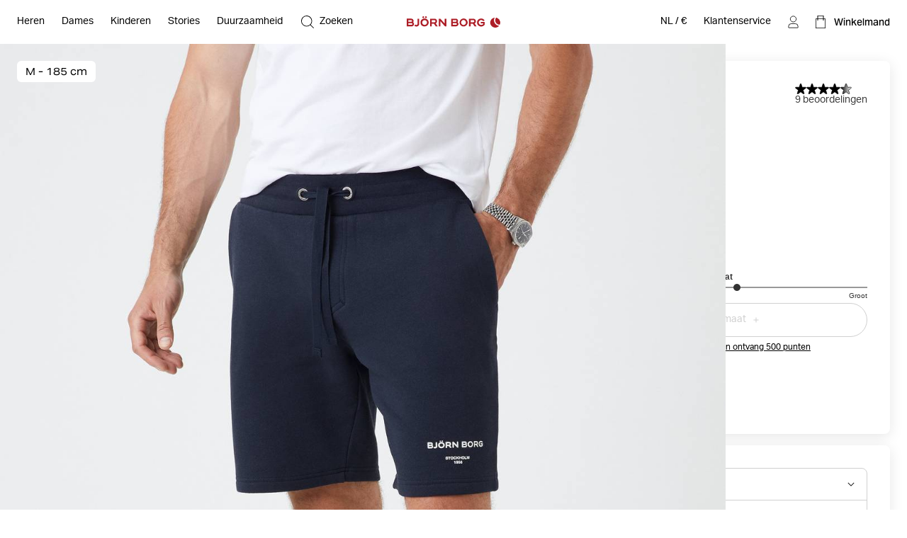

--- FILE ---
content_type: text/html
request_url: https://www.bjornborg.com/nl/borg-logo-shorts-10002145-na002/
body_size: 35755
content:
<!DOCTYPE html><html lang="nl"><head><meta charSet="utf-8"/><meta http-equiv="x-ua-compatible" content="ie=edge"/><meta name="viewport" content="width=device-width, initial-scale=1, shrink-to-fit=no"/><style data-href="/nl/styles.feb31c9d187ed5a91151.css" data-identity="gatsby-global-css">*,:after,:before{box-sizing:border-box}body,html{margin:0}html{font-size:62.5%}body{-moz-osx-font-smoothing:grayscale;-webkit-font-smoothing:subpixel-antialiased}::-ms-clear{display:none}button{background-color:transparent;border:none;cursor:pointer;font:inherit;padding:0}a,button{color:inherit}a{text-decoration:none}a:focus-visible,button:focus-visible{outline-offset:0}h1,h2,h3,h4,h5,h6,p,ul{margin:0}ul{list-style:none;padding:0}:root{--adyen-sdk-text-caption-font-size:1.4rem;--adyen-sdk-text-body-font-size:1.6rem;--adyen-sdk-text-subtitle-font-size:1.6rem;--adyen-sdk-text-title-font-size:1.6rem;--adyen-sdk-text-title-l-font-size:2.4rem;--adyen-sdk-text-body-line-height:2rem;--adyen-sdk-text-subtitle-line-height:2.6rem;--adyen-sdk-text-title-line-height:2.6rem;--header-height:72px;--banner-static-height:40px;--header-border-radius:6px;--navigation-menu-primary-height:53px;--account-nav-height:48px;--color-bg:#fff;--overlay-horizontal-margin:8px;--overlay-vertical-margin:8px;--overlay-border-radius:6px}::selection{background:#055e90;color:#fff}html{height:100vh}body{-webkit-font-smoothing:antialiased;background:var(--color-bg);font-family:Aktiv Grotesk,sans-serif;font-size:1.4rem;line-height:1.4;overflow-x:hidden}#___gatsby{width:100%}h1,h2,h3,h4,h5,h6{font-family:Aktiv Grotesk Extended,sans-serif}[role=button]{cursor:pointer}@media screen and (min-width:768px){body{font-size:1.6rem}}@media screen and (min-width:1024px){:root{--header-height:62px;--navigation-menu-primary-height:0px}}[data-blok-uid]:hover{cursor:pointer;outline:2px dashed #09b3af}.grecaptcha-badge,[data-checkout-page=true] #launcher,[data-my-pages=true] #launcher{display:none!important}[data-pdp=true][data-header-hidden=true] div:has(#launcher){display:none!important}.fibbl-bar-content{background-color:#e5e4e0!important}.js-ecomid-widget{border:1px solid #d0d0d0;border-radius:3px}.eyefitu-size-recommendation-button{border:1px solid #d0d0d0!important;border-radius:3px!important;font-family:Aktiv Grotesk,sans-serif!important;font-size:14px!important;line-height:100%!important;transition:all .4s ease-in-out}.eyefitu-size-recommendation-button:hover{border-color:#000!important}.eyefitu-size-recommendation-button:focus{outline:1px auto -webkit-focus-ring-color!important}.eyefitu-size-recommendation-button-logo{margin:0 12px!important}.eyefitu-size-recommendation-button-text{padding:12px 12px 12px 0!important}#lipscore-attributes-distribution>.lipscore-review-summary-attrs-content{margin:0;width:100%}.lipscore-review-list-container svg{fill:#000}.scroll-area-viewport-pdp>div{display:flex!important;flex-direction:column}#ecomid-container>div{display:flex!important;width:100%!important}#ecomid-container .js-ecomid-widget{border:1px solid #e0e0e0!important;border-radius:6px!important;width:100%!important}@font-face{ascent-override:100%;font-display:swap;font-family:Aktiv Grotesk;font-style:normal;font-weight:400;src:url(/nl/static/AktivGrotesk-Regular-d1a163333c8a38c9f75a9779a49b0ada.woff2) format("woff2"),url(/nl/static/AktivGrotesk-Regular-dedaf995d5a1fa5a86a9556cac1ee594.woff) format("woff")}@font-face{ascent-override:100%;font-display:swap;font-family:Aktiv Grotesk;font-style:normal;font-weight:500;src:url(/nl/static/AktivGrotesk-Medium-5ce097114c7b8871e70705808cf4f599.woff2) format("woff2"),url(/nl/static/AktivGrotesk-Medium-fa572b9e92538006280c821a4d5c3fbe.woff) format("woff")}@font-face{ascent-override:100%;font-display:swap;font-family:Aktiv Grotesk Extended;font-style:normal;font-weight:400;src:url(/nl/static/AktivGroteskEx-Regular-91ac7b06bc50eb9dbc082c479ad493a7.woff2) format("woff2"),url(/nl/static/AktivGroteskEx-Regular-74ebade1e12ec4b0fd8d7708baf10912.woff) format("woff")}@font-face{ascent-override:100%;font-display:swap;font-family:Aktiv Grotesk Extended;font-style:normal;font-weight:500;src:url(/nl/static/AktivGroteskEx-Medium-9522f985f04ef1fd1528d4843655b80f.woff2) format("woff2"),url(/nl/static/AktivGroteskEx-Medium-4ec19363f4ec19887affdc8bc897f6ef.woff) format("woff")}@font-face{ascent-override:100%;font-display:swap;font-family:Aktiv Grotesk Extended;font-style:normal;font-weight:900;src:url(/nl/static/AktivGroteskEx-Black-6c925bb90ca17bfaaa41c9454e0fdac4.woff2) format("woff2"),url(/nl/static/AktivGroteskEx-Black-faaa2a02b337b8c1d033330423948f45.woff) format("woff")}[data-scrollbar=true]{scrollbar-color:#3c3c3c silver;scrollbar-width:1px}[data-scrollbar=true]::-webkit-scrollbar{background-color:silver;height:1px;width:1px}[data-scrollbar=true]::-webkit-scrollbar-track{background-color:silver}[data-scrollbar=true]::-webkit-scrollbar-thumb{background-color:#3c3c3c}[data-scrollbar=false]{-ms-overflow-style:none;scrollbar-width:none}[data-scrollbar=false]::-webkit-scrollbar{display:none}html.section-tracker{height:100vh;height:-webkit-fill-available;overflow:hidden}.section-tracker body{height:100vh;height:-webkit-fill-available;overflow-y:scroll;scroll-snap-type:y mandatory}.section-tracker footer{scroll-snap-align:start}input:focus+label,input:not([value=""])+label,input[placeholder]+label{top:0;transform:translateY(-50%)}.index-module--textSection--HDSo\+ li{margin-bottom:4px}.index-module--textSection--HDSo\+ li>:last-child,.index-module--textSection--HDSo\+>:last-child{margin-bottom:0}.index-module--textSection--HDSo\+ p{margin-bottom:16px}.index-module--shortDescriptionStyle--7vEca{font-size:1.4rem;line-height:1.43}.index-module--longDescriptionStyle--OFuAA h1,.index-module--longDescriptionStyle--OFuAA h2,.index-module--longDescriptionStyle--OFuAA h3,.index-module--longDescriptionStyle--OFuAA h4,.index-module--longDescriptionStyle--OFuAA h5,.index-module--longDescriptionStyle--OFuAA h6,.index-module--shortDescriptionStyle--7vEca h1{display:none}.index-module--shortDescriptionStyle--7vEca h2,.index-module--shortDescriptionStyle--7vEca h3,.index-module--shortDescriptionStyle--7vEca h4,.index-module--shortDescriptionStyle--7vEca h5,.index-module--shortDescriptionStyle--7vEca h6{font-size:1.8rem;font-weight:400;margin-bottom:16px}.index-module--shortDescriptionStyle--7vEca{text-align:left}.index-module--shortDescriptionStyle--7vEca li{list-style-position:inside;list-style-type:disc}@media screen and (min-width:1024px){.index-module--shortDescriptionStyle--7vEca h2,.index-module--shortDescriptionStyle--7vEca h3,.index-module--shortDescriptionStyle--7vEca h4,.index-module--shortDescriptionStyle--7vEca h5,.index-module--shortDescriptionStyle--7vEca h6{font-size:2.2rem}}.index-module--longDescriptionStyle--OFuAA{font-size:1.6rem;line-height:1.4}.index-module--longDescriptionStyle--OFuAA li{list-style-position:inside;list-style-type:disc}#klarna-express-button-0{opacity:0}:not(:defined){opacity:0}.fibbl-layer-content{background:#e2e2e0;z-index:500}#custom-fibbl-button{margin-bottom:8px;max-height:auto;max-width:auto;opacity:1;overflow:hidden;visibility:visible}#custom-fibbl-button.fibbl-active{margin-bottom:0;max-height:0;max-width:0;opacity:0;overflow:hidden;visibility:hidden}fibbl-model-viewer{position:relative}fibbl-model-viewer::part(expand-button){background-color:#fff;border-radius:50%;height:20px;margin:24px;padding:10px;position:relative;width:20px}@media screen and (min-width:1024px){fibbl-model-viewer::part(expand-button){margin-right:max(20px,calc(100dvh*.8 - var(--header-height)*.8 + 568px - 100dvw))}}fibbl-model-viewer::part(expand-button):hover{transform:scale(1)}.x-fibbl-modal-window{background-color:#c9c9c9}.index-module--textSection---6cgy li{margin-bottom:4px}.index-module--textSection---6cgy li>:last-child,.index-module--textSection---6cgy>:last-child{margin-bottom:0}.index-module--textSection---6cgy p{margin-bottom:16px}#klarna-express-button-0{max-width:500px;opacity:1;width:100%}.index-module--returnadoLoginWrapperId--ftif8 :first-child{display:block!important}.index-module--returnadoLoginWrapperId--ftif8 :nth-child(2){display:none!important}.index-module--range--hiOJz input::-webkit-slider-thumb{-webkit-appearance:none;background-color:#000;border:none;border-radius:50%;cursor:pointer;height:16px;pointer-events:all;width:16px}.index-module--range--hiOJz input::-moz-range-thumb{background-color:#000;border:none;border-radius:50%;height:16px;pointer-events:all;width:16px}.index-module--range--hiOJz input::-moz-range-track{-moz-appearance:none;background:transparent;color:transparent}</style><meta name="generator" content="Gatsby 3.15.0"/><script>((window,featureFlags,localStorageKey)=>{try{const urlParams=new URLSearchParams(window.location.search);const queryFlags=featureFlags.reduce((acc,flagName)=>{const debugFlag=urlParams.get(flagName);if(debugFlag==='true'){acc[flagName]=true;}else if(debugFlag==='false'){acc[flagName]=false;}return acc;},{});localStorage.setItem(localStorageKey,JSON.stringify(queryFlags));}catch(error){console.error(error);}})(window,["fdepict","fecomidsizefinder","fecomid","feyefitu","ffibbl","fflowbox","fgridcheck","fgtm","finretrn","fklarnaexpress","flipscore","fonetrust","foptimizely","fpagespeedplus","fsocital","fvoyadowa","fzenddesk"],"bb_fflag");</script><script>document.addEventListener("DOMContentLoaded", function() {
                //<![CDATA[
                    window.lipscoreInit = function () {
                        lipscore.init({
                            apiKey: "2a954b5f01cd264d02b1aeb7",
                        });
                    };
                    (function () {
                        var scr = document.createElement("script");
                        scr.async = 1;
                        scr.src = "//static.lipscore.com/assets/nl/lipscore-v1.js";
                        document.getElementsByTagName("head")[0].appendChild(scr);
                    })();

                    document.addEventListener("DOMContentLoaded", lsReload);

                    function lsReload() {
                        window.lipscore.reInitWidgets(true);
                    }
                    if(typeof inject === 'function'){
                        inject();
                    }
                //]]>
            });</script><link data-chunk="components-CmsModules-modules-navigation-FeaturedItemsModuleContext" rel="preload" as="style" href="/nl/styles.feb31c9d187ed5a91151.css"/><link data-chunk="components-layouts-DefaultLayout" rel="preload" as="script" href="/nl/commons-b455548d90e422e19073.js"/><link data-chunk="components-layouts-DefaultLayout" rel="preload" as="script" href="/nl/8f27e03c536958aa1338c47dbb21b48e0f9dfd55-ded751e0d1da7fa4cbd9.js"/><link data-chunk="components-layouts-DefaultLayout" rel="preload" as="script" href="/nl/components-layouts-DefaultLayout-d4deeb97dcd74f9443b8.js"/><link data-chunk="components-CmsModules-modules-navigation-LinksModuleContext" rel="preload" as="script" href="/nl/components-CmsModules-modules-navigation-LinksModuleContext-e5a7c4f6d367fca147f7.js"/><link data-chunk="components-CmsModules-modules-navigation-LinksWithHeadingModuleContext" rel="preload" as="script" href="/nl/components-CmsModules-modules-navigation-LinksWithHeadingModuleContext-8035ee728b4b2b7a62d5.js"/><link data-chunk="components-CmsModules-modules-navigation-FeaturedItemsModuleContext" rel="preload" as="script" href="/nl/c82db8a8184e5fe823391f9cf14e2f55c42f0472-5e810f6bbe38e9366ec5.js"/><link data-chunk="components-CmsModules-modules-navigation-FeaturedItemsModuleContext" rel="preload" as="script" href="/nl/components-CmsModules-modules-navigation-FeaturedItemsModuleContext-17e3805cbf0a31b29690.js"/><link data-chunk="components-overlays-SiteSelectorOverlay" rel="preload" as="script" href="/nl/components-overlays-SiteSelectorOverlay-6397a6fea299ef5abc35.js"/><link data-chunk="components-icons-CloseIcon" rel="preload" as="script" href="/nl/components-icons-CloseIcon-7e2709296ba81ad70e16.js"/><link data-chunk="components-icons-PlusIcon" rel="preload" as="script" href="/nl/components-icons-PlusIcon-9364b32e7abc867995bb.js"/><link data-chunk="components-icons-product-OrganicCotton" rel="preload" as="script" href="/nl/components-icons-product-OrganicCotton-232efeca4c09fb7881f1.js"/><link data-chunk="components-icons-wash-DoNotBleach" rel="preload" as="script" href="/nl/components-icons-wash-DoNotBleach-3c6351e6e9c67b979f9a.js"/><link data-chunk="components-icons-wash-DoNotDryclean" rel="preload" as="script" href="/nl/components-icons-wash-DoNotDryclean-61a7712b26dcc17c7922.js"/><link data-chunk="components-icons-wash-DoNotTumble" rel="preload" as="script" href="/nl/components-icons-wash-DoNotTumble-5b40a14641c7b97765ca.js"/><link data-chunk="components-icons-wash-IronLow" rel="preload" as="script" href="/nl/components-icons-wash-IronLow-08976878d0f33993bd9e.js"/><link data-chunk="components-icons-wash-MachineWash40" rel="preload" as="script" href="/nl/components-icons-wash-MachineWash40-3da2e2347641df5ab61c.js"/><title data-react-helmet="true">Borg Logo Shorts - Heren - Night Sky | Björn Borg</title><link data-react-helmet="true" rel="preload" as="font" href="/nl/static/AktivGrotesk_Rg-8b0d8fe1927abef0ff846592d20d6806.woff2" type="font/woff2" crossorigin="anonymous"/><link data-react-helmet="true" rel="preload" as="font" href="/nl/static/AktivGroteskEx_Rg-ec796f3fef5a96b5ee98d85cf73da351.woff2" type="font/woff2" crossorigin="anonymous"/><link data-react-helmet="true" rel="canonical" href="https://www.bjornborg.com/nl/borg-logo-shorts-10002145-na002/"/><link data-react-helmet="true" rel="alternate" hreflang="sv-se" href="https://www.bjornborg.com/se/borg-logo-shorts-10002145-na002/"/><link data-react-helmet="true" rel="alternate" hreflang="x-default" href="https://www.bjornborg.com/en/borg-logo-shorts-10002145-na002/"/><link data-react-helmet="true" rel="alternate" hreflang="en-gb" href="https://www.bjornborg.com/uk/borg-logo-shorts-10002145-na002/"/><link data-react-helmet="true" rel="alternate" hreflang="en-us" href="https://www.bjornborg.com/us/borg-logo-shorts-10002145-na002/"/><link data-react-helmet="true" rel="alternate" hreflang="en-ca" href="https://www.bjornborg.com/can_en/borg-logo-shorts-10002145-na002/"/><link data-react-helmet="true" rel="alternate" hreflang="en-au" href="https://www.bjornborg.com/au/borg-logo-shorts-10002145-na002/"/><link data-react-helmet="true" rel="alternate" hreflang="en-no" href="https://www.bjornborg.com/no/borg-logo-shorts-10002145-na002/"/><link data-react-helmet="true" rel="alternate" hreflang="en-fi" href="https://www.bjornborg.com/fi/borg-logo-shorts-10002145-na002/"/><link data-react-helmet="true" rel="alternate" hreflang="en-ee" href="https://www.bjornborg.com/ee/borg-logo-shorts-10002145-na002/"/><link data-react-helmet="true" rel="alternate" hreflang="nl-nl" href="https://www.bjornborg.com/nl/borg-logo-shorts-10002145-na002/"/><link data-react-helmet="true" rel="alternate" hreflang="nl-be" href="https://www.bjornborg.com/be/borg-logo-shorts-10002145-na002/"/><link data-react-helmet="true" rel="alternate" hreflang="de-at" href="https://www.bjornborg.com/at/borg-logo-shorts-10002145-na002/"/><link data-react-helmet="true" rel="alternate" hreflang="de-de" href="https://www.bjornborg.com/de/borg-logo-shorts-10002145-na002/"/><link data-react-helmet="true" rel="alternate" hreflang="fr-fr" href="https://www.bjornborg.com/fr/borg-logo-shorts-10002145-na002/"/><link data-react-helmet="true" rel="alternate" hreflang="fr-be" href="https://www.bjornborg.com/be-fr/borg-logo-shorts-10002145-na002/"/><link data-react-helmet="true" rel="alternate" hreflang="da-dk" href="https://www.bjornborg.com/dk/borg-logo-shorts-10002145-na002/"/><link data-react-helmet="true" rel="alternate" hreflang="es-es" href="https://www.bjornborg.com/es/borg-logo-shorts-10002145-na002/"/><meta data-react-helmet="true" name="robots" content="index, follow"/><meta data-react-helmet="true" name="og:type" content="product"/><meta data-react-helmet="true" name="description" content="Fleece short voor elke dagEen stijlvolle en zachte regular-fit fleece short om je het hele seizoen comfortabel te houden."/><meta data-react-helmet="true" property="og:title" content="Borg Logo Shorts - Heren - Night Sky"/><meta data-react-helmet="true" property="og:description" content="Fleece short voor elke dagEen stijlvolle en zachte regular-fit fleece short om je het hele seizoen comfortabel te houden."/><meta data-react-helmet="true" property="og:type" content="website"/><meta data-react-helmet="true" property="twitter:card" content="summary"/><meta data-react-helmet="true" property="twitter:title" content="Borg Logo Shorts - Heren - Night Sky"/><meta data-react-helmet="true" property="twitter:description" content="Fleece short voor elke dagEen stijlvolle en zachte regular-fit fleece short om je het hele seizoen comfortabel te houden."/><meta data-react-helmet="true" name="product:price.amount" content="49.95"/><meta data-react-helmet="true" name="product:price.currency" content="EUR"/><meta data-react-helmet="true" name="product:condition" content="new"/><meta data-react-helmet="true" name="product:availability" content="out of stock"/><script data-react-helmet="true" type="application/ld+json">{"@context":"https://schema.org","@type":"Organization","email":"info@bjornborg.com","legalName":"Björn Borg Retail AB","name":"Björn Borg","sameAs":["https://www.facebook.com/bjornborg/","https://www.instagram.com/bjornborg"],"url":"https://www.bjornborg.com/nl/","address":{"streetAddress":"Frösundaviks allé 1","addressLocality":"Solna","postalCode":"169 70","addressCountry":"Sverige"}}</script><script data-react-helmet="true" type="application/ld+json">{"@context":"http://schema.org","@type":"BreadcrumbList","itemListElement":[{"@type":"ListItem","position":1,"name":"Borg Logo Shorts"}]}</script><script data-react-helmet="true" type="application/ld+json">{"@context":"http://schema.org","@type":"Product","name":"Borg Logo Shorts","sku":"10002145_NA002","url":"https://www.bjornborg.com/nl/borg-logo-shorts-10002145-na002/","image":["https://images.bjornborg.com/product-images/images/1820_56be13a34a-10002145-na002-2-original.jpg","https://images.bjornborg.com/product-images/images/1820_fbb2321c20-10002145-na002-3-original.jpg","https://images.bjornborg.com/product-images/images/1820_adbd17cd1f-10002145-na002-4-original.jpg","https://images.bjornborg.com/product-images/images/1820_0ec905f92f-10002145-na002-1-original.jpg"],"description":"<h2>Fleece short voor elke dag</h2>\nEen stijlvolle en zachte regular-fit fleece short om je het hele seizoen comfortabel te houden.<br/><br/>","brand":{"@type":"Brand","name":"BJÖRN BORG"},"color":"Night Sky","material":"Organic cotton","aggregateRating":{"@type":"AggregateRating","bestRating":5,"ratingValue":4.19,"reviewCount":9,"worstRating":1},"itemCondition":"https://schema.org/NewCondition","offers":{"@type":"Offer","url":"https://www.bjornborg.com/nl/borg-logo-shorts-10002145-na002/","price":49.95,"priceCurrency":"EUR","priceValidUntil":"2027-01-15","seller":{"@type":"Organization","name":"Björn Borg","logo":"https://www.bjornborg.com/assets/300x60/b060bf75e9/bb_logo_red.svg"},"availability":"https://schema.org/OutOfStock"},"model":[{"@context":"http://schema.org","@type":"ProductModel","name":"Borg Logo Shorts - S","sku":"10002145_NA002-S","image":["https://images.bjornborg.com/product-images/images/1820_56be13a34a-10002145-na002-2-original.jpg","https://images.bjornborg.com/product-images/images/1820_fbb2321c20-10002145-na002-3-original.jpg","https://images.bjornborg.com/product-images/images/1820_adbd17cd1f-10002145-na002-4-original.jpg","https://images.bjornborg.com/product-images/images/1820_0ec905f92f-10002145-na002-1-original.jpg"],"description":"<h2>Fleece short voor elke dag</h2>\nEen stijlvolle en zachte regular-fit fleece short om je het hele seizoen comfortabel te houden.<br/><br/>","brand":{"@type":"Brand","name":"BJÖRN BORG"},"color":"Night Sky","material":"Organic cotton","aggregateRating":{"@type":"AggregateRating","bestRating":5,"ratingValue":4.19,"reviewCount":9,"worstRating":1},"itemCondition":"https://schema.org/NewCondition","offers":{"@type":"Offer","name":"Borg Logo Shorts - S","url":"https://www.bjornborg.com/nl/borg-logo-shorts-10002145-na002/","price":49.95,"priceCurrency":"EUR","availability":"https://schema.org/OutOfStock","priceValidUntil":"2027-01-15","seller":{"@type":"Organization","name":"Björn Borg","logo":"https://www.bjornborg.com/assets/300x60/b060bf75e9/bb_logo_red.svg"}}},{"@context":"http://schema.org","@type":"ProductModel","name":"Borg Logo Shorts - M","sku":"10002145_NA002-M","image":["https://images.bjornborg.com/product-images/images/1820_56be13a34a-10002145-na002-2-original.jpg","https://images.bjornborg.com/product-images/images/1820_fbb2321c20-10002145-na002-3-original.jpg","https://images.bjornborg.com/product-images/images/1820_adbd17cd1f-10002145-na002-4-original.jpg","https://images.bjornborg.com/product-images/images/1820_0ec905f92f-10002145-na002-1-original.jpg"],"description":"<h2>Fleece short voor elke dag</h2>\nEen stijlvolle en zachte regular-fit fleece short om je het hele seizoen comfortabel te houden.<br/><br/>","brand":{"@type":"Brand","name":"BJÖRN BORG"},"color":"Night Sky","material":"Organic cotton","aggregateRating":{"@type":"AggregateRating","bestRating":5,"ratingValue":4.19,"reviewCount":9,"worstRating":1},"itemCondition":"https://schema.org/NewCondition","offers":{"@type":"Offer","name":"Borg Logo Shorts - M","url":"https://www.bjornborg.com/nl/borg-logo-shorts-10002145-na002/","price":49.95,"priceCurrency":"EUR","availability":"https://schema.org/OutOfStock","priceValidUntil":"2027-01-15","seller":{"@type":"Organization","name":"Björn Borg","logo":"https://www.bjornborg.com/assets/300x60/b060bf75e9/bb_logo_red.svg"}}},{"@context":"http://schema.org","@type":"ProductModel","name":"Borg Logo Shorts - L","sku":"10002145_NA002-L","image":["https://images.bjornborg.com/product-images/images/1820_56be13a34a-10002145-na002-2-original.jpg","https://images.bjornborg.com/product-images/images/1820_fbb2321c20-10002145-na002-3-original.jpg","https://images.bjornborg.com/product-images/images/1820_adbd17cd1f-10002145-na002-4-original.jpg","https://images.bjornborg.com/product-images/images/1820_0ec905f92f-10002145-na002-1-original.jpg"],"description":"<h2>Fleece short voor elke dag</h2>\nEen stijlvolle en zachte regular-fit fleece short om je het hele seizoen comfortabel te houden.<br/><br/>","brand":{"@type":"Brand","name":"BJÖRN BORG"},"color":"Night Sky","material":"Organic cotton","aggregateRating":{"@type":"AggregateRating","bestRating":5,"ratingValue":4.19,"reviewCount":9,"worstRating":1},"itemCondition":"https://schema.org/NewCondition","offers":{"@type":"Offer","name":"Borg Logo Shorts - L","url":"https://www.bjornborg.com/nl/borg-logo-shorts-10002145-na002/","price":49.95,"priceCurrency":"EUR","availability":"https://schema.org/OutOfStock","priceValidUntil":"2027-01-15","seller":{"@type":"Organization","name":"Björn Borg","logo":"https://www.bjornborg.com/assets/300x60/b060bf75e9/bb_logo_red.svg"}}},{"@context":"http://schema.org","@type":"ProductModel","name":"Borg Logo Shorts - XL","sku":"10002145_NA002-XL","image":["https://images.bjornborg.com/product-images/images/1820_56be13a34a-10002145-na002-2-original.jpg","https://images.bjornborg.com/product-images/images/1820_fbb2321c20-10002145-na002-3-original.jpg","https://images.bjornborg.com/product-images/images/1820_adbd17cd1f-10002145-na002-4-original.jpg","https://images.bjornborg.com/product-images/images/1820_0ec905f92f-10002145-na002-1-original.jpg"],"description":"<h2>Fleece short voor elke dag</h2>\nEen stijlvolle en zachte regular-fit fleece short om je het hele seizoen comfortabel te houden.<br/><br/>","brand":{"@type":"Brand","name":"BJÖRN BORG"},"color":"Night Sky","material":"Organic cotton","aggregateRating":{"@type":"AggregateRating","bestRating":5,"ratingValue":4.19,"reviewCount":9,"worstRating":1},"itemCondition":"https://schema.org/NewCondition","offers":{"@type":"Offer","name":"Borg Logo Shorts - XL","url":"https://www.bjornborg.com/nl/borg-logo-shorts-10002145-na002/","price":49.95,"priceCurrency":"EUR","availability":"https://schema.org/OutOfStock","priceValidUntil":"2027-01-15","seller":{"@type":"Organization","name":"Björn Borg","logo":"https://www.bjornborg.com/assets/300x60/b060bf75e9/bb_logo_red.svg"}}},{"@context":"http://schema.org","@type":"ProductModel","name":"Borg Logo Shorts - XXL","sku":"10002145_NA002-XXL","image":["https://images.bjornborg.com/product-images/images/1820_56be13a34a-10002145-na002-2-original.jpg","https://images.bjornborg.com/product-images/images/1820_fbb2321c20-10002145-na002-3-original.jpg","https://images.bjornborg.com/product-images/images/1820_adbd17cd1f-10002145-na002-4-original.jpg","https://images.bjornborg.com/product-images/images/1820_0ec905f92f-10002145-na002-1-original.jpg"],"description":"<h2>Fleece short voor elke dag</h2>\nEen stijlvolle en zachte regular-fit fleece short om je het hele seizoen comfortabel te houden.<br/><br/>","brand":{"@type":"Brand","name":"BJÖRN BORG"},"color":"Night Sky","material":"Organic cotton","aggregateRating":{"@type":"AggregateRating","bestRating":5,"ratingValue":4.19,"reviewCount":9,"worstRating":1},"itemCondition":"https://schema.org/NewCondition","offers":{"@type":"Offer","name":"Borg Logo Shorts - XXL","url":"https://www.bjornborg.com/nl/borg-logo-shorts-10002145-na002/","price":49.95,"priceCurrency":"EUR","availability":"https://schema.org/OutOfStock","priceValidUntil":"2027-01-15","seller":{"@type":"Organization","name":"Björn Borg","logo":"https://www.bjornborg.com/assets/300x60/b060bf75e9/bb_logo_red.svg"}}}]}</script><style data-react-helmet="true" type="text/css">
                    body { 
                        --banner-height: 0px;
                    }
                </style><style data-react-helmet="true" type="text/css">

                    /* Set the default header theme */
                    body {
                        
                            --header-padded-bg-color: transparent;
                        
                            --header-bg-color: #FFFFFF;
                        
                            --header-text-color: #000000;
                        
                            --header-logotype-color: #AD1E27;
                        
                    }
                    
                    /* Handle the offset used by overlays */
                    body {
                        --sticky-header-offset: var(--header-height);
                    }
                    body[data-header-hidden='true'] {
                        --sticky-header-offset: 0px;
                    }

                    /* Translate the position of the header when scrolled past a threshold */
                    body[data-header-hidden='true'] #header,
                    body[data-header-hidden='true'] #wrong-site-popup {
                        transform: translateY(calc(var(--header-height) * -1));
                    }

                    /* Set the position to absolute/fixed depending on visible banners */
                    #header,
                    #wrong-site-popup {
                        top: 0px;
                        position: fixed;
                    }
                    body[data-has-banner='true'][data-header-fixed='false'] #header,
                    body[data-has-banner='true']:not([data-header-fixed='true']) #header,
                    body[data-has-banner='true'][data-header-fixed='false'] #wrong-site-popup,
                    body[data-has-banner='true']:not([data-header-fixed='true']) #wrong-site-popup {
                        top: var(--banner-static-height);
                        position: absolute;
                    }

                    /* Set the total height of the Header Section based on the visible banners and scroll position */
                    body,
                    body[data-header-fixed='true'][data-has-banner='true'] {
                        --header-and-banner-height: var(--header-height);
                    }
                    body[data-has-banner='true'] {
                        --header-and-banner-height: calc(var(--header-height) + var(--banner-height));
                    }
                </style><link rel="icon" href="/nl/favicon-32x32.png?v=7e81d7ce8292be533cebc34690a66799" type="image/png"/><link rel="manifest" href="/nl/manifest.webmanifest" crossorigin="anonymous"/><meta name="theme-color" content="#000000"/><link rel="apple-touch-icon" sizes="48x48" href="/nl/icons/icon-48x48.png?v=7e81d7ce8292be533cebc34690a66799"/><link rel="apple-touch-icon" sizes="72x72" href="/nl/icons/icon-72x72.png?v=7e81d7ce8292be533cebc34690a66799"/><link rel="apple-touch-icon" sizes="96x96" href="/nl/icons/icon-96x96.png?v=7e81d7ce8292be533cebc34690a66799"/><link rel="apple-touch-icon" sizes="144x144" href="/nl/icons/icon-144x144.png?v=7e81d7ce8292be533cebc34690a66799"/><link rel="apple-touch-icon" sizes="192x192" href="/nl/icons/icon-192x192.png?v=7e81d7ce8292be533cebc34690a66799"/><link rel="apple-touch-icon" sizes="256x256" href="/nl/icons/icon-256x256.png?v=7e81d7ce8292be533cebc34690a66799"/><link rel="apple-touch-icon" sizes="384x384" href="/nl/icons/icon-384x384.png?v=7e81d7ce8292be533cebc34690a66799"/><link rel="apple-touch-icon" sizes="512x512" href="/nl/icons/icon-512x512.png?v=7e81d7ce8292be533cebc34690a66799"/><style class="_styletron_hydrate_" data-hydrate="keyframes">@keyframes ae{from{opacity:0}to{opacity:1}}</style><style class="_styletron_hydrate_">.ae{min-height:100vh}.af{display:-webkit-box;display:-moz-box;display:-ms-flexbox;display:-webkit-flex;display:flex}.ag{-webkit-box-orient:vertical;-webkit-box-direction:normal;flex-direction:column}.ah{flex:1 0 auto}.ai{display:block}.aj{width:auto}.ak{position:absolute}.al{top:2px}.am{left:2px}.an{opacity:0}.ao{pointer-events:none}.ap{padding-top:12px}.aq{padding-right:12px}.ar{padding-bottom:12px}.as{padding-left:12px}.at{font-size:1.6rem}.au{z-index:1000}.av:focus{opacity:1}.aw:focus{pointer-events:auto}.ax:focus-visible{opacity:1}.ay:focus-visible{pointer-events:auto}.az{border-radius:4px}.b0{background-color:#044778}.b1{border-color:#044778}.b2{color:#FFFFFF}.b3{outline:none}.b4{font-size:1.4rem}.b5{display:inline-block}.b6{text-align:center}.b7{font-family:'Aktiv Grotesk', sans-serif}.b8{line-height:1}.b9{border-style:solid}.ba{border-width:1px}.bb{transition-duration:400ms}.bc{-webkit-transition-property:all;-moz-transition-property:all;transition-property:all}.bd{transition-timing-function:ease}.be{width:100%}.bf{height:var(--header-height, 62px)}.bg{padding-top:8px}.bh{padding-right:8px}.bi{padding-bottom:8px}.bj{padding-left:8px}.bk{-webkit-transition-property:transform, background-color, color;-moz-transition-property:transform, background-color, color;transition-property:transform, background-color, color}.bl{background-color:var(--header-padded-bg-color)}.bm{z-index:560}.bn{-webkit-box-align:center;align-items:center}.bo{-webkit-box-pack:justify;justify-content:space-between}.bp{height:100%}.bq{padding-top:4px}.br{padding-right:4px}.bs{padding-bottom:4px}.bt{padding-left:4px}.bu{border-radius:var(--header-border-radius)}.bv{background-color:var(--header-bg-color)}.bw{color:var(--header-text-color)}.ck{-webkit-overflow-scrolling:touch}.cl{overflow-x:hidden}.cm{overflow-y:auto}.cn{height:48px}.co{margin-top:0}.cp{margin-right:-12px}.cq{margin-bottom:0}.cr{margin-left:-12px}.cs{border-bottom:1px solid #D0D0D0}.cu{-webkit-box-pack:center;justify-content:center}.cv{white-space:nowrap}.cw{overflow-x:scroll}.cx{position:relative}.cy{background-color:transparent}.cz{color:#000000}.d0{font-weight:400}.d1{z-index:1}.dn{padding-top:0}.do{padding-right:16px}.dp{padding-bottom:0}.dq{padding-left:16px}.dr{margin-top:24px}.ds{margin-right:0}.dt{margin-bottom:24px}.du{margin-left:0}.e1{font-weight:500}.e2{padding-right:0}.e3{padding-left:0}.e4{height:100px}.e9{-webkit-transition-property:background-color;-moz-transition-property:background-color;transition-property:background-color}.ea:hover{background-color:rgba(0, 0, 0, 0.05)}.eb{background-repeat:no-repeat}.ec{background-color:#AD1E27}.ed{top:0}.ee{left:0}.eg{bottom:0}.eh{z-index:2}.ei{-webkit-box-flex:2;flex-grow:2}.ej{transform:rotate(180deg)}.ek{cursor:pointer}.el{width:7px}.em{height:auto}.en{-webkit-transition-property:transform;-moz-transition-property:transform;transition-property:transform}.eo{position:fixed}.ep{right:0}.eq{background-color:#FFFFFF}.f3{visibility:hidden}.f4{padding-top:24px}.f5{padding-right:24px}.f6{padding-bottom:24px}.f7{padding-left:24px}.fb{-webkit-box-pack:start;justify-content:flex-start}.fc{margin-bottom:32px}.fd{width:4px}.fe{margin-right:8px}.ff{font-size:1.8rem}.fg{margin-bottom:16px}.fj{display:none}.fq{padding-top:18px}.fr{padding-bottom:18px}.fu{color:#AD1E27}.fv{font-size:18px}.fw{font-weight:medium}.fx{padding-top:6px}.fy{padding-bottom:6px}.g1{text-overflow:ellipsis}.g2{height:15px}.g3{display:-webkit-inline-box;display:-moz-inline-box;display:-ms-inline-flexbox;display:-webkit-inline-flex;display:inline-flex}.g4{-webkit-box-align:start;align-items:flex-start}.g5{gap:0 6px}.g6{color:#22324B}.g7{word-wrap:break-word}.g8{line-height:130%}.g9{margin-bottom:12px}.ga{font-size:16px}.gb{text-align:left}.gc{font-size:20px}.gd{width:20px}.ge{height:20px}.gf::before{display:block}.gg::before{content:""}.gh::before{position:absolute}.gi::before{top:50%}.gj::before{left:50%}.gk::before{background-color:currentColor}.gl::before{backface-visibility:hidden}.gm::before{transition-timing-function:ease}.gn::before{transition-duration:500ms}.go::before{-webkit-transition-property:transform;-moz-transition-property:transform;transition-property:transform}.gp::before{width:10px}.gq::before{height:1px}.gr::before{transform-origin:9.5px 0.5px}.gs::before{transform:translate3d(-9.5px, 2.8333333333333335px, 0) rotate(45deg)}.gt::after{display:block}.gu::after{content:""}.gv::after{position:absolute}.gw::after{top:50%}.gx::after{left:50%}.gy::after{background-color:currentColor}.gz::after{backface-visibility:hidden}.h0::after{transition-timing-function:ease}.h1::after{transition-duration:500ms}.h2::after{-webkit-transition-property:transform;-moz-transition-property:transform;transition-property:transform}.h3::after{width:10px}.h4::after{height:1px}.h5::after{transform-origin:0.5px 0.5px}.h6::after{transform:translate3d(-0.5px, 2.8333333333333335px, 0) rotate(-45deg)}.h7{overflow:hidden}.h8{transition-duration:500ms}.h9{-webkit-transition-property:height;-moz-transition-property:height;transition-property:height}.ha{height:0}.he{margin-top:10px}.hf{margin-bottom:10px}.hg{gap:20px 0}.hk{width:14px}.hl{font-size:9px}.hn{margin-right:-24px}.ho{margin-left:-24px}.hp:disabled{color:#D0D0D0}.hq:disabled{border-color:#D0D0D0}.hr:disabled{cursor:not-allowed}.hs{margin-right:16px}.ht{width:16px}.hu{height:10px}.hv{color:currentColor}.hw::before{width:12px}.hx::before{height:1.2px}.hy::before{transform-origin:11.4px 0.6px}.hz::before{transform:translate3d(-11.4px, 3.4px, 0) rotate(45deg)}.i0::after{width:12px}.i1::after{height:1.2px}.i2::after{transform-origin:0.6px 0.6px}.i3::after{transform:translate3d(-0.6px, 3.4px, 0) rotate(-45deg)}.i4{transform:rotate(90deg)}.i5{margin-left:auto}.i6{margin-right:auto}.i7{transform:rotate(-90deg)}.i8{--spv:2.5}.id{--sb:8px}.ie{--infinite:false}.if{--snap-align:start}.ig{margin-left:calc(var(--sb) * -1)}.ih{scroll-snap-align:none}.ii{min-width:calc(100% / var(--spv))}.ij{padding-left:var(--sb)}.im{-webkit-box-flex:0;flex-grow:0}.in{flex-shrink:0}.io{flex-basis:0%}.is{-webkit-scroll-snap-type:x mandatory;-ms-scroll-snap-type:x mandatory;scroll-snap-type:x mandatory}.it{-webkit-user-select:none;-moz-user-select:none;-ms-user-select:none;user-select:none}.iu{-webkit-touch-callout:none}.iv{-webkit-tap-highlight-color:transparent}.iw{--is-touch-device:false}.iy{scrollbar-width:none}.iz{-ms-overflow-style:none}.j0::-webkit-scrollbar{display:none}.j3{-webkit-box-pack:unset;justify-content:unset}.jk::before{width:100%}.jl::before{padding-bottom:150.00%}.jn{z-index:-2}.jo{background-position:50% 50%}.jp{background-size:cover}.jq{background-image:url("https://www.bjornborg.com/images/2500x3333/412f6aca75/uw_mobile_06.jpg?w=384&auto=format&q=75")}.jv{font-family:'Aktiv Grotesk Extended', sans-serif}.jw{font-size:12px}.jx{margin-top:8px}.jz{background-position:0% 0%}.k0{background-image:url("https://www.bjornborg.com/images/2500x3333/bfc6f2c931/10005045_we019_5.jpg?w=384&auto=format&q=75")}.k5{background-image:url("https://www.bjornborg.com/images/8192x5464/62a61b0191/xmas25_still_life_151.jpg?w=384&auto=format&q=75")}.ka{background-image:url("https://www.bjornborg.com/images/2500x3333/0f8d607958/xmas25_leisure03_360-1.jpg?w=384&auto=format&q=75")}.kf{background-image:url("https://www.bjornborg.com/images/2500x3333/cbc1b2c695/uw_mobile_11.jpg?w=384&auto=format&q=75")}.kk{background-image:url("https://www.bjornborg.com/images/603x759/b065e61258/screenshot-2025-11-18-at-09-18-08.png?w=384&auto=format&q=75")}.kp{background-color: #AD1E27}.kq{background-image:url("https://www.bjornborg.com/images/668x862/74953136f3/screenshot-2025-08-11-at-08-53-12.png?w=384&auto=format&q=75")}.kv{background-image:url("https://www.bjornborg.com/images/4613x6916/ef275cca95/bjornborg-high-res-bykirstenvansanten-5.JPG?w=384&auto=format&q=75")}.l0{background-image:url("https://www.bjornborg.com/images/656x858/54bbbaca6b/uw_kids.jpg?w=384&auto=format&q=75")}.l5{height:1px}.l6{text-transform:uppercase}.l8{transition-delay:var(--header-transition-delay)}.l9{-webkit-transition-property:color;-moz-transition-property:color;transition-property:color}.la{width:24px}.lb{border-width:0 0 1px 0}.lc{border-color:var(--header-text-color)}.ld{margin-top:7px}.le{margin-bottom:7px}.lf{padding-right:14px}.lg{padding-left:14px}.lh{opacity:1}.li{pointer-events:auto}.lk{margin-left:8px}.lm{top:50%}.ln{left:50%}.lo{transform:translate3d(-50%, -50%, 0)}.lp{height:14px}.lr{color:var(--header-logotype-color)}.ls{width:116px}.lu{width:132px}.lv{margin-top:16px}.lw{-webkit-transition-property:fill;-moz-transition-property:fill;transition-property:fill}.lx{margin-left:12px}.ly{transition-timing-function:cubic-bezier(0.33, 1, 0.68, 1)}.lz{animation-timing-function:cubic-bezier(0.33, 1, 0.68, 1)}.m0{animation-duration:400ms}.m1{animation-fill-mode:forwards}.m2{transform:translate3d(100%, 0, 0)}.m6{width:100vw}.m7{max-width:100vw}.m9{padding-top:var(--header-and-banner-height)}.ma{padding-right:var(--overlay-horizontal-margin)}.mb{padding-bottom:var(--overlay-vertical-margin)}.mc{padding-left:var(--overlay-horizontal-margin)}.md{background:#FFFFFF}.me{border-radius:var(--overlay-border-radius)}.mf{max-height:calc(100dvh - var(--header-and-banner-height) - var(--overlay-vertical-margin))}.mg{height:16px}.mh{line-height:1.4}.mi{position:-webkit-sticky;position:sticky}.mj{height:64px}.mk{min-height:64px}.ml{background-color:#F5F5F5}.mm{object-fit:cover}.mn{object-position:center}.mo{background-size:100% 100%}.mp{background-position:center center}.mq{border-radius:100px}.mr{border-color:#E0E0E0}.ms{padding-top:7px}.mt{padding-right:7px}.mu{padding-bottom:7px}.mv{padding-left:7px}.my:disabled{background-color:#D0D0D0}.mz:disabled{color:#FFFFFF}.n0:focus{background-color:#D0D0D0}.n1:focus{border-color:#D0D0D0}.n2:focus-visible{background-color:#D0D0D0}.n3:focus-visible{border-color:#D0D0D0}.n4{-webkit-transition:transform 400ms;-moz-transition:transform 400ms;transition:transform 400ms}.n5{transform:translate(-50%, -50%) rotate(0deg)}.n6{padding-top:16px}.n7{padding-bottom:16px}.n8{border-bottom:1px solid #E8E5DE}.n9{text-decoration:underline}.na:not(:last-of-type){border-right:1px solid #909090}.nb:last-of-type{padding-top:0}.nc:last-of-type{padding-right:24px}.nd:last-of-type{padding-bottom:0}.ne:last-of-type{padding-left:8px}.nf:not(:last-of-type)::after{content:''}.ng:not(:last-of-type)::after{position:absolute}.nh:not(:last-of-type)::after{right:0}.ni:not(:last-of-type)::after{height:14px}.nj:not(:last-of-type)::after{border-right:1px solid #909090}.nk::after{margin-top:16px}.nl{gap:16px}.nm{border-color:#000000}.nq:focus{color:#FFFFFF}.nr:focus{background-color:#3C3C3C}.ns:focus{border-color:#3C3C3C}.nt:focus-visible{color:#FFFFFF}.nu:focus-visible{background-color:#3C3C3C}.nv:focus-visible{border-color:#3C3C3C}.nw{-webkit-box-flex:1;flex-grow:1}.nx{padding-top:var(--header-height)}.ny{padding-bottom:112px}.nz{max-width:1968px}.o1{margin-top:0px}.o2{margin-bottom:48px}.o3{margin-bottom:40px}.o8{top:48px}.o9{margin-left:0px}.oa{height:min(calc(100vw / 0.8), calc(var(--fvh, 100dvh) - var(--header-height) - 48px))}.od{max-width:100dvw}.oe{margin-right:0px}.of{min-width:0}.og{flex-basis:auto}.oh{padding-left:0px}.oi{aspect-ratio:0.8}.oj{max-width:100%}.ok{-webkit-box-align:end;align-items:flex-end}.ol{vertical-align:top}.om{background-color:#E5E4E0}.on{top:8px}.oq{left:8px}.or{border-radius:6px}.os{font-size:14px}.ot:nth-child(2)::before{content:"-"}.ou:nth-child(2)::before{padding-top:0}.ov:nth-child(2)::before{padding-right:4px}.ow:nth-child(2)::before{padding-bottom:0}.ox:nth-child(2)::before{padding-left:4px}.oy{display:-ms-grid;display:grid}.oz{-ms-grid-columns:repeat(2, 1fr);grid-template-columns:repeat(2, 1fr)}.p6{-ms-grid-rows:repeat(2, 1fr);grid-template-rows:repeat(2, 1fr)}.p7{gap:0px}.p8{padding-top:0px}.pa{-webkit-box-orient:horizontal;-webkit-box-direction:normal;flex-direction:row}.pb{bottom:0px}.pc{left:0px}.pd{height:55%}.pe{width:36px}.pm{height:36px}.pn{border-radius:3px}.po{left:none}.pp{top:none}.pq{transform:none}.pr{right:none}.ps{-ms-grid-column:1;-ms-grid-column-span:1;grid-column:1/2}.pt{-ms-grid-row:1;-ms-grid-row-span:1;grid-row:1/2}.pu{justify-self:flex-start}.pv{align-self:flex-start}.pw{width:1px}.px{margin-top:-1px}.py{margin-right:-1px}.pz{margin-bottom:-1px}.q0{margin-left:-1px}.q1{clip:rect(0, 0, 0, 0)}.q2{border-width:0}.q4{-ms-grid-column:2;-ms-grid-column-span:1;grid-column:2/3}.q5{justify-self:flex-end}.q6{transform:rotate(0deg)}.qb{padding-top:3px}.qc{padding-right:3px}.qd{padding-bottom:3px}.qe{padding-left:3px}.qf{-ms-grid-row:2;-ms-grid-row-span:1;grid-row:2/3}.qg{align-self:flex-end}.qh{width:0px}.qi{gap:4px}.qj{max-width:230px}.qm{height:30px}.qn{aspect-ratio:3 / 4}.qo{flex-basis:none}.qp{padding-right:0px}.qq{padding-bottom:0px}.qr{border:none}.qs{flex-basis:100%}.qt{z-index:991}.qu{transform:translate(0% 0%)}.qv{border-radius:0}.qw{box-shadow:0px 2px 10px rgba(0, 0, 0, 0.1)}.qx{height:100dvh}.qy{right:calc((100dvw - 40px) / 2)}.r1{bottom:24px}.r2{background-color:#000000}.r3{height:40px}.r4{width:40px}.r5{width:38px}.r6{border:1px solid #000000}.r7{object-fit:contain}.r8::before{padding-bottom:calc(100% * (3 / 4))}.r9{width:-webkit-fit-content;width:-moz-fit-content;width:fit-content}.ra{background-opacity:0.6}.rb{-webkit-backdrop-filter:blur(8px);backdrop-filter:blur(8px)}.rc{line-height:14px}.re{height:-webkit-fit-content;height:-moz-fit-content;height:fit-content}.rf{margin-bottom:0px}.rg{z-index:10}.rh{border-radius:0px}.ri{border-radius:inherit}.rj{overflow-y:hidden}.ro{gap:32px}.rp{gap:8px}.rq{scroll-margin-top:var(--header-height)}.ry{border-radius:8px}.rz{pointer-events:all}.s3{gap:12px}.s4{-webkit-box-lines:multiple;flex-wrap:wrap}.s5{padding-top:1px}.s6{padding-bottom:1px}.s7{margin-top:5px}.s8{margin-right:5px}.s9{margin-bottom:5px}.sa{margin-left:5px}.sb{height:24px}.sc{border-radius:50%}.sd{outline-offset:4px}.se{outline:1px solid #FFFFFF}.sf:hover{outline:1px solid #D0D0D0}.sg{outline:1px solid #000000}.sh{gap:0}.si{min-width:100%}.sl{box-shadow:0px 0px 8px 0px rgba(0, 0, 0, 0.10)}.sm{height:26px}.sn{background-color:#676767}.sp::before{margin-top:-0rem}.sr::after{margin-bottom:-0rem}.st{-webkit-box-align:start;align-items:start}.sv{gap:2px}.sw{border-bottom:1px solid #000000}.sx{display:inline}.sy{color:#3C3C3C}.sz{line-height:16px}.t0{border-color:#C2C2C2}.t2:active:not(:disabled):not(.disabled){border-color:#000000}.t3:focus{border-color:#000000}.t4:focus-visible{border-color:#000000}.t5{width:48px}.t7{margin-left:0 !important}.t8{line-height:100%}.t9{border:1px solid #D0D0D0}.ta{-webkit-transition:all 400ms;-moz-transition:all 400ms;transition:all 400ms}.tb:hover{border-color:#000000}.tc{height:38px}.td{padding-top:32px}.te{visibility:visible}.th{width:12px}.ti{height:12px}.tj{min-height:106px}.tk{flex:1}.tl::before{width:6px}.tm::before{height:0.6px}.tn::before{transform-origin:5.7px 0.3px}.to::before{transform:translate3d(-5.7px, 1.7px, 0) rotate(45deg)}.tp::after{width:6px}.tq::after{height:0.6px}.tr::after{transform-origin:0.3px 0.3px}.ts::after{transform:translate3d(-0.3px, 1.7px, 0) rotate(-45deg)}.tt{row-gap:16px}.tu{border-bottom:none}.tv{width:32px}.tx{border-bottom:0px}.ty{color:#909090}.tz{margin-right:-8px}.u0{margin-left:-8px}.u1::after{bottom:0}.u2::after{width:100%}.u3::after{background-color:#000000}.u4::after{content:}.u5{height:32px}.u6{border-radius:100%}.u7{font-size:0.9rem}.u8{-webkit-box-pack:start;justify-content:start}.u9{font-families:'Aktiv Grotesk', sans-serif}.ua{padding-top:40px}.ub{padding-bottom:40px}.ud{touch-action:none}.ue{-webkit-transition:background 160ms ease-out;-moz-transition:background 160ms ease-out;transition:background 160ms ease-out}.uf{width:10px}.ug{border-left:1px solid transparent}.uh{background:#676767}.ui{border-radius:9999px}.up{scroll-margin-top:calc(var(--header-height) + 8px)}.uq{white-space:normal}.ur{font-size:2.4rem}.uu{line-height:1.1}.uv{font-weight:normal}.uw{height:0px}.ux{gap:24px}.uy{transition-duration:300ms}.uz{line-height:1.2}.v1{width:50%}.v2{text-align:right}.v5:focus{background-color:#055E90}.v6:focus{border-color:#055E90}.v7:focus-visible{background-color:#055E90}.v8:focus-visible{border-color:#055E90}.v9{order:1}.vb{margin-top:48px}.vd{min-height:300px}.ve{animation-timing-function:ease}.vf{animation-duration:1s}.vg{animation-name:ae}.vh{padding-top:56px}.vi{border-top:0.5px solid #D0D0D0}.vj{padding-top:60px}.vk{padding-bottom:60px}.vl{margin-bottom:76px}.vm{margin-bottom:-32px}.vn{width:calc(100% + 32px)}.vo{flex:0 0 100%}.vt{max-width:380px}.vu{font-size:2rem}.vw{font-familiy:'Aktiv Grotesk', sans-serif}.vx{max-width:480px}.vy{font-size:1.2rem}.vz{-webkit-box-pack:stretch;justify-content:stretch}.w0{position:static}.w1{border:0}.w2{width:33.333333333333336%}.w3:checked + label::before{background-color:#000000}.w4:checked + label::before{padding-top:2px}.w5:checked + label::before{padding-right:2px}.w6:checked + label::before{padding-bottom:2px}.w7:checked + label::before{padding-left:2px}.w8:focus + label{outline:2px solid #044778}.w9:focus + label{outline-offset:1px}.wa:focus + label:before{background-color:#D0D0D0 !important}.wb:checked + label:after{left:30px}.wc:checked + label:after{transform:translateX(-100%)}.wd{transform:none !important}.we{min-inline-size:unset}.wf{background-color:inherit}.wg:has(input:focus){color:#3C3C3C}.wh:has(input:focus){border-color:#055E90}.wi{padding-right:125px}.wj:disabled{color:#B6B6B6}.wk:-webkit-autofill{box-shadow:0 0 0 30px #FFFFFF inset !important}.wl:-webkit-autofill:hover{box-shadow:0 0 0 30px #FFFFFF inset !important}.wm:-webkit-autofill:focus{box-shadow:0 0 0 30px #FFFFFF inset !important}.wn:read-only{color:#676767}.wo:read-only{cursor:url("data:image/svg+xml,%0A%3Csvg xmlns='http://www.w3.org/2000/svg' width='24' height='24' viewBox='0 0 24 24'%3E%3Cpath d='M14 9v2h-4v-2c0-1.104.897-2 2-2s2 .896 2 2zm10 3c0 6.627-5.373 12-12 12s-12-5.373-12-12 5.373-12 12-12 12 5.373 12 12zm-8-1h-1v-2c0-1.656-1.343-3-3-3s-3 1.344-3 3v2h-1v6h8v-6z'/%3E%3C/svg%3E"), auto}.wp{left:16px}.wq{top:26px}.wr{transform:translateY(-50%)}.ws:after{content:" *"}.wt{right:16px}.wu{height:1.6rem}.wv{font-size:1.1rem}.ww:checked + label:before{background:#000000}.wx:checked + label:before{border:1px solid #000000}.wy:checked + label:before{box-shadow:none}.wz:checked + label:after{content:""}.x0:focus + label:before{outline:1px solid #055E90}.x1:checked:focus + label:before{outline:2px solid #006DBD}.x2:disabled + label{cursor:default}.x3:disabled + label:before{opacity:0.5}.x4:before{position:relative}.x5:before{display:inline-block}.x6:before{flex-shrink:0}.x7:before{flex-gorw:0}.x8:before{content:""}.x9:before{width:14px}.xa:before{height:14px}.xb:before{border-radius:3px}.xc:before{background:transparent}.xd:before{margin-right:8px}.xe:before{border:1px solid #000000}.xf:before{box-shadow:inset 0 0 0 2px #FFFFFF}.xg:after{position:absolute}.xh:after{left:2px}.xi:after{width:8px}.xj:after{height:4px}.xk:after{border-left:2px solid #FFFFFF}.xl:after{border-bottom:2px solid #FFFFFF}.xm:after{transform:rotate(-45deg) translate(1px, 0)}.xn{transform:translateY(15px)}.xo{-webkit-transition-property:transform, visibility, opacity;-moz-transition-property:transform, visibility, opacity;transition-property:transform, visibility, opacity}.xp{border-bottom:0.5px solid #D0D0D0}.y0{padding-top:20px}.y1{padding-bottom:20px}.y2{border-top:1px solid #D0D0D0}.y7{max-width:1920px}.y9{margin-top:32px}.yc{content:""}.yd{-webkit-transition-property:opacity;-moz-transition-property:opacity;transition-property:opacity}.ye{cursor:url('data:image/svg+xml,%3Csvg width="34" height="34" fill="none" xmlns="http://www.w3.org/2000/svg"%3E%3Cpath d="M1 1l32 32M33 1L1 33" stroke="%23D0D0D0"/%3E%3C/svg%3E'), auto}.yf{background-color:rgba(0, 0 ,0, 0.3)}.yg{top:var(--header-and-banner-height)}.yh{z-index:999}</style><style class="_styletron_hydrate_" media="screen and (min-width: 375px)">.tw{font-size:1.1rem}</style><style class="_styletron_hydrate_" media="screen and (min-width: 768px)">.bx{margin-top:0}.by{margin-right:auto}.bz{margin-bottom:0}.c0{margin-left:auto}.jm::before{padding-bottom:133.33%}.jr{background-image:url("https://www.bjornborg.com/images/2500x3333/412f6aca75/uw_mobile_06.jpg?w=512&auto=format&q=75")}.k1{background-image:url("https://www.bjornborg.com/images/2500x3333/bfc6f2c931/10005045_we019_5.jpg?w=512&auto=format&q=75")}.k6{background-image:url("https://www.bjornborg.com/images/8192x5464/62a61b0191/xmas25_still_life_151.jpg?w=512&auto=format&q=75")}.kb{background-image:url("https://www.bjornborg.com/images/2500x3333/0f8d607958/xmas25_leisure03_360-1.jpg?w=512&auto=format&q=75")}.kg{background-image:url("https://www.bjornborg.com/images/2500x3333/cbc1b2c695/uw_mobile_11.jpg?w=512&auto=format&q=75")}.kl{background-image:url("https://www.bjornborg.com/images/603x759/b065e61258/screenshot-2025-11-18-at-09-18-08.png?w=512&auto=format&q=75")}.kr{background-image:url("https://www.bjornborg.com/images/668x862/74953136f3/screenshot-2025-08-11-at-08-53-12.png?w=512&auto=format&q=75")}.kw{background-image:url("https://www.bjornborg.com/images/4613x6916/ef275cca95/bjornborg-high-res-bykirstenvansanten-5.JPG?w=512&auto=format&q=75")}.l1{background-image:url("https://www.bjornborg.com/images/656x858/54bbbaca6b/uw_kids.jpg?w=512&auto=format&q=75")}.lq{height:16px}.lt{width:132px}.vp{flex:0 0 50%}.vq{max-width:50%}</style><style class="_styletron_hydrate_" media="all and (-ms-high-contrast: none) and (min-width: 1024px)">.xu{-webkit-box-pack:justify;justify-content:space-between}.xv::before{display:block}.xw::before{content:""}.xx::after{display:block}.xy::after{content:""}</style><style class="_styletron_hydrate_" media="screen and (min-width: 1024px)">.cg{position:relative}.ch{height:100%}.ci{width:auto}.cj{background-color:transparent}.ct{display:none}.dd{color:var(--header-text-color)}.de{-webkit-box-orient:horizontal;-webkit-box-direction:normal;flex-direction:row}.df{padding-top:0}.dg{padding-right:0}.dh{padding-bottom:0}.di{padding-left:0}.dj{margin-top:0}.dk{margin-right:0}.dl{margin-bottom:0}.dm{margin-left:0}.dv{display:-webkit-box;display:-moz-box;display:-ms-flexbox;display:-webkit-flex;display:flex}.dw{-webkit-box-pack:center;justify-content:center}.dx{-webkit-box-align:center;align-items:center}.dy{height:auto}.dz{font-size:1.4rem}.e0{border-radius:4px}.e5{padding-top:12px}.e6{padding-right:12px}.e7{padding-bottom:12px}.e8{padding-left:12px}.ef{z-index:1}.ew{z-index:-2}.ex{top:var(--header-and-banner-height)}.ey{left:var(--overlay-horizontal-margin)}.ez{right:var(--overlay-horizontal-margin)}.f0{border-radius:var(--overlay-border-radius)}.f1{transform:translate3d(0, -200%, 0)}.f2{transition-duration:400ms}.f8{z-index:-1}.f9{margin-right:auto}.fa{margin-left:auto}.fh:not(:last-child){border-right:1px solid #D0D0D0}.fi{width:25%}.fk{display:block}.fl{font-size:16px}.fm{padding-top:18px}.fn{padding-right:24px}.fo{padding-bottom:18px}.fp{padding-left:24px}.fs{padding-top:14px}.ft{padding-bottom:14px}.fz{padding-top:4px}.g0{padding-bottom:4px}.hb{height:auto !important}.hc{overflow:visible}.hd{-webkit-transition:none;-moz-transition:none;transition:none}.hh{gap:12px 0}.hi{margin-top:12px}.hj{font-size:14px}.hm{font-size:10px}.i9{--spv:3}.ia{--sb:16px}.ib{margin-right:calc((var(--sb) * -1) / 2)}.ic{margin-left:calc((var(--sb) * -1) / 2)}.ik{padding-right:calc(var(--sb) / 2)}.il{padding-left:calc(var(--sb) / 2)}.j4{overflow-x:hidden}.jj{text-align:left}.js{background-image:url("https://www.bjornborg.com/images/2500x3333/412f6aca75/uw_mobile_06.jpg?w=720&auto=format&q=75")}.jy{margin-top:16px}.k2{background-image:url("https://www.bjornborg.com/images/2500x3333/bfc6f2c931/10005045_we019_5.jpg?w=720&auto=format&q=75")}.k7{background-image:url("https://www.bjornborg.com/images/8192x5464/62a61b0191/xmas25_still_life_151.jpg?w=720&auto=format&q=75")}.kc{background-image:url("https://www.bjornborg.com/images/2500x3333/0f8d607958/xmas25_leisure03_360-1.jpg?w=720&auto=format&q=75")}.kh{background-image:url("https://www.bjornborg.com/images/2500x3333/cbc1b2c695/uw_mobile_11.jpg?w=720&auto=format&q=75")}.km{background-image:url("https://www.bjornborg.com/images/603x759/b065e61258/screenshot-2025-11-18-at-09-18-08.png?w=720&auto=format&q=75")}.ks{background-image:url("https://www.bjornborg.com/images/668x862/74953136f3/screenshot-2025-08-11-at-08-53-12.png?w=720&auto=format&q=75")}.kx{background-image:url("https://www.bjornborg.com/images/4613x6916/ef275cca95/bjornborg-high-res-bykirstenvansanten-5.JPG?w=720&auto=format&q=75")}.l2{background-image:url("https://www.bjornborg.com/images/656x858/54bbbaca6b/uw_kids.jpg?w=720&auto=format&q=75")}.l7{font-size:1.2rem}.lj{height:18px}.m3{z-index:559}.m8{max-width:425px}.o0{margin-top:calc(48px + 65px)}.o4{-webkit-box-align:stretch;align-items:stretch}.o5{margin-botton:48px}.o6{position:absolute}.o7{top:0px}.ob{height:calc(100dvh - var(--header-height))}.oc{margin-right:2px}.oo{top:24px}.op{left:24px}.p0{-ms-grid-columns:auto auto auto;grid-template-columns:auto auto auto}.p1{-ms-grid-rows:auto;grid-template-rows:auto}.p2{width:-webkit-fit-content;width:-moz-fit-content;width:fit-content}.p3{gap:8px}.p4{padding-top:0px}.p5{padding-bottom:0px}.p9{bottom:16px}.pf{width:40px}.pg{height:40px}.ph{border-radius:50%}.pi{grid-column:1}.pj{grid-row:1}.pk{-ms-grid-column-align:center;justify-self:center}.pl{-ms-grid-row-align:center;align-self:center}.q3{grid-column:2}.q7{background-color:#F5F5F5}.q8{border-radius:6px}.q9{grid-column:3}.qa{margin-left:16px}.qk{max-width:378px}.ql{width:38px}.qz{right:24px}.r0{bottom:none}.rd{width:calc(512px + 2 * 24px)}.rk{padding-top:24px}.rl{padding-right:0px}.rm{padding-bottom:24px}.rn{padding-left:0px}.rr{padding-top:32px}.rs{padding-right:32px}.rt{padding-bottom:32px}.ru{padding-left:32px}.rv{margin-right:24px}.rw{margin-left:24px}.rx{box-shadow:0px 4px 20px 0px #0000001A}.s0{gap:24px}.s1{padding-top:8px}.s2{padding-left:8px}.sj{min-width:48px}.sk{margin-right:22px}.so{font-size:2.2rem}.sq::before{margin-top:-0rem}.ss::after{margin-bottom:-0rem}.su{-webkit-box-align:end;align-items:end}.t6{padding-top:16px}.tf{border-bottom:none}.tg{gap:6px}.uc{gap:32px}.uj{-webkit-box-pack:justify;justify-content:space-between}.uk{padding-top:56px}.ul{padding-right:64px}.um{padding-bottom:56px}.un{padding-left:64px}.uo{width:50%}.us{font-size:2.8rem}.ut{margin-top:48px}.v0{font-size:1.6rem}.va{order:1}.vc{font-size:3.2rem}.vr{flex:0 0 41.66666666666667%}.vs{max-width:41.66666666666667%}.vv{font-size:2.4rem}.xq{-webkit-box-pack:space-evenly;justify-content:space-evenly}.xr{padding-top:48px}.xs{border-bottom:0.5px solid #D0D0D0}.xt{border-top:0.5px solid #D0D0D0}.xz{word-wrap:break-word}.y3{margin-bottom:16px}.y4{border-top:none}.y5{color:#909090}.y6{cursor:auto}.y8{font-size:1.1rem}.ya{margin-top:24px}.yb{order:3}</style><style class="_styletron_hydrate_" media="screen and (min-width: 1440px)">.jt{background-image:url("https://www.bjornborg.com/images/2500x3333/412f6aca75/uw_mobile_06.jpg?w=634&auto=format&q=75")}.k3{background-image:url("https://www.bjornborg.com/images/2500x3333/bfc6f2c931/10005045_we019_5.jpg?w=634&auto=format&q=75")}.k8{background-image:url("https://www.bjornborg.com/images/8192x5464/62a61b0191/xmas25_still_life_151.jpg?w=634&auto=format&q=75")}.kd{background-image:url("https://www.bjornborg.com/images/2500x3333/0f8d607958/xmas25_leisure03_360-1.jpg?w=634&auto=format&q=75")}.ki{background-image:url("https://www.bjornborg.com/images/2500x3333/cbc1b2c695/uw_mobile_11.jpg?w=634&auto=format&q=75")}.kn{background-image:url("https://www.bjornborg.com/images/603x759/b065e61258/screenshot-2025-11-18-at-09-18-08.png?w=634&auto=format&q=75")}.kt{background-image:url("https://www.bjornborg.com/images/668x862/74953136f3/screenshot-2025-08-11-at-08-53-12.png?w=634&auto=format&q=75")}.ky{background-image:url("https://www.bjornborg.com/images/4613x6916/ef275cca95/bjornborg-high-res-bykirstenvansanten-5.JPG?w=634&auto=format&q=75")}.l3{background-image:url("https://www.bjornborg.com/images/656x858/54bbbaca6b/uw_kids.jpg?w=634&auto=format&q=75")}</style><style class="_styletron_hydrate_" media="screen and (min-width: 1920px)">.ju{background-image:url("https://www.bjornborg.com/images/2500x3333/412f6aca75/uw_mobile_06.jpg?w=845&auto=format&q=75")}.k4{background-image:url("https://www.bjornborg.com/images/2500x3333/bfc6f2c931/10005045_we019_5.jpg?w=845&auto=format&q=75")}.k9{background-image:url("https://www.bjornborg.com/images/8192x5464/62a61b0191/xmas25_still_life_151.jpg?w=845&auto=format&q=75")}.ke{background-image:url("https://www.bjornborg.com/images/2500x3333/0f8d607958/xmas25_leisure03_360-1.jpg?w=845&auto=format&q=75")}.kj{background-image:url("https://www.bjornborg.com/images/2500x3333/cbc1b2c695/uw_mobile_11.jpg?w=845&auto=format&q=75")}.ko{background-image:url("https://www.bjornborg.com/images/603x759/b065e61258/screenshot-2025-11-18-at-09-18-08.png?w=845&auto=format&q=75")}.ku{background-image:url("https://www.bjornborg.com/images/668x862/74953136f3/screenshot-2025-08-11-at-08-53-12.png?w=845&auto=format&q=75")}.kz{background-image:url("https://www.bjornborg.com/images/4613x6916/ef275cca95/bjornborg-high-res-bykirstenvansanten-5.JPG?w=845&auto=format&q=75")}.l4{background-image:url("https://www.bjornborg.com/images/656x858/54bbbaca6b/uw_kids.jpg?w=845&auto=format&q=75")}</style><style class="_styletron_hydrate_" media="screen and (max-width: 1023px)">.c1{position:fixed}.c2{border-radius:var(--overlay-border-radius)}.c3{top:var(--header-and-banner-height)}.c4{left:var(--overlay-horizontal-margin)}.c5{right:var(--overlay-horizontal-margin)}.c6{bottom:var(--overlay-vertical-margin)}.c7{-webkit-box-orient:vertical;-webkit-box-direction:normal;flex-direction:column}.c8{background-color:#FFFFFF}.c9{padding-bottom:100px}.ca{overflow-y:auto}.cb{z-index:559}.cc{transition-duration:400ms}.cd{-webkit-transition-property:transform;-moz-transition-property:transform;transition-property:transform}.ce{transition-timing-function:ease}.cf{transform:translate3d(110%, 0, 0)}.d2::after{content:""}.d3::after{position:absolute}.d4::after{bottom:1px}.d5::after{left:0}.d6::after{z-index:-1}.d7::after{width:100%}.d8::after{height:100%}.d9::after{background-color:var(--header-bg-color)}.da::after{transition-duration:400ms}.db::after{-webkit-transition-property:background-color;-moz-transition-property:background-color;transition-property:background-color}.dc::after{transition-timing-function:ease}.er{z-index:7}.es{top:var(--navigation-menu-primary-height)}.et{height:calc(var(--vh) - var(--header-and-banner-height))}.eu{transform:translate3d(100%, 0, 0)}.ev{transition-delay:400ms}.j5:before{content:""}.j6:before{display:block}.j7:before{width:24px}.j8:before{padding-top:0}.j9:before{padding-right:12px}.ja:before{padding-bottom:0}.jb:before{padding-left:12px}.jc:after{content:""}.jd:after{width:24px}.je:after{display:block}.jf:after{padding-top:0}.jg:after{padding-right:12px}.jh:after{padding-bottom:0}.ji:after{padding-left:12px}.ll{display:none}.m4{bottom:0}.m5{top:unset}</style><style class="_styletron_hydrate_" media="(hover: hover), (-ms-high-contrast: none)">.mw:hover:not(:disabled):not(.disabled){background-color:#D0D0D0}.mx:hover:not(:disabled):not(.disabled){border-color:#D0D0D0}.nn:hover:not(:disabled):not(.disabled){color:#FFFFFF}.no:hover:not(:disabled):not(.disabled){background-color:#3C3C3C}.np:hover:not(:disabled):not(.disabled){border-color:#3C3C3C}.t1:hover:not(:disabled):not(.disabled){border-color:#000000}.v3:hover:not(:disabled):not(.disabled){background-color:#055E90}.v4:hover:not(:disabled):not(.disabled){border-color:#055E90}</style><style class="_styletron_hydrate_" media="(hover: none) and (pointer: coarse)">.ix{--is-touch-device:true}</style><style class="_styletron_hydrate_" media="all and (-ms-high-contrast: none)">.ip{min-width:33.333333333333336%}.iq{padding-left:16px}.ir{scroll-snap-align:none}.j1{-ms-overflow-style:auto}.j2{overflow:auto}</style><link as="script" rel="preload" href="/nl/webpack-runtime-11c72cfde817e5739b1a.js"/><link as="script" rel="preload" href="/nl/framework-724d4d461ac4a42b2467.js"/><link as="script" rel="preload" href="/nl/07092648-5c1bec4435218a017dd0.js"/><link as="script" rel="preload" href="/nl/070ab7ca-472ad81c50b1958b5552.js"/><link as="script" rel="preload" href="/nl/dc6a8720040df98778fe970bf6c000a41750d3ae-035069f9353fee2b984c.js"/><link as="script" rel="preload" href="/nl/app-871501ebd529fe64c280.js"/><link as="script" rel="preload" href="/nl/commons-b455548d90e422e19073.js"/><link as="script" rel="preload" href="/nl/c82db8a8184e5fe823391f9cf14e2f55c42f0472-5e810f6bbe38e9366ec5.js"/><link as="script" rel="preload" href="/nl/7af9c74f077ad631df6df8a02718928aa4fac00b-e064c4b88533baecf72c.js"/><link as="script" rel="preload" href="/nl/85cb8b18b67c533c608070c754f2385b40340b15-a3f6cf779a50c2a41f9e.js"/><link as="script" rel="preload" href="/nl/129e2992570948fc7a77004f6529200d84a5e8be-a3cb2412999847114a3f.js"/><link as="script" rel="preload" href="/nl/fdff74ba6645f53e59cb2a8c4c775843efc9c63b-7c4753843ea9279c4291.js"/><link as="script" rel="preload" href="/nl/88103de59e7de28eede145e8eef1a2d13bc8be12-bde9501dd808871123a3.js"/><link as="script" rel="preload" href="/nl/8d8053b1d92fd2583899e48b3a80ce39e17cc021-80255f96d0be30bc4169.js"/><link as="script" rel="preload" href="/nl/f1f76945dca6413e53c41abd49a770ee63a869e8-5aafd70aa03192dacc6d.js"/><link as="script" rel="preload" href="/nl/a41af4aed8e0d257dbcc77a8e963a23e3bc2989b-f1bb19c2159aab3567b7.js"/><link as="script" rel="preload" href="/nl/da0caa37108fa85581c4cfcf7c63f6dcf90d8c95-e74f1efeeabf9a8cbb0b.js"/><link as="script" rel="preload" href="/nl/component---src-templates-product-page-js-e06c9fcdd18a166871f7.js"/><link as="fetch" rel="preload" href="/nl/page-data/borg-logo-shorts-10002145-na002/page-data.json" crossorigin="anonymous"/><link as="fetch" rel="preload" href="/nl/page-data/sq/d/1123045510.json" crossorigin="anonymous"/><link as="fetch" rel="preload" href="/nl/page-data/sq/d/1287566138.json" crossorigin="anonymous"/><link as="fetch" rel="preload" href="/nl/page-data/sq/d/1515843153.json" crossorigin="anonymous"/><link as="fetch" rel="preload" href="/nl/page-data/sq/d/1714390797.json" crossorigin="anonymous"/><link as="fetch" rel="preload" href="/nl/page-data/sq/d/183956910.json" crossorigin="anonymous"/><link as="fetch" rel="preload" href="/nl/page-data/sq/d/1862140580.json" crossorigin="anonymous"/><link as="fetch" rel="preload" href="/nl/page-data/sq/d/1863476983.json" crossorigin="anonymous"/><link as="fetch" rel="preload" href="/nl/page-data/sq/d/2005789822.json" crossorigin="anonymous"/><link as="fetch" rel="preload" href="/nl/page-data/sq/d/2179513204.json" crossorigin="anonymous"/><link as="fetch" rel="preload" href="/nl/page-data/sq/d/2238712091.json" crossorigin="anonymous"/><link as="fetch" rel="preload" href="/nl/page-data/sq/d/2575635117.json" crossorigin="anonymous"/><link as="fetch" rel="preload" href="/nl/page-data/sq/d/2617153152.json" crossorigin="anonymous"/><link as="fetch" rel="preload" href="/nl/page-data/sq/d/284598655.json" crossorigin="anonymous"/><link as="fetch" rel="preload" href="/nl/page-data/sq/d/2907456939.json" crossorigin="anonymous"/><link as="fetch" rel="preload" href="/nl/page-data/sq/d/294412602.json" crossorigin="anonymous"/><link as="fetch" rel="preload" href="/nl/page-data/sq/d/3039756519.json" crossorigin="anonymous"/><link as="fetch" rel="preload" href="/nl/page-data/sq/d/3053504023.json" crossorigin="anonymous"/><link as="fetch" rel="preload" href="/nl/page-data/sq/d/3105325108.json" crossorigin="anonymous"/><link as="fetch" rel="preload" href="/nl/page-data/sq/d/3692004060.json" crossorigin="anonymous"/><link as="fetch" rel="preload" href="/nl/page-data/sq/d/3705449156.json" crossorigin="anonymous"/><link as="fetch" rel="preload" href="/nl/page-data/sq/d/372410523.json" crossorigin="anonymous"/><link as="fetch" rel="preload" href="/nl/page-data/sq/d/3869136190.json" crossorigin="anonymous"/><link as="fetch" rel="preload" href="/nl/page-data/sq/d/441359463.json" crossorigin="anonymous"/><link as="fetch" rel="preload" href="/nl/page-data/sq/d/482011520.json" crossorigin="anonymous"/><link as="fetch" rel="preload" href="/nl/page-data/sq/d/932486518.json" crossorigin="anonymous"/><link as="fetch" rel="preload" href="/nl/page-data/sq/d/983759613.json" crossorigin="anonymous"/><link as="fetch" rel="preload" href="/nl/page-data/app-data.json" crossorigin="anonymous"/></head><body data-page-type="PDP" data-has-banner="false" data-header-hidden="false"><div id="___gatsby"><div style="outline:none" tabindex="-1" id="gatsby-focus-wrapper"><div class="ae af ag"><a class="skip-link ai aj ak al am an ao ap aq ar as at au av aw ax ay az b0 b1 b2 b3 ap aq ar as b4     b5 b6 b7 b8 b9 ba bb bc bd" href="/nl/borg-logo-shorts-10002145-na002/#main-content">Ga naar hoofdinhoud</a><header id="header" class="header be bf bg bh bi bj bb bk bd bl bm"><div class="af bn bo bp bq br bs bt bu bv bw bx by bz c0"><div data-scrollbar="false" class="top-navigation af c1 c2 c3 c4 c5 c6 c7 c8 c9 ca cb cc cd ce cf cg ch ci cj ck cl cm"><nav class="cn co cp cq cr cs ct"><div data-scrollbar="false" class="af cu cn cv aj cw ck cl cm"><button aria-label="Heren" type="button" class="cx af bn ap aq ar as az cy cz b4 b7 d0 d1">Heren</button><button aria-label="Dames " type="button" class="cx af bn ap aq ar as az cy cz b4 b7 d0 d1">Dames </button><button aria-label="Kinderen" type="button" class="cx af bn ap aq ar as az cy cz b4 b7 d0 d1">Kinderen</button></div></nav><nav class="ag d2 d3 d4 d5 d6 d7 d8 d9 da db dc dd de ch df dg dh di dj dk dl dm af dn do dp dq dr ds dt du"><div class="cx cz at dd dv dw dx dy dz cj df dg dh di e0 b7 e1 bg e2 bi e3 e4"><button data-testid="level-one-item" aria-label="Open Heren" type="button" class="ai cx az cy be e5 e6 e7 e8 dv dx bp bb e9 bd ea"><div class="be bp ak d1 eb ec ai ct ed ee"></div><div class="af bo bn be ak cg ef dd df dg dh di ee eg eh b2 d0 ap aq ar as">Heren<div class="af ei ej ek ct"><svg fill="none" viewBox="0 0 9 16" xmlns="http://www.w3.org/2000/svg" class="el em"><path stroke="currentColor" d="M8 15L0.999999 8L8 1"></path></svg></div></div></button><div data-scrollbar="false" class="en bd eo ee ep eq er es et c9 eu cc ev ew ex ey ez f0 f1 f2 ao f3 ck cl cm"><div class="f4 f5 f6 f7 cg f8 dv dj f9 dl fa df dg dh di"><div class="af fb bn b4 fc ek ct"><svg fill="none" viewBox="0 0 9 16" xmlns="http://www.w3.org/2000/svg" class="fd em fe"><path stroke="currentColor" d="M8 15L0.999999 8L8 1"></path></svg>Heren</div><div class="ai ff fg ct"><a data-testid="see-all-link" aria-label="Bekijk alles" class="" href="/nl/heren/">Bekijk alles</a></div><div class="af ag be de"><div class="fh fi be"><a data-testid="see-all-link" aria-label="Bekijk alles" class="fj fk fl fm fn fo fp" href="/nl/heren/">Bekijk alles</a><ul class="ag af fq e2 fr e3 fs fn ft fp"><li class="cx af bn fu fv fw fx e2 fy e3 fz dg g0 di"><a class="ai be b8 g1 cv g2" href="/nl/heren/sale/"><div class="g3 g4 g5">Sale</div></a></li></ul><ul class="ag af fq e2 fr e3 fs fn ft fp"><li class="cx af bn g6 fv d0 fx e2 fy e3 fz dg g0 di"><a class="ai be b8 g1 cv g2" href="/nl/heren/nieuw-binnen/"><div class="g3 g4 g5">Nieuw binnen</div></a></li></ul><ul class="ag af fq e2 fr e3 fs fn ft fp"><li class="cx af bn g6 fv d0 fx e2 fy e3 fz dg g0 di"><a class="ai be b8 g1 cv g2" href="/nl/heren/bestsellers/"><div class="g3 g4 g5">Bestsellers</div></a></li></ul><div class="g7 fm fn fo fp"><a class="fj be g8 g9 dn e2 dp e3 ga fk cz e1" href="/nl/heren/kleding/">Sportkleding </a><button aria-label="Bekijk alles" type="button" class="af bo bn gb be fx e2 fy e3 gc g8 ct cz e1">Sportkleding <div class="cx gd ge cz gf gg gh gi gj gk gl gm gn go gp gq gr gs gt gu gv gw gx gy gz h0 h1 h2 h3 h4 h5 h6 ai ct"></div></button><div class="h7 h8 h9 bd ha hb hc hd"><a data-testid="see-all-link" class="ai ga he hf ct" href="/nl/heren/kleding/">Bekijk alles</a><ul class="af ag hg fx e2 f6 e3 hh hi df dg dh di"><li class="cx af bn cz ga hj d0"><a class="ai be b8 g1 cv g2" href="/nl/heren/kleding/jacks/"><div class="g3 g4 g5">Jacks</div></a></li><li class="cx af bn cz ga hj d0"><a class="ai be b8 g1 cv g2" href="/nl/heren/kleding/vesten/"><div class="g3 g4 g5">Vesten</div></a></li><li class="cx af bn cz ga hj d0"><a class="ai be b8 g1 cv g2" href="/nl/heren/kleding/t-shirts/"><div class="g3 g4 g5">T-shirts</div></a></li><li class="cx af bn cz ga hj d0"><a class="ai be b8 g1 cv g2" href="/nl/heren/kleding/polo-shirts/"><div class="g3 g4 g5">Polo Shirts</div></a></li><li class="cx af bn cz ga hj d0"><a class="ai be b8 g1 cv g2" href="/nl/heren/kleding/gym-tanktops/"><div class="g3 g4 g5">Tanktops</div></a></li><li class="cx af bn cz ga hj d0"><a class="ai be b8 g1 cv g2" href="/nl/heren/kleding/hoodies/"><div class="g3 g4 g5">Hoodies</div></a></li><li class="cx af bn cz ga hj d0"><a class="ai be b8 g1 cv g2" href="/nl/heren/kleding/sweaters/"><div class="g3 g4 g5">Sweaters</div></a></li><li class="cx af bn cz ga hj d0"><a class="ai be b8 g1 cv g2" href="/nl/heren/kleding/shorts/"><div class="g3 g4 g5">Shorts</div></a></li><li class="cx af bn cz ga hj d0"><a class="ai be b8 g1 cv g2" href="/nl/heren/kleding/broeken/"><div class="g3 g4 g5">Broeken</div></a></li><li class="cx af bn cz ga hj d0"><a class="ai be b8 g1 cv g2" href="/nl/heren/kleding/leggings/"><div class="g3 g4 g5">Leggings</div></a></li><li class="cx af bn cz ga hj d0"><a class="ai be b8 g1 cv g2" href="/nl/heren/kleding/loungewear/"><div class="g3 g4 g5">Loungewear</div></a></li><li class="cx af bn cz ga hj d0"><a class="ai be b8 g1 cv g2" href="/nl/heren/kleding/zwembroeken/"><div class="g3 g4 g5">Zwembroeken</div></a></li></ul></div></div><div class="g7 fm fn fo fp"><a class="fj be g8 g9 dn e2 dp e3 ga fk cz e1" href="/nl/heren/ondergoed/">Ondergoed</a><button aria-label="Bekijk alles" type="button" class="af bo bn gb be fx e2 fy e3 gc g8 ct cz e1">Ondergoed<div class="cx gd ge cz gf gg gh gi gj gk gl gm gn go gp gq gr gs gt gu gv gw gx gy gz h0 h1 h2 h3 h4 h5 h6 ai ct"></div></button><div class="h7 h8 h9 bd ha hb hc hd"><a data-testid="see-all-link" class="ai ga he hf ct" href="/nl/heren/ondergoed/">Bekijk alles</a><ul class="af ag hg fx e2 f6 e3 hh hi df dg dh di"><li class="cx af bn cz ga hj d0"><a class="ai be b8 g1 cv g2" href="/nl/heren/ondergoed/boxers/"><img alt="Boxers" src="https://a.storyblok.com/f/128677/150x150/03d08505e4/boxers.svg" class="hk fe"/><div class="g3 g4 g5">Boxers</div></a></li><li class="cx af bn cz ga hj d0"><a class="ai be b8 g1 cv g2" href="/nl/heren/ondergoed/trunks/"><img alt="Trunks " src="https://a.storyblok.com/f/128677/150x150/1b8123dd21/trunks.svg" class="hk fe"/><div class="g3 g4 g5">Trunks </div></a></li><li class="cx af bn cz ga hj d0"><a class="ai be b8 g1 cv g2" href="/nl/heren/ondergoed/slips/"><img alt="Slips" src="https://a.storyblok.com/f/128677/150x150/a564fa42ad/briefs.svg" class="hk fe"/><div class="g3 g4 g5">Slips</div></a></li><li class="cx af bn cz ga hj d0"><a class="ai be b8 g1 cv g2" href="/nl/heren/ondergoed/sports-boxers/"><img alt="Sportondergoed" src="https://www.bjornborg.com/assets/x/c1a1eb9b34/weights.svg" class="hk fe"/><div class="g3 g4 g5">Sportondergoed<span class="hl hm cz">Voor training</span></div></a></li><li class="cx af bn cz ga hj d0"><a class="ai be b8 g1 cv g2" href="/nl/heren/ondergoed/multipacks/"><img alt="Multipacks" src="https://a.storyblok.com/f/128677/150x150/b8319bfa65/all_underwear.svg" class="hk fe"/><div class="g3 g4 g5">Multipacks<span class="hl hm cz">Meer comfort, minder per stuk</span></div></a></li><li class="cx af bn cz ga hj d0"><a class="ai be b8 g1 cv g2" href="/nl/heren/ondergoed/losse-boxers/"><img alt="Loose boxers (wijd)" src="https://a.storyblok.com/f/128677/150x150/11eb6a9a0e/loose_boxers.svg" class="hk fe"/><div class="g3 g4 g5">Loose boxers (wijd)</div></a></li><li class="cx af bn cz ga hj d0"><a class="ai be b8 g1 cv g2" href="/nl/heren/ondergoed/long-johns/"><img alt="Long Johns" src="https://www.bjornborg.com/assets/x/f01a85d05c/tights.svg" class="hk fe"/><div class="g3 g4 g5">Long Johns</div></a></li><li class="cx af bn cz ga hj d0"><a class="ai be b8 g1 cv g2" href="/nl/heren/kleding/loungewear/"><img alt="Pyjama" src="https://www.bjornborg.com/assets/x/b698d20979/sweatpants.svg" class="hk fe"/><div class="g3 g4 g5">Pyjama</div></a></li><li class="cx af bn cz ga hj d0"><a class="ai be b8 g1 cv g2" href="/nl/heren/ondergoed-gids/"><img alt="Ondergoedgids " src="https://www.bjornborg.com/assets/x/783ff2afc1/guide.svg" class="hk fe"/><div class="g3 g4 g5">Ondergoedgids <span class="hl hm cz">Welke fit past bij jou?</span></div></a></li><li class="cx af bn cz ga hj d0"><a class="ai be b8 g1 cv g2" href="/nl/heren/ondergoed/uw-abonnement/"><img alt="Uw-abonnement" src="https://a.storyblok.com/f/128677/150x150/b5d7b7557e/subscription.svg" class="hk fe"/><div class="g3 g4 g5">Uw-abonnement</div></a></li></ul></div></div><div class="g7 fm fn fo fp"><a class="fj be g8 g9 dn e2 dp e3 ga fk cz e1" href="/nl/heren/tassen/">Tassen</a><button aria-label="Bekijk alles" type="button" class="af bo bn gb be fx e2 fy e3 gc g8 ct cz e1">Tassen<div class="cx gd ge cz gf gg gh gi gj gk gl gm gn go gp gq gr gs gt gu gv gw gx gy gz h0 h1 h2 h3 h4 h5 h6 ai ct"></div></button><div class="h7 h8 h9 bd ha hb hc hd"><a data-testid="see-all-link" class="ai ga he hf ct" href="/nl/heren/tassen/">Bekijk alles</a><ul class="af ag hg fx e2 f6 e3 hh hi df dg dh di"><li class="cx af bn cz ga hj d0"><a class="ai be b8 g1 cv g2" href="/nl/heren/tassen/sporttassen-en-duffeltassen/"><div class="g3 g4 g5">Sporttassen en duffeltassen</div></a></li><li class="cx af bn cz ga hj d0"><a class="ai be b8 g1 cv g2" href="/nl/heren/tassen/Schoudertassen/"><div class="g3 g4 g5">Schoudertassen</div></a></li><li class="cx af bn cz ga hj d0"><a class="ai be b8 g1 cv g2" href="/nl/heren/tassen/toilettassen/"><div class="g3 g4 g5">Toilettassen</div></a></li><li class="cx af bn cz ga hj d0"><a class="ai be b8 g1 cv g2" href="/nl/heren/tassen/reistassen/"><div class="g3 g4 g5">Reistassen en trolleys</div></a></li><li class="cx af bn cz ga hj d0"><a class="ai be b8 g1 cv g2" href="/nl/heren/tassen/rugzakken/"><div class="g3 g4 g5">Rugzakken</div></a></li><li class="cx af bn cz ga hj d0"><a class="ai be b8 g1 cv g2" href="/nl/heren/tassen/tennis-en-padeltassen/"><div class="g3 g4 g5">Tennis- en padeltassen</div></a></li><li class="cx af bn cz ga hj d0"><a class="ai be b8 g1 cv g2" href="/nl/heren/tassen/tote-bags/"><div class="g3 g4 g5">Tote Bags </div></a></li></ul></div></div><div class="g7 fm fn fo fp"><a class="fj be g8 g9 dn e2 dp e3 ga fk cz e1" href="/nl/heren/schoenen/">Schoenen</a><button aria-label="Bekijk alles" type="button" class="af bo bn gb be fx e2 fy e3 gc g8 ct cz e1">Schoenen<div class="cx gd ge cz gf gg gh gi gj gk gl gm gn go gp gq gr gs gt gu gv gw gx gy gz h0 h1 h2 h3 h4 h5 h6 ai ct"></div></button><div class="h7 h8 h9 bd ha hb hc hd"><a data-testid="see-all-link" class="ai ga he hf ct" href="/nl/heren/schoenen/">Bekijk alles</a><ul class="af ag hg fx e2 f6 e3 hh hi df dg dh di"><li class="cx af bn cz ga hj d0"><a class="ai be b8 g1 cv g2" href="/nl/heren/schoenen/sneakers/"><div class="g3 g4 g5">Sneakers</div></a></li><li class="cx af bn cz ga hj d0"><a class="ai be b8 g1 cv g2" href="/nl/heren/schoenen/boots/"><div class="g3 g4 g5">Boots</div></a></li><li class="cx af bn cz ga hj d0"><a class="ai be b8 g1 cv g2" href="/nl/heren/schoenen/pantoffels/"><div class="g3 g4 g5">Pantoffels</div></a></li><li class="cx af bn cz ga hj d0"><a class="ai be b8 g1 cv g2" href="/nl/heren/schoenen/sandalen/"><div class="g3 g4 g5">Slides</div></a></li></ul></div></div><div class="g7 fm fn fo fp"><a class="fj be g8 g9 dn e2 dp e3 ga fk cz e1" href="/nl/heren/sokken-accessoires/">Sokken &amp; Accessoires</a><button aria-label="Bekijk alles" type="button" class="af bo bn gb be fx e2 fy e3 gc g8 ct cz e1">Sokken &amp; Accessoires<div class="cx gd ge cz gf gg gh gi gj gk gl gm gn go gp gq gr gs gt gu gv gw gx gy gz h0 h1 h2 h3 h4 h5 h6 ai ct"></div></button><div class="h7 h8 h9 bd ha hb hc hd"><a data-testid="see-all-link" class="ai ga he hf ct" href="/nl/heren/sokken-accessoires/">Bekijk alles</a><ul class="af ag hg fx e2 f6 e3 hh hi df dg dh di"><li class="cx af bn cz ga hj d0"><a class="ai be b8 g1 cv g2" href="/nl/heren/sokken-accessoires/sokken/"><div class="g3 g4 g5">Sokken</div></a></li><li class="cx af bn cz ga hj d0"><a class="ai be b8 g1 cv g2" href="/nl/heren/sokken-accessoires/mutsen-petten/"><div class="g3 g4 g5">Hoeden &amp; Petten</div></a></li><li class="cx af bn cz ga hj d0"><a class="ai be b8 g1 cv g2" href="/nl/heren/sokken-accessoires/andere-accessoires/"><div class="g3 g4 g5">Accessoires</div></a></li></ul></div></div><div class="g7 fm fn fo fp"><a class="fj be g8 g9 dn e2 dp e3 ga fk cz e1" href="/nl/heren/activity/shop-by-activity/">Sporten</a><button aria-label="Zie alle Sporten" type="button" class="af bo bn gb be fx e2 fy e3 gc g8 ct cz e1">Sporten<div class="cx gd ge cz gf gg gh gi gj gk gl gm gn go gp gq gr gs gt gu gv gw gx gy gz h0 h1 h2 h3 h4 h5 h6 ai ct"></div></button><div class="h7 h8 h9 bd ha hb hc hd"><a data-testid="see-all-link" class="ai ga he hf ct" href="/nl/heren/activity/shop-by-activity/">Zie alle Sporten</a><ul class="af ag hg fx e2 f6 e3 hh hi df dg dh di"><li class="cx af bn cz ga hj d0"><a class="ai be b8 g1 cv g2" href="/nl/heren/activity/fitness-training/"><div class="g3 g4 g5">Fitness en Training </div></a></li><li class="cx af bn cz ga hj d0"><a class="ai be b8 g1 cv g2" href="/nl/heren/activity/running/"><div class="g3 g4 g5">Hardlopen</div></a></li><li class="cx af bn cz ga hj d0"><a class="ai be b8 g1 cv g2" href="/nl/heren/activity/tennis-and-padel/"><div class="g3 g4 g5">Tennis &amp; Padel</div></a></li><li class="cx af bn cz ga hj d0"><a class="ai be b8 g1 cv g2" href="/nl/heren/activity/recovery/"><div class="g3 g4 g5">Rustdag</div></a></li></ul></div></div><div class="cx cz af ag cu co hn cq ho fq e2 fr e3 dj dk dl dm fm fn fo fp"><div class="cz"><div class="fj dv bn bo fg"><div class="af"><button disabled="" class="hp hq hr hs ai"><div alt="Vorige dia" class="cx ht hu hv gf gg gh gi gj gk gl gm gn go hw hx hy hz gt gu gv gw gx gy gz h0 h1 h2 i0 i1 i2 i3 b5 i4 i5 i6"></div></button><button disabled="" class="hp hq hr ai"><div alt="Volgende dia" class="cx ht hu hv gf gg gh gi gj gk gl gm gn go hw hx hy hz gt gu gv gw gx gy gz h0 h1 h2 i0 i1 i2 i3 b5 i7 i5 i6"></div></button></div></div><div class="i8 i9 ia dj ib dl ic id ie if h7 co ds cq ig"><div id="4823c636-93bc-495b-b830-74eb5cb24bff" class="be af is it iu iv iw ix iy iz j0 j1 j2 j3 dw j4 j5 j6 j7 j8 j9 ja jb jc jd je jf jg jh ji cw"><div class="cx ih ii dn e2 dp ij df ik dh il im in io ip iq ir"><a aria-label="Sale " title="Sale " href="/nl/heren/sale/"><div class="af ag b6 jj"><div class="cx h7 gf gg jk jl jm"><div class="ak ed eg ee ep be bp"><div style="background-image:none" class="be bp ak jn eb jo jp jq jr js jt ju"></div></div></div><span class="jv jw jx fl jy">Sale </span></div></a></div><div class="cx ih ii dn e2 dp ij df ik dh il im in io ip iq ir"><a aria-label="Hoodies" title="Hoodies" href="/nl/heren/kleding/hoodies/"><div class="af ag b6 jj"><div class="cx h7 gf gg jk jl jm"><div class="ak ed eg ee ep be bp"><div style="background-image:none" class="be bp ak jn eb jz jp k0 k1 k2 k3 k4"></div></div></div><span class="jv jw jx fl jy">Hoodies</span></div></a></div><div class="cx ih ii dn e2 dp ij df ik dh il im in io ip iq ir"><a aria-label="Boots" title="Boots" href="/nl/heren/schoenen/boots/"><div class="af ag b6 jj"><div class="cx h7 gf gg jk jl jm"><div class="ak ed eg ee ep be bp"><div style="background-image:none" class="be bp ak jn eb jo jp k5 k6 k7 k8 k9"></div></div></div><span class="jv jw jx fl jy">Boots</span></div></a></div></div></div></div></div></div></div></div></div></div><div class="cx cz at dd dv dw dx dy dz cj df dg dh di e0 b7 e1 bg e2 bi e3 e4"><button data-testid="level-one-item" aria-label="Open Dames " type="button" class="ai cx az cy be e5 e6 e7 e8 dv dx bp bb e9 bd ea"><div class="be bp ak d1 eb ec ai ct ed ee"></div><div class="af bo bn be ak cg ef dd df dg dh di ee eg eh b2 d0 ap aq ar as">Dames <div class="af ei ej ek ct"><svg fill="none" viewBox="0 0 9 16" xmlns="http://www.w3.org/2000/svg" class="el em"><path stroke="currentColor" d="M8 15L0.999999 8L8 1"></path></svg></div></div></button><div data-scrollbar="false" class="en bd eo ee ep eq er es et c9 eu cc ev ew ex ey ez f0 f1 f2 ao f3 ck cl cm"><div class="f4 f5 f6 f7 cg f8 dv dj f9 dl fa df dg dh di"><div class="af fb bn b4 fc ek ct"><svg fill="none" viewBox="0 0 9 16" xmlns="http://www.w3.org/2000/svg" class="fd em fe"><path stroke="currentColor" d="M8 15L0.999999 8L8 1"></path></svg>Dames </div><div class="ai ff fg ct"><a data-testid="see-all-link" aria-label="Bekijk alles" class="" href="/nl/dames/">Bekijk alles</a></div><div class="af ag be de"><div class="fh fi be"><a data-testid="see-all-link" aria-label="Bekijk alles" class="fj fk fl fm fn fo fp" href="/nl/dames/">Bekijk alles</a><ul class="ag af fq e2 fr e3 fs fn ft fp"><li class="cx af bn fu fv fw fx e2 fy e3 fz dg g0 di"><a class="ai be b8 g1 cv g2" href="/nl/dames/sale/"><div class="g3 g4 g5">Sale</div></a></li></ul><ul class="ag af fq e2 fr e3 fs fn ft fp"><li class="cx af bn g6 fv d0 fx e2 fy e3 fz dg g0 di"><a class="ai be b8 g1 cv g2" href="/nl/dames/bestsellers/"><div class="g3 g4 g5">Bestsellers</div></a></li></ul><ul class="ag af fq e2 fr e3 fs fn ft fp"><li class="cx af bn g6 fv d0 fx e2 fy e3 fz dg g0 di"><a class="ai be b8 g1 cv g2" href="/nl/dames/nieuw-binnen/"><div class="g3 g4 g5">Nieuw binnen</div></a></li></ul><div class="g7 fm fn fo fp"><a class="fj be g8 g9 dn e2 dp e3 ga fk cz e1" href="/nl/dames/kleding/">Sportkleding</a><button aria-label="View All" type="button" class="af bo bn gb be fx e2 fy e3 gc g8 ct cz e1">Sportkleding<div class="cx gd ge cz gf gg gh gi gj gk gl gm gn go gp gq gr gs gt gu gv gw gx gy gz h0 h1 h2 h3 h4 h5 h6 ai ct"></div></button><div class="h7 h8 h9 bd ha hb hc hd"><a data-testid="see-all-link" class="ai ga he hf ct" href="/nl/dames/kleding/">View All</a><ul class="af ag hg fx e2 f6 e3 hh hi df dg dh di"><li class="cx af bn cz ga hj d0"><a class="ai be b8 g1 cv g2" href="/nl/dames/guide/tights-guide/"><img alt="Trainingstightsgids" src="https://www.bjornborg.com/assets/x/783ff2afc1/guide.svg" class="hk fe"/><div class="g3 g4 g5">Trainingstightsgids</div></a></li><li class="cx af bn cz ga hj d0"><a class="ai be b8 g1 cv g2" href="/nl/dames/kleding/tights/"><div class="g3 g4 g5">Sportleggings</div></a></li><li class="cx af bn cz ga hj d0"><a class="ai be b8 g1 cv g2" href="/nl/dames/kleding/shorts/"><div class="g3 g4 g5">Shorts</div></a></li><li class="cx af bn cz ga hj d0"><a class="ai be b8 g1 cv g2" href="/nl/dames/kleding/broeken/"><div class="g3 g4 g5">Broeken</div></a></li><li class="cx af bn cz ga hj d0"><a class="ai be b8 g1 cv g2" href="/nl/dames/kleding/t-shirts/"><div class="g3 g4 g5">T-shirts</div></a></li><li class="cx af bn cz ga hj d0"><a class="ai be b8 g1 cv g2" href="/nl/dames/kleding/tops/"><div class="g3 g4 g5">Tops</div></a></li><li class="cx af bn cz ga hj d0"><a class="ai be b8 g1 cv g2" href="/nl/dames/kleding/hoodies/"><div class="g3 g4 g5">Hoodies</div></a></li><li class="cx af bn cz ga hj d0"><a class="ai be b8 g1 cv g2" href="/nl/dames/kleding/sweaters/"><div class="g3 g4 g5">Sweaters</div></a></li><li class="cx af bn cz ga hj d0"><a class="ai be b8 g1 cv g2" href="/nl/dames/kleding/jurken-rokken/"><div class="g3 g4 g5">Jurken &amp; Rokken</div></a></li><li class="cx af bn cz ga hj d0"><a class="ai be b8 g1 cv g2" href="/nl/dames/kleding/jacks/"><div class="g3 g4 g5">Jacks</div></a></li><li class="cx af bn cz ga hj d0"><a class="ai be b8 g1 cv g2" href="/nl/dames/kleding/bh-s/"><div class="g3 g4 g5">Sport-bh&#x27;s</div></a></li></ul></div></div><div class="g7 fm fn fo fp"><a class="fj be g8 g9 dn e2 dp e3 ga fk cz e1" href="/nl/dames/ondergoed/">Ondergoed</a><button aria-label="Bekijk alles" type="button" class="af bo bn gb be fx e2 fy e3 gc g8 ct cz e1">Ondergoed<div class="cx gd ge cz gf gg gh gi gj gk gl gm gn go gp gq gr gs gt gu gv gw gx gy gz h0 h1 h2 h3 h4 h5 h6 ai ct"></div></button><div class="h7 h8 h9 bd ha hb hc hd"><a data-testid="see-all-link" class="ai ga he hf ct" href="/nl/dames/ondergoed/">Bekijk alles</a><ul class="af ag hg fx e2 f6 e3 hh hi df dg dh di"><li class="cx af bn cz ga hj d0"><a class="ai be b8 g1 cv g2" href="/nl/dames/ondergoed/mini-shorts/"><img alt="Boxershorts" src="https://www.bjornborg.com/assets/x/79a0b0ef48/mini_shorts.svg" class="hk fe"/><div class="g3 g4 g5">Boxershorts</div></a></li><li class="cx af bn cz ga hj d0"><a class="ai be b8 g1 cv g2" href="/nl/dames/ondergoed/hipsters/"><img alt="Hipsters" src="https://www.bjornborg.com/assets/x/b4e1922014/hipsters.svg" class="hk fe"/><div class="g3 g4 g5">Hipsters</div></a></li><li class="cx af bn cz ga hj d0"><a class="ai be b8 g1 cv g2" href="/nl/dames/ondergoed/strings/"><img alt="Strings" src="https://www.bjornborg.com/assets/x/b0a98926aa/thongs.svg" class="hk fe"/><div class="g3 g4 g5">Strings</div></a></li><li class="cx af bn cz ga hj d0"><a class="ai be b8 g1 cv g2" href="/nl/dames/ondergoed/hoge-taille-slip/"><img alt="Hoge Taille Slip" src="https://www.bjornborg.com/assets/x/e35a7ae2c3/briefs.svg" class="hk fe"/><div class="g3 g4 g5">Hoge Taille Slip</div></a></li><li class="cx af bn cz ga hj d0"><a class="ai be b8 g1 cv g2" href="/nl/dames/ondergoed/bhs-zonder-beugel/"><img alt="Bh&#x27;s" src="https://www.bjornborg.com/assets/x/5eaa245913/sports_bra.svg" class="hk fe"/><div class="g3 g4 g5">Bh&#x27;s</div></a></li></ul></div></div><div class="g7 fm fn fo fp"><a class="fj be g8 g9 dn e2 dp e3 ga fk cz e1" href="/nl/dames/schoenen/">Schoenen</a><button aria-label="Bekijk alles" type="button" class="af bo bn gb be fx e2 fy e3 gc g8 ct cz e1">Schoenen<div class="cx gd ge cz gf gg gh gi gj gk gl gm gn go gp gq gr gs gt gu gv gw gx gy gz h0 h1 h2 h3 h4 h5 h6 ai ct"></div></button><div class="h7 h8 h9 bd ha hb hc hd"><a data-testid="see-all-link" class="ai ga he hf ct" href="/nl/dames/schoenen/">Bekijk alles</a><ul class="af ag hg fx e2 f6 e3 hh hi df dg dh di"><li class="cx af bn cz ga hj d0"><a class="ai be b8 g1 cv g2" href="/nl/dames/schoenen/sneakers/"><div class="g3 g4 g5">Sneakers</div></a></li><li class="cx af bn cz ga hj d0"><a class="ai be b8 g1 cv g2" href="/nl/dames/schoenen/laarzen/"><div class="g3 g4 g5">Boots</div></a></li><li class="cx af bn cz ga hj d0"><a class="ai be b8 g1 cv g2" href="/nl/dames/schoenen/slippers/"><div class="g3 g4 g5">Pantoffels</div></a></li><li class="cx af bn cz ga hj d0"><a class="ai be b8 g1 cv g2" href="/nl/dames/schoenen/badslippers/"><div class="g3 g4 g5">Slides</div></a></li></ul></div></div><div class="g7 fm fn fo fp"><a class="fj be g8 g9 dn e2 dp e3 ga fk cz e1" href="/nl/dames/tassen/">Tassen</a><button aria-label="Bekijk alles" type="button" class="af bo bn gb be fx e2 fy e3 gc g8 ct cz e1">Tassen<div class="cx gd ge cz gf gg gh gi gj gk gl gm gn go gp gq gr gs gt gu gv gw gx gy gz h0 h1 h2 h3 h4 h5 h6 ai ct"></div></button><div class="h7 h8 h9 bd ha hb hc hd"><a data-testid="see-all-link" class="ai ga he hf ct" href="/nl/dames/tassen/">Bekijk alles</a><ul class="af ag hg fx e2 f6 e3 hh hi df dg dh di"><li class="cx af bn cz ga hj d0"><a class="ai be b8 g1 cv g2" href="/nl/dames/tassen/sporttassen-en-duffeltassen/"><div class="g3 g4 g5">Sporttassen en duffeltassen</div></a></li><li class="cx af bn cz ga hj d0"><a class="ai be b8 g1 cv g2" href="/nl/dames/tassen/schoudertassen/"><div class="g3 g4 g5">Schoudertassen</div></a></li><li class="cx af bn cz ga hj d0"><a class="ai be b8 g1 cv g2" href="/nl/dames/tassen/toilettassen/"><div class="g3 g4 g5">Toilettassen</div></a></li><li class="cx af bn cz ga hj d0"><a class="ai be b8 g1 cv g2" href="/nl/dames/tassen/reistassen/"><div class="g3 g4 g5">Reistassen en trolleys</div></a></li><li class="cx af bn cz ga hj d0"><a class="ai be b8 g1 cv g2" href="/nl/dames/tassen/rugzakken/"><div class="g3 g4 g5">Rugzakken</div></a></li><li class="cx af bn cz ga hj d0"><a class="ai be b8 g1 cv g2" href="/nl/dames/tassen/tennis-en-padeltassen/"><div class="g3 g4 g5">Tennis- en padeltassen</div></a></li><li class="cx af bn cz ga hj d0"><a class="ai be b8 g1 cv g2" href="/nl/dames/tassen/tote-bags/"><div class="g3 g4 g5">Tote Bags </div></a></li></ul></div></div><div class="g7 fm fn fo fp"><a class="fj be g8 g9 dn e2 dp e3 ga fk cz e1" href="/nl/dames/sokken-accessoires/">Sokken &amp; Accessoires</a><button aria-label="Bekijk alles" type="button" class="af bo bn gb be fx e2 fy e3 gc g8 ct cz e1">Sokken &amp; Accessoires<div class="cx gd ge cz gf gg gh gi gj gk gl gm gn go gp gq gr gs gt gu gv gw gx gy gz h0 h1 h2 h3 h4 h5 h6 ai ct"></div></button><div class="h7 h8 h9 bd ha hb hc hd"><a data-testid="see-all-link" class="ai ga he hf ct" href="/nl/dames/sokken-accessoires/">Bekijk alles</a><ul class="af ag hg fx e2 f6 e3 hh hi df dg dh di"><li class="cx af bn cz ga hj d0"><a class="ai be b8 g1 cv g2" href="/nl/dames/sokken-accessoires/sokken/"><div class="g3 g4 g5">Sokken</div></a></li><li class="cx af bn cz ga hj d0"><a class="ai be b8 g1 cv g2" href="/nl/dames/sokken-accessoires/mutsen-petten/"><div class="g3 g4 g5">Hoeden &amp; Petten</div></a></li><li class="cx af bn cz ga hj d0"><a class="ai be b8 g1 cv g2" href="/nl/heren/sokken-accessoires/andere-accessoires/"><div class="g3 g4 g5">Accessoires</div></a></li></ul></div></div><div class="g7 fm fn fo fp"><a class="fj be g8 g9 dn e2 dp e3 ga fk cz e1" href="/nl/dames/activity/">Sporten</a><button aria-label="Zie alle Sporten" type="button" class="af bo bn gb be fx e2 fy e3 gc g8 ct cz e1">Sporten<div class="cx gd ge cz gf gg gh gi gj gk gl gm gn go gp gq gr gs gt gu gv gw gx gy gz h0 h1 h2 h3 h4 h5 h6 ai ct"></div></button><div class="h7 h8 h9 bd ha hb hc hd"><a data-testid="see-all-link" class="ai ga he hf ct" href="/nl/dames/activity/">Zie alle Sporten</a><ul class="af ag hg fx e2 f6 e3 hh hi df dg dh di"><li class="cx af bn cz ga hj d0"><a class="ai be b8 g1 cv g2" href="/nl/dames/activity/tennis-and-padel/"><div class="g3 g4 g5">Tennis &amp; Padel</div></a></li><li class="cx af bn cz ga hj d0"><a class="ai be b8 g1 cv g2" href="/nl/dames/activity/yoga-pilates/"><div class="g3 g4 g5">Yoga &amp; Pilates</div></a></li><li class="cx af bn cz ga hj d0"><a class="ai be b8 g1 cv g2" href="/nl/dames/activity/gym-training/"><div class="g3 g4 g5">Gym &amp; Training</div></a></li><li class="cx af bn cz ga hj d0"><a class="ai be b8 g1 cv g2" href="/nl/dames/activity/running/"><div class="g3 g4 g5">Hardlopen</div></a></li><li class="cx af bn cz ga hj d0"><a class="ai be b8 g1 cv g2" href="/nl/dames/activity/loungewear/"><div class="g3 g4 g5">Loungewear</div></a></li></ul></div></div><div class="cx cz af ag cu co hn cq ho fq e2 fr e3 dj dk dl dm fm fn fo fp"><div class="cz"><div class="fj dv bn bo fg"><div class="af"><button disabled="" class="hp hq hr hs ai"><div alt="Vorige dia" class="cx ht hu hv gf gg gh gi gj gk gl gm gn go hw hx hy hz gt gu gv gw gx gy gz h0 h1 h2 i0 i1 i2 i3 b5 i4 i5 i6"></div></button><button disabled="" class="hp hq hr ai"><div alt="Volgende dia" class="cx ht hu hv gf gg gh gi gj gk gl gm gn go hw hx hy hz gt gu gv gw gx gy gz h0 h1 h2 i0 i1 i2 i3 b5 i7 i5 i6"></div></button></div></div><div class="i8 i9 ia dj ib dl ic id ie if h7 co ds cq ig"><div id="b06f3c7c-c709-4c4c-a038-9133ef75dbe8" class="be af is it iu iv iw ix iy iz j0 j1 j2 j3 dw j4 j5 j6 j7 j8 j9 ja jb jc jd je jf jg jh ji cw"><div class="cx ih ii dn e2 dp ij df ik dh il im in io ip iq ir"><a aria-label="Sale" title="Sale" href="/nl/dames/sale/"><div class="af ag b6 jj"><div class="cx h7 gf gg jk jl jm"><div class="ak ed eg ee ep be bp"><div style="background-image:none" class="be bp ak jn eb jo jp ka kb kc kd ke"></div></div></div><span class="jv jw jx fl jy">Sale</span></div></a></div><div class="cx ih ii dn e2 dp ij df ik dh il im in io ip iq ir"><a aria-label="Ondergoed" title="Ondergoed" href="/nl/dames/ondergoed/"><div class="af ag b6 jj"><div class="cx h7 gf gg jk jl jm"><div class="ak ed eg ee ep be bp"><div style="background-image:none" class="be bp ak jn eb jz jp kf kg kh ki kj"></div></div></div><span class="jv jw jx fl jy">Ondergoed</span></div></a></div><div class="cx ih ii dn e2 dp ij df ik dh il im in io ip iq ir"><a aria-label="Boots" title="Boots" href="/nl/dames/schoenen/"><div class="af ag b6 jj"><div class="cx h7 gf gg jk jl jm"><div class="ak ed eg ee ep be bp"><div style="background-image:none" class="be bp ak jn eb jo jp kk kl km kn ko"></div></div></div><span class="jv jw jx fl jy">Boots</span></div></a></div></div></div></div></div></div></div></div></div></div><div class="cx cz at dd dv dw dx dy dz cj df dg dh di e0 b7 e1 bg e2 bi e3 e4"><button data-testid="level-one-item" aria-label="Open Kinderen" type="button" class="ai cx az cy be e5 e6 e7 e8 dv dx bp bb e9 bd ea"><div class="be bp ak d1 eb kp ai ct ed ee"></div><div class="af bo bn be ak cg ef dd df dg dh di ee eg eh b2 d0 ap aq ar as">Kinderen<div class="af ei ej ek ct"><svg fill="none" viewBox="0 0 9 16" xmlns="http://www.w3.org/2000/svg" class="el em"><path stroke="currentColor" d="M8 15L0.999999 8L8 1"></path></svg></div></div></button><div data-scrollbar="false" class="en bd eo ee ep eq er es et c9 eu cc ev ew ex ey ez f0 f1 f2 ao f3 ck cl cm"><div class="f4 f5 f6 f7 cg f8 dv dj f9 dl fa df dg dh di"><div class="af fb bn b4 fc ek ct"><svg fill="none" viewBox="0 0 9 16" xmlns="http://www.w3.org/2000/svg" class="fd em fe"><path stroke="currentColor" d="M8 15L0.999999 8L8 1"></path></svg>Kinderen</div><div class="ai ff fg ct"><a data-testid="see-all-link" aria-label="Bekijk alles" class="" href="/nl/kinderen/">Bekijk alles</a></div><div class="af ag be de"><div class="fh fi be"><a data-testid="see-all-link" aria-label="Bekijk alles" class="fj fk fl fm fn fo fp" href="/nl/kinderen/">Bekijk alles</a><ul class="ag af fq e2 fr e3 fs fn ft fp"><li class="cx af bn fu fv fw fx e2 fy e3 fz dg g0 di"><a class="ai be b8 g1 cv g2" href="/nl/kinderen/sale/"><div class="g3 g4 g5">Sale</div></a></li></ul><div class="g7 fm fn fo fp"><a class="fj be g8 g9 dn e2 dp e3 ga fk cz e1" href="/nl/kinderen/sportkleding/">Sportkleding</a><button aria-label="Zie alle Sportkleding" type="button" class="af bo bn gb be fx e2 fy e3 gc g8 ct cz e1">Sportkleding<div class="cx gd ge cz gf gg gh gi gj gk gl gm gn go gp gq gr gs gt gu gv gw gx gy gz h0 h1 h2 h3 h4 h5 h6 ai ct"></div></button><div class="h7 h8 h9 bd ha hb hc hd"><a data-testid="see-all-link" class="ai ga he hf ct" href="/nl/kinderen/sportkleding/">Zie alle Sportkleding</a><ul class="af ag hg fx e2 f6 e3 hh hi df dg dh di"><li class="cx af bn cz ga hj d0"><a class="ai be b8 g1 cv g2" href="/nl/kinderen/sportkleding/t-shirts/"><div class="g3 g4 g5">T-shirts</div></a></li><li class="cx af bn cz ga hj d0"><a class="ai be b8 g1 cv g2" href="/nl/kinderen/sportkleding/tops/"><div class="g3 g4 g5">Tops</div></a></li><li class="cx af bn cz ga hj d0"><a class="ai be b8 g1 cv g2" href="/nl/kinderen/sportkleding/hoodies-sweaters/"><div class="g3 g4 g5">Hoodies &amp; Sweaters</div></a></li><li class="cx af bn cz ga hj d0"><a class="ai be b8 g1 cv g2" href="/nl/kinderen/sportkleding/broeken/"><div class="g3 g4 g5">Broeken</div></a></li><li class="cx af bn cz ga hj d0"><a class="ai be b8 g1 cv g2" href="/nl/kinderen/sportkleding/shorts/"><div class="g3 g4 g5">Shorts</div></a></li><li class="cx af bn cz ga hj d0"><a class="ai be b8 g1 cv g2" href="/nl/kinderen/sportkleding/tights/"><div class="g3 g4 g5">Tights</div></a></li><li class="cx af bn cz ga hj d0"><a class="ai be b8 g1 cv g2" href="/nl/kinderen/sportkleding/pyjamas/"><div class="g3 g4 g5">Pyjama</div></a></li><li class="cx af bn cz ga hj d0"><a class="ai be b8 g1 cv g2" href="/nl/kinderen/sportkleding/zwembroeken/"><div class="g3 g4 g5">Zwembroeken</div></a></li></ul></div></div><div class="g7 fm fn fo fp"><a class="fj be g8 g9 dn e2 dp e3 ga fk cz e1" href="/nl/kinderen/ondergoed/">Ondergoed</a><button aria-label="Zie alle Ondergoed" type="button" class="af bo bn gb be fx e2 fy e3 gc g8 ct cz e1">Ondergoed<div class="cx gd ge cz gf gg gh gi gj gk gl gm gn go gp gq gr gs gt gu gv gw gx gy gz h0 h1 h2 h3 h4 h5 h6 ai ct"></div></button><div class="h7 h8 h9 bd ha hb hc hd"><a data-testid="see-all-link" class="ai ga he hf ct" href="/nl/kinderen/ondergoed/">Zie alle Ondergoed</a><ul class="af ag hg fx e2 f6 e3 hh hi df dg dh di"><li class="cx af bn cz ga hj d0"><a class="ai be b8 g1 cv g2" href="/nl/kinderen/ondergoed/jongens-ondergoed/"><img alt="Jongens ondergoed" src="https://www.bjornborg.com/assets/x/79a0b0ef48/mini_shorts.svg" class="hk fe"/><div class="g3 g4 g5">Jongens ondergoed</div></a></li><li class="cx af bn cz ga hj d0"><a class="ai be b8 g1 cv g2" href="/nl/kinderen/ondergoed/meisjes-ondergoed/"><img alt="Meisjes ondergoed" src="https://www.bjornborg.com/assets/x/b4e1922014/hipsters.svg" class="hk fe"/><div class="g3 g4 g5">Meisjes ondergoed</div></a></li></ul></div></div><div class="g7 fm fn fo fp"><a class="fj be g8 g9 dn e2 dp e3 ga fk cz e1" href="/nl/kinderen/tassen/">Tassen</a><button aria-label="Zie alle Tassen" type="button" class="af bo bn gb be fx e2 fy e3 gc g8 ct cz e1">Tassen<div class="cx gd ge cz gf gg gh gi gj gk gl gm gn go gp gq gr gs gt gu gv gw gx gy gz h0 h1 h2 h3 h4 h5 h6 ai ct"></div></button><div class="h7 h8 h9 bd ha hb hc hd"><a data-testid="see-all-link" class="ai ga he hf ct" href="/nl/kinderen/tassen/">Zie alle Tassen</a><ul class="af ag hg fx e2 f6 e3 hh hi df dg dh di"><li class="cx af bn cz ga hj d0"><a class="ai be b8 g1 cv g2" href="/nl/kinderen/tassen/"><div class="g3 g4 g5">Rugzakken</div></a></li></ul></div></div><div class="g7 fm fn fo fp"><a class="fj be g8 g9 dn e2 dp e3 ga fk cz e1" href="/nl/kinderen/collecties/mini-me/">Collecties</a><button aria-label="Zie alle Collecties" type="button" class="af bo bn gb be fx e2 fy e3 gc g8 ct cz e1">Collecties<div class="cx gd ge cz gf gg gh gi gj gk gl gm gn go gp gq gr gs gt gu gv gw gx gy gz h0 h1 h2 h3 h4 h5 h6 ai ct"></div></button><div class="h7 h8 h9 bd ha hb hc hd"><a data-testid="see-all-link" class="ai ga he hf ct" href="/nl/kinderen/collecties/mini-me/">Zie alle Collecties</a><ul class="af ag hg fx e2 f6 e3 hh hi df dg dh di"><li class="cx af bn cz ga hj d0"><a class="ai be b8 g1 cv g2" href="/nl/kinderen/collecties/mini-me/"><div class="g3 g4 g5">Mini -Me</div></a></li></ul></div></div><div class="cx cz af ag cu co hn cq ho fq e2 fr e3 dj dk dl dm fm fn fo fp"><div class="cz"><div class="fj dv bn bo fg"><div class="af"><button disabled="" class="hp hq hr hs ai"><div alt="Vorige dia" class="cx ht hu hv gf gg gh gi gj gk gl gm gn go hw hx hy hz gt gu gv gw gx gy gz h0 h1 h2 i0 i1 i2 i3 b5 i4 i5 i6"></div></button><button disabled="" class="hp hq hr ai"><div alt="Volgende dia" class="cx ht hu hv gf gg gh gi gj gk gl gm gn go hw hx hy hz gt gu gv gw gx gy gz h0 h1 h2 i0 i1 i2 i3 b5 i7 i5 i6"></div></button></div></div><div class="i8 i9 ia dj ib dl ic id ie if h7 co ds cq ig"><div id="f6489261-68f9-4a55-a7a1-a2382869a152" class="be af is it iu iv iw ix iy iz j0 j1 j2 j3 dw j4 j5 j6 j7 j8 j9 ja jb jc jd je jf jg jh ji cw"><div class="cx ih ii dn e2 dp ij df ik dh il im in io ip iq ir"><a aria-label="Nieuw binnen" title="Nieuw binnen" href="/nl/kinderen/"><div class="af ag b6 jj"><div class="cx h7 gf gg jk jl jm"><div class="ak ed eg ee ep be bp"><div style="background-image:none" class="be bp ak jn eb jo jp kq kr ks kt ku"></div></div></div><span class="jv jw jx fl jy">Nieuw binnen</span></div></a></div><div class="cx ih ii dn e2 dp ij df ik dh il im in io ip iq ir"><a aria-label="Shorts" title="Shorts" href="/nl/kinderen/sportkleding/shorts/"><div class="af ag b6 jj"><div class="cx h7 gf gg jk jl jm"><div class="ak ed eg ee ep be bp"><div style="background-image:none" class="be bp ak jn eb jo jp kv kw kx ky kz"></div></div></div><span class="jv jw jx fl jy">Shorts</span></div></a></div><div class="cx ih ii dn e2 dp ij df ik dh il im in io ip iq ir"><a aria-label="Underwear" title="Underwear" href="/nl/kinderen/ondergoed/"><div class="af ag b6 jj"><div class="cx h7 gf gg jk jl jm"><div class="ak ed eg ee ep be bp"><div style="background-image:none" class="be bp ak jn eb jo jp l0 l1 l2 l3 l4"></div></div></div><span class="jv jw jx fl jy">Underwear</span></div></a></div></div></div></div></div></div></div></div></div></div></nav><div class="ai be l5 cs ct"></div><nav class="ag d2 d3 d4 d5 d6 d7 d8 d9 da db dc dd de ch df dg dh di dj af dn do dp dq dr"><div class="cx cz b4 dd dv dw dx ch dz cj df dg dh di e0 b7 e1 bg e2 bi e3 em"><a data-testid="level-one-item" aria-label="Stories" class="ai cx az cy be e5 e6 e7 e8 dv dx bp bb e9 bd ea" href="/nl/stories/"><div class="af bo bn be cz dd d0">Stories</div></a><div data-scrollbar="false" class="en bd eo ee ep eq er es et c9 eu cc ev ew ex ey ez f0 f1 f2 ao f3 ck cl cm"><div class="f4 f5 f6 f7 cg f8 dv dj f9 dl fa df dg dh di"><div class="af fb bn b4 fc ek ct"><svg fill="none" viewBox="0 0 9 16" xmlns="http://www.w3.org/2000/svg" class="fd em fe"><path stroke="currentColor" d="M8 15L0.999999 8L8 1"></path></svg>Stories</div><div class="ai ff fg ct"><a data-testid="see-all-link" aria-label="Zie alle Stories" class="" href="/nl/stories/">Zie alle Stories</a></div></div></div></div><div class="cx cz b4 dd dv dw dx ch dz cj df dg dh di e0 b7 e1 bg e2 bi e3 em"><a data-testid="level-one-item" aria-label="Duurzaamheid" class="ai cx az cy be e5 e6 e7 e8 dv dx bp bb e9 bd ea" href="/nl/duurzaamheid/"><div class="af bo bn be cz dd d0">Duurzaamheid</div></a><div data-scrollbar="false" class="en bd eo ee ep eq er es et c9 eu cc ev ew ex ey ez f0 f1 f2 ao f3 ck cl cm"><div class="f4 f5 f6 f7 cg f8 dv dj f9 dl fa df dg dh di"><div class="af fb bn b4 fc ek ct"><svg fill="none" viewBox="0 0 9 16" xmlns="http://www.w3.org/2000/svg" class="fd em fe"><path stroke="currentColor" d="M8 15L0.999999 8L8 1"></path></svg>Duurzaamheid</div><div class="ai ff fg ct"><a data-testid="see-all-link" aria-label="Zie alle Duurzaamheid" class="" href="/nl/duurzaamheid/">Zie alle Duurzaamheid</a></div></div></div></div></nav><div class="cx l6 b7 b4 l7 ct df dg dh di ek l8 h8 l9 bd cz ai bg do bi dq">nl<!-- --> / <!-- -->€</div><nav class="ag d2 d3 d4 d5 d6 d7 d8 d9 da db dc dd de ch ct df dg dh di ai dn do dp dq"><div class="cx cz b4 dd dv dw dx ch dz cj df dg dh di e0 b7 e1 bg e2 bi e3 em"><a data-testid="level-one-item" aria-label="Klantenservice" class="ai cx az cy be e5 e6 e7 e8 dv dx bp bb e9 bd ea" href="/nl/faq/"><div class="af bo bn be cz dd d0">Klantenservice</div></a><div data-scrollbar="false" class="en bd eo ee ep eq er es et c9 eu cc ev ew ex ey ez f0 f1 f2 ao f3 ck cl cm"><div class="f4 f5 f6 f7 cg f8 dv dj f9 dl fa df dg dh di"><div class="af fb bn b4 fc ek ct"><svg fill="none" viewBox="0 0 9 16" xmlns="http://www.w3.org/2000/svg" class="fd em fe"><path stroke="currentColor" d="M8 15L0.999999 8L8 1"></path></svg>Klantenservice</div><div class="ai ff fg ct"><a data-testid="see-all-link" aria-label="Zie alle Klantenservice" class="" href="/nl/faq/">Zie alle Klantenservice</a></div></div></div></div></nav></div><button type="button" class="cx af ct bn bp az cy ek bb e9 bd ea ap aq ar as"><span class="af ag la bw em ek"><span class="ai l5 lb b9 lc l8 bb bc bd"></span><span class="ai l5 lb b9 lc l8 bb bc bd ld ds le du"></span><span class="ai l5 lb b9 lc l8 bb bc bd"></span></span></button><button type="button" class="cx af bn bp az cy ek bb e9 bd ea ap lf ar lg i6 lh li"><div class="af bn"><svg fill="none" viewBox="0 0 20 20" xmlns="http://www.w3.org/2000/svg" class="aj ge lj"><path d="M2.513 2.513A8.518 8.518 0 0 1 8.575 0c2.29 0 4.446.893 6.063 2.513 3.22 3.217 3.332 8.373.353 11.736L20 19.258l-.742.742-5.009-5.009a8.547 8.547 0 0 1-5.674 2.156 8.552 8.552 0 0 1-6.062-2.506A8.518 8.518 0 0 1 0 8.58C0 6.286.893 4.13 2.513 2.513Zm.742 11.383c2.933 2.933 7.708 2.933 10.644 0 2.933-2.934 2.933-7.708 0-10.644A7.49 7.49 0 0 0 8.575 1.05c-2.012 0-3.899.784-5.32 2.205a7.477 7.477 0 0 0-2.205 5.32c0 2.01.784 3.9 2.205 5.32Z" fill="currentColor"></path></svg><span class="b5 lk b4 cz ll">Zoeken</span></div></button><a title="Björn Borg" class="ak lm ln lo lp lq" href="/nl/"><svg fill="none" viewBox="0 0 132 16" class="lr h8 l9 bd ls lt lu em" xmlns="http://www.w3.org/2000/svg"><path fill="var(--header-logotype-color, currentColor)" d="M104.5 14.41l-.753-.12c-2.678-.493-4.621-2.808-4.621-5.506 0-2.697 1.943-5.012 4.621-5.505a5.95 5.95 0 015.637 1.79c.13.128.233.278.346.428.113.15.06.095.104.162l-1.729 1.259c-.322-.33-.666-.64-1.028-.925a3.579 3.579 0 00-4.721.6 3.328 3.328 0 00-.527 3.424 3.21 3.21 0 002.775 2.14 4.004 4.004 0 003.034-.855.555.555 0 00.243-.523v-.856h-3.268V7.919h5.489c.003.046.003.091 0 .137v1.987a2.504 2.504 0 000 .274v1.412a4.626 4.626 0 01-.372.591 5.97 5.97 0 01-3.544 1.97l-.735.12h-.951zm-24.84 0l-.933-.163c-2.426-.658-4.13-2.814-4.191-5.304-.061-2.49 1.528-4.72 3.924-5.5a5.717 5.717 0 016.448 2.14 5.476 5.476 0 01.887 4.575 5.535 5.535 0 01-2.962 3.619 5.792 5.792 0 01-2.083.59h-1.08l-.01.043zm3.882-5.625a3.364 3.364 0 00-1.65-3.062 3.434 3.434 0 00-3.505 0 3.366 3.366 0 00-1.65 3.062 3.365 3.365 0 001.65 3.062 3.434 3.434 0 003.505 0 3.366 3.366 0 001.65-3.062zM24.709 14.41l-1.219-.24a5.603 5.603 0 01-4.072-4.666 5.741 5.741 0 012.974-5.665 5.867 5.867 0 016.425.528 5.346 5.346 0 012.168 4.76c-.185 2.624-2.195 4.764-4.824 5.137l-.467.076h-.985v.07zm.467-2.192c1.91 0 3.459-1.533 3.459-3.425 0-1.863-1.525-3.378-3.407-3.378-1.881 0-3.406 1.51-3.406 3.378-.001 1.852 1.485 3.37 3.354 3.425zm-11.99 2.192l-.943-.206a3.465 3.465 0 01-1.505-.933l1.482-1.592c.277.272.635.447 1.02.496.308.042.619.042.926 0a1.29 1.29 0 001.046-1.207 5.06 5.06 0 000-.513V3.382h2.344v7.44a3.344 3.344 0 01-.804 2.347 3.934 3.934 0 01-2.464 1.19l-.185.043h-.951l.035.008h-.002zM23.558 0c.212.085.415.191.606.317a1.208 1.208 0 01.294 1.499 1.264 1.264 0 01-1.38.71 1.256 1.256 0 01-1.029-1.157 1.25 1.25 0 01.888-1.266L23.123 0h.441-.005zm3.735 0c.227.095.445.212.648.351a1.21 1.21 0 010 1.79 1.27 1.27 0 01-1.422.27 1.248 1.248 0 01-.743-1.23c.037-.523.402-.968.912-1.113L26.854 0h.44zM0 14.187V3.365h6.493a3.123 3.123 0 013.13 2.491 3.175 3.175 0 01-.44 2.432l-.096.137c.518.451.882 1.05 1.047 1.712a3.294 3.294 0 01-1.686 3.777 2.99 2.99 0 01-1.349.325H0v-.052zm4.703-2.097h2.085c.659 0 1.193-.53 1.193-1.182 0-.652-.534-1.181-1.193-1.181H2.464a.139.139 0 00-.138.034.136.136 0 00-.035.137v2.02c0 .146.052.172.182.172h2.23zm-2.36-4.384h3.934c.118.016.237.016.354 0a1.135 1.135 0 00.788-1.204 1.076 1.076 0 00-1.072-1.035H2.344v2.239zm60.39 6.472V3.383h6.623c1.547.022 2.84 1.169 3.034 2.684.11.78-.072 1.57-.51 2.222-.077.12 0 .171.053.24a3.248 3.248 0 01.691 3.844 3.038 3.038 0 01-2.862 1.79h-7.03v.016zm2.343-2.105h4.479a1.156 1.156 0 001.036-.742c.053-.14.077-.29.071-.44a1.15 1.15 0 00-.698-1.102 1.172 1.172 0 00-.45-.096h-4.436v2.38h-.002zm0-4.35h4.03c.255.003.5-.096.683-.274a1.175 1.175 0 00.294-1.319 1.084 1.084 0 00-1.112-.702h-3.89v2.277l-.01.017.005.001zm-24.121 2.39l2.732 4.049h-2.671a.303.303 0 01-.285-.154l-2.222-3.305a.32.32 0 00-.303-.163h-2.879v3.622H32.92V3.382h6.31a3.615 3.615 0 012.574 1.107 3.533 3.533 0 01.988 2.6 3.493 3.493 0 01-1.676 2.916l-.165.103.005.004zM35.318 8.4h3.787a1.4 1.4 0 00.311 0 1.431 1.431 0 001.09-1.55 1.411 1.411 0 00-1.418-1.344h-3.77V8.4zm60.467 1.712l2.776 4.05h-2.715a.34.34 0 01-.224-.146l-2.248-3.33a.337.337 0 00-.225-.146h-2.94v3.61h-2.454V3.425h6.234a3.63 3.63 0 012.658 1.11 3.559 3.559 0 01.99 2.683 3.488 3.488 0 01-1.728 2.877l-.12.017h-.004zM90.157 8.4h3.77a1.424 1.424 0 001.333-.9c.069-.176.1-.365.094-.555a1.417 1.417 0 00-.405-1.024 1.44 1.44 0 00-1.022-.432h-3.77v2.916V8.4zm-34.263 5.796h-1.73a.461.461 0 01-.388-.172l-4.323-4.863-1.712-2.02a.234.234 0 00-.13-.086v7.127H45.33V3.425h1.997c.088.004.171.04.234.102l5.317 5.994.743.856V3.425h2.27v10.77h.009-.005zm68.2-12.345l-.157.37a9.32 9.32 0 00-.662 2.366 7.67 7.67 0 00.26 3.37 7.766 7.766 0 001.996 3.25 7.782 7.782 0 002.941 1.858 5.575 5.575 0 001.853.332h.119l-.186.214a7.674 7.674 0 01-2.725 1.902 6.76 6.76 0 01-1.98.464 7.016 7.016 0 01-2.673-.302 7.363 7.363 0 01-2.657-1.474 6.555 6.555 0 01-1.489-1.784 6.93 6.93 0 01-.834-2.456 7.023 7.023 0 011.37-5.276 7.081 7.081 0 013.484-2.485c.41-.14.827-.228 1.244-.34l.092-.014.004.005zM132 8.871a7.937 7.937 0 01-.559 2.867.14.14 0 01-.141.096 5.689 5.689 0 01-3.447-.87 6.214 6.214 0 01-2.479-2.89 6.059 6.059 0 01-.477-2.795 6.6 6.6 0 01.685-2.521c.126-.266.278-.51.424-.737a.135.135 0 01.164-.081c.601.11 1.186.294 1.742.545a6.947 6.947 0 013.976 5.102c.076.423.113.853.111 1.283H132z"></path></svg></a><button type="button" class="cx fj dv bn bp az cy ek bb e9 bd ea ap aq ar as"><div class="cx l6 b7 b4 ek l8 h8 l9 bd bw">nl<!-- --> / <!-- -->€</div></button><nav class="ag d2 d3 d4 d5 d6 d7 d8 d9 da db dc dd de ch dv df dg dh di dj fj dn do dp dq lv"><div class="cx cz b4 dd dv dw dx ch dz cj df dg dh di e0 b7 e1 bg e2 bi e3 em"><a data-testid="level-one-item" aria-label="Klantenservice" class="ai cx az cy be e5 e6 e7 e8 dv dx bp bb e9 bd ea" href="/nl/faq/"><div class="af bo bn be cz dd d0">Klantenservice</div></a><div data-scrollbar="false" class="en bd eo ee ep eq er es et c9 eu cc ev ew ex ey ez f0 f1 f2 ao f3 ck cl cm"><div class="f4 f5 f6 f7 cg f8 dv dj f9 dl fa df dg dh di"><div class="af fb bn b4 fc ek ct"><svg fill="none" viewBox="0 0 9 16" xmlns="http://www.w3.org/2000/svg" class="fd em fe"><path stroke="currentColor" d="M8 15L0.999999 8L8 1"></path></svg>Klantenservice</div><div class="ai ff fg ct"><a data-testid="see-all-link" aria-label="Zie alle Klantenservice" class="" href="/nl/faq/">Zie alle Klantenservice</a></div></div></div></div></nav><button type="button" class="af bn bp ap do ar dq e5 e6 e7 e8 az cy ek bb e9 bd ea"><svg fill="none" viewBox="0 0 18 22" xmlns="http://www.w3.org/2000/svg" class="aj ge lj"><path d="M14 6A5 5 0 1 1 4 6a5 5 0 0 1 10 0ZM17 18.667v1.958a.375.375 0 0 1-.375.375H1.375A.375.375 0 0 1 1 20.625v-1.958A4.667 4.667 0 0 1 5.667 14h6.666A4.666 4.666 0 0 1 17 18.667Z" fill="transparent" stroke="currentColor" class="lw bd bb"></path></svg></button><button type="button" data-testid="basket-overlay-toggler" class="cx af bn bp az cy ek bb e9 bd ea ap do ar dq e5 e6 e7 e8"><div class="cx af bn"><svg fill="none" viewBox="0 0 16 20" xmlns="http://www.w3.org/2000/svg" class="aj ge lj"><path d="M13.078 4.733V0H2.922v4.733H0V20h16V4.733h-2.922ZM3.882.916h8.236v3.817H3.882V.916ZM15.04 19.084H.96V5.649h1.962v2.14h.96V5.65h8.236v2.14h.96V5.65h1.962v13.435Z" fill="currentColor"></path></svg><span class="b5 lx b4 e1 cz ll">Winkelmand</span></div></button></div></header><aside data-overlay-id="site-selector" aria-hidden="true" class="eo cz ly bb lz m0 m1 m2 ed ep bm m3 ao f3 m4 m5"><div class="site-selector-overlay m6 m7 m8 m9 ma mb mc em"><div class="cx af ag md be me h7 em mf"><div data-scrollbar="false" class="ck cl cm"><div class="mi ed eh af dv mj mk bn dn do dp dq ml cs"><div class="hs la mg"><div style="background-image:url(https://flagcdn.com/h20/nl.png?auto=format&amp;w=10&amp;q=70)" class="cx be bp eb mo mp"><noscript><img src="https://flagcdn.com/h20/nl.png?auto=format&amp;w=72&amp;q=70" alt="Image title missing" class="ak ed ee be bp mm mn"/></noscript></div></div><span class="b7 b4 mh d0">Shipping to: <!-- -->Netherlands (EUR)</span><button class="i5 ek mq eq mr cz ms mt mu mv b4 mw mx my hq mz hr n0 n1 n2 n3 g3 bn cu b6 jv b8 b9 ba bb bc bd" aria-label="Sluiten"><span class="cx ht mg n4"><svg fill="none" viewBox="0 0 14 14" xmlns="http://www.w3.org/2000/svg" class="ht em ak lm ln n5"><path fill-rule="evenodd" clip-rule="evenodd" d="M6.29293 7.00001L3.14648 3.85356L3.85359 3.14645L7.00004 6.2929L10.1465 3.14645L10.8536 3.85356L7.70714 7.00001L10.8536 10.1465L10.1465 10.8536L7.00004 7.70711L3.85359 10.8536L3.14648 10.1465L6.29293 7.00001Z" fill="currentColor"></path></svg></span></button></div><nav><a href="https://www.bjornborg.com/se/borg-logo-shorts-10002145-na002/" target="_self" rel="noopener" class="af be n6 do n7 dq b4 b8 b7 n8"><div class="hs la mg"><div style="background-image:url(https://flagcdn.com/h20/se.png?auto=format&amp;w=10&amp;q=70)" class="cx be bp eb mo mp"><noscript><img src="https://flagcdn.com/h20/se.png?auto=format&amp;w=72&amp;q=70" alt="Image title missing" class="ak ed ee be bp mm mn"/></noscript></div></div>Sweden (SEK)<div class="af bp i5"><span class="dn bh dp bj n9 b8 na">SE</span></div></a><a href="https://www.bjornborg.com/uk/borg-logo-shorts-10002145-na002/" target="_self" rel="noopener" class="af be n6 do n7 dq b4 b8 b7 n8"><div class="hs la mg"><div style="background-image:url(https://flagcdn.com/h20/gb.png?auto=format&amp;w=10&amp;q=70)" class="cx be bp eb mo mp"><noscript><img src="https://flagcdn.com/h20/gb.png?auto=format&amp;w=72&amp;q=70" alt="Image title missing" class="ak ed ee be bp mm mn"/></noscript></div></div>United Kingdom (GBP)<div class="af bp i5"><span class="dn bh dp bj n9 b8 na">EN</span></div></a><a href="https://www.bjornborg.com/au/borg-logo-shorts-10002145-na002/" target="_self" rel="noopener" class="af be n6 do n7 dq b4 b8 b7 n8"><div class="hs la mg"><div style="background-image:url(https://flagcdn.com/h20/au.png?auto=format&amp;w=10&amp;q=70)" class="cx be bp eb mo mp"><noscript><img src="https://flagcdn.com/h20/au.png?auto=format&amp;w=72&amp;q=70" alt="Image title missing" class="ak ed ee be bp mm mn"/></noscript></div></div>Australia (AUD)<div class="af bp i5"><span class="dn bh dp bj n9 b8 na">EN</span></div></a><a href="https://www.bjornborg.com/at/borg-logo-shorts-10002145-na002/" target="_self" rel="noopener" class="af be n6 do n7 dq b4 b8 b7 n8"><div class="hs la mg"><div style="background-image:url(https://flagcdn.com/h20/at.png?auto=format&amp;w=10&amp;q=70)" class="cx be bp eb mo mp"><noscript><img src="https://flagcdn.com/h20/at.png?auto=format&amp;w=72&amp;q=70" alt="Image title missing" class="ak ed ee be bp mm mn"/></noscript></div></div>Austria (EUR)<div class="af bp i5"><span class="dn bh dp bj n9 b8 na">DE</span></div></a><div class="n8 at b8 jv"><div class="be bp af"><button type="button" class="af bn bo be gb ek"><div class="af be n6 do n7 dq b4 b8 b7"><div class="hs la mg"><div style="background-image:url(https://flagcdn.com/h20/be.png?auto=format&amp;w=10&amp;q=70)" class="cx be bp eb mo mp"><noscript><img src="https://flagcdn.com/h20/be.png?auto=format&amp;w=72&amp;q=70" alt="Image title missing" class="ak ed ee be bp mm mn"/></noscript></div></div>Belgium (EUR)</div></button><div class="af em bn"><a href="https://www.bjornborg.com/be/borg-logo-shorts-10002145-na002/" target="_self" rel="noopener" class="cx af bn dn bh dp bj n9 bp b8 b4 b7 nb nc nd ne nf ng nh ni nj">NL</a><a href="https://www.bjornborg.com/be-fr/borg-logo-shorts-10002145-na002/" target="_self" rel="noopener" class="cx af bn dn bh dp bj n9 bp b8 b4 b7 nb nc nd ne nf ng nh ni nj">FR</a></div></div><div class="cx ha h7 bj bh bb h9 bd gu gt nk"><div class="af dn bh dp bj nl"><a href="https://www.bjornborg.com/be/borg-logo-shorts-10002145-na002/" target="_self" rel="noopener" class="az cy nm cz ap aq ar as b4 nn no np hq hp hr nq nr ns nt nu nv b5 b6 b7 b8 b9 ba bb bc bd nw">NL</a><a href="https://www.bjornborg.com/be-fr/borg-logo-shorts-10002145-na002/" target="_self" rel="noopener" class="az cy nm cz ap aq ar as b4 nn no np hq hp hr nq nr ns nt nu nv b5 b6 b7 b8 b9 ba bb bc bd nw">FR</a></div></div></div><a href="https://www.bjornborg.com/can_en/borg-logo-shorts-10002145-na002/" target="_self" rel="noopener" class="af be n6 do n7 dq b4 b8 b7 n8"><div class="hs la mg"><div style="background-image:url(https://flagcdn.com/h20/ca.png?auto=format&amp;w=10&amp;q=70)" class="cx be bp eb mo mp"><noscript><img src="https://flagcdn.com/h20/ca.png?auto=format&amp;w=72&amp;q=70" alt="Image title missing" class="ak ed ee be bp mm mn"/></noscript></div></div>Canada (CAD)<div class="af bp i5"><span class="dn bh dp bj n9 b8 na">EN</span></div></a><a href="https://www.bjornborg.com/dk/borg-logo-shorts-10002145-na002/" target="_self" rel="noopener" class="af be n6 do n7 dq b4 b8 b7 n8"><div class="hs la mg"><div style="background-image:url(https://flagcdn.com/h20/dk.png?auto=format&amp;w=10&amp;q=70)" class="cx be bp eb mo mp"><noscript><img src="https://flagcdn.com/h20/dk.png?auto=format&amp;w=72&amp;q=70" alt="Image title missing" class="ak ed ee be bp mm mn"/></noscript></div></div>Denmark (DKK)<div class="af bp i5"><span class="dn bh dp bj n9 b8 na">DK</span></div></a><a href="https://www.bjornborg.com/ee/borg-logo-shorts-10002145-na002/" target="_self" rel="noopener" class="af be n6 do n7 dq b4 b8 b7 n8"><div class="hs la mg"><div style="background-image:url(https://flagcdn.com/h20/ee.png?auto=format&amp;w=10&amp;q=70)" class="cx be bp eb mo mp"><noscript><img src="https://flagcdn.com/h20/ee.png?auto=format&amp;w=72&amp;q=70" alt="Image title missing" class="ak ed ee be bp mm mn"/></noscript></div></div>Estonia (EUR)<div class="af bp i5"><span class="dn bh dp bj n9 b8 na">EN</span></div></a><a href="https://www.bjornborg.com/fi/borg-logo-shorts-10002145-na002/" target="_self" rel="noopener" class="af be n6 do n7 dq b4 b8 b7 n8"><div class="hs la mg"><div style="background-image:url(https://flagcdn.com/h20/fi.png?auto=format&amp;w=10&amp;q=70)" class="cx be bp eb mo mp"><noscript><img src="https://flagcdn.com/h20/fi.png?auto=format&amp;w=72&amp;q=70" alt="Image title missing" class="ak ed ee be bp mm mn"/></noscript></div></div>Finland (EUR)<div class="af bp i5"><span class="dn bh dp bj n9 b8 na">EN</span></div></a><a href="https://www.bjornborg.com/fr/borg-logo-shorts-10002145-na002/" target="_self" rel="noopener" class="af be n6 do n7 dq b4 b8 b7 n8"><div class="hs la mg"><div style="background-image:url(https://flagcdn.com/h20/fr.png?auto=format&amp;w=10&amp;q=70)" class="cx be bp eb mo mp"><noscript><img src="https://flagcdn.com/h20/fr.png?auto=format&amp;w=72&amp;q=70" alt="Image title missing" class="ak ed ee be bp mm mn"/></noscript></div></div>France (EUR)<div class="af bp i5"><span class="dn bh dp bj n9 b8 na">FR</span></div></a><a href="https://www.bjornborg.com/de/borg-logo-shorts-10002145-na002/" target="_self" rel="noopener" class="af be n6 do n7 dq b4 b8 b7 n8"><div class="hs la mg"><div style="background-image:url(https://flagcdn.com/h20/de.png?auto=format&amp;w=10&amp;q=70)" class="cx be bp eb mo mp"><noscript><img src="https://flagcdn.com/h20/de.png?auto=format&amp;w=72&amp;q=70" alt="Image title missing" class="ak ed ee be bp mm mn"/></noscript></div></div>Germany (EUR)<div class="af bp i5"><span class="dn bh dp bj n9 b8 na">DE</span></div></a><a href="https://www.bjornborg.com/en/borg-logo-shorts-10002145-na002/" target="_self" rel="noopener" class="af be n6 do n7 dq b4 b8 b7 n8"><div class="hs la mg"><svg fill="none" viewBox="0 0 24 16" xmlns="http://www.w3.org/2000/svg" class="la em hv"><path stroke="currentColor" d="M23.5 8c0 1.99-1.21 3.853-3.292 5.24-2.079 1.387-4.98 2.26-8.208 2.26-3.229 0-6.13-.873-8.208-2.26C1.71 11.854.5 9.99.5 8c0-1.99 1.21-3.853 3.292-5.24C5.871 1.372 8.772.5 12 .5c3.229 0 6.13.873 8.208 2.26C22.29 4.146 23.5 6.01 23.5 8Z"></path><path stroke="currentColor" d="M18.7 8c0 4.193-3.048 7.5-6.7 7.5S5.3 12.193 5.3 8 8.348.5 12 .5s6.7 3.307 6.7 7.5ZM.8 8h22.4M12 15.466V.532"></path></svg></div>Global (EUR)<div class="af bp i5"><span class="dn bh dp bj n9 b8 na">EN</span></div></a><a href="https://www.bjornborg.com/no/borg-logo-shorts-10002145-na002/" target="_self" rel="noopener" class="af be n6 do n7 dq b4 b8 b7 n8"><div class="hs la mg"><div style="background-image:url(https://flagcdn.com/h20/no.png?auto=format&amp;w=10&amp;q=70)" class="cx be bp eb mo mp"><noscript><img src="https://flagcdn.com/h20/no.png?auto=format&amp;w=72&amp;q=70" alt="Image title missing" class="ak ed ee be bp mm mn"/></noscript></div></div>Norway (NOK)<div class="af bp i5"><span class="dn bh dp bj n9 b8 na">EN</span></div></a><a href="https://www.bjornborg.com/es/borg-logo-shorts-10002145-na002/" target="_self" rel="noopener" class="af be n6 do n7 dq b4 b8 b7 n8"><div class="hs la mg"><div style="background-image:url(https://flagcdn.com/h20/es.png?auto=format&amp;w=10&amp;q=70)" class="cx be bp eb mo mp"><noscript><img src="https://flagcdn.com/h20/es.png?auto=format&amp;w=72&amp;q=70" alt="Image title missing" class="ak ed ee be bp mm mn"/></noscript></div></div>Spain (EUR)<div class="af bp i5"><span class="dn bh dp bj n9 b8 na">ES</span></div></a><a href="https://www.bjornborg.com/us/borg-logo-shorts-10002145-na002/" target="_self" rel="noopener" class="af be n6 do n7 dq b4 b8 b7 n8"><div class="hs la mg"><div style="background-image:url(https://flagcdn.com/h20/us.png?auto=format&amp;w=10&amp;q=70)" class="cx be bp eb mo mp"><noscript><img src="https://flagcdn.com/h20/us.png?auto=format&amp;w=72&amp;q=70" alt="Image title missing" class="ak ed ee be bp mm mn"/></noscript></div></div>USA (USD)<div class="af bp i5"><span class="dn bh dp bj n9 b8 na">EN</span></div></a></nav></div></div></div></aside><main class="ah" id="main-content" tabindex="-1"><div class="cx nx"> <div class="o3 g4 cx dv o4 o5"><section class="product-media-gallery be mi o6 o7 o8"><div class="cx" role="region" aria-roledescription="carousel"><div class="h7"><div class="af o9 oa ob oc od oe"><div role="group" aria-roledescription="slide" class="of in im og oh af cx bp oe oc oi oj" draggable="true"><div id="hotspot-wrapper" class="cx bp be af fb ok eh h7"><button aria-label="Productinfo verbergen" type="button"><div class="cx be bp om oi"><img draggable="true" direction="x" sizes="(min-width: 1024px) 80vw, 100vw" src="https://images.bjornborg.com/product-images/images/1820_56be13a34a-10002145-na002-2-original.jpg?auto=format&amp;w=1600&amp;q=70" srcSet="https://images.bjornborg.com/product-images/images/1820_56be13a34a-10002145-na002-2-original.jpg?auto=format&amp;q=70&amp;w=400 400w, https://images.bjornborg.com/product-images/images/1820_56be13a34a-10002145-na002-2-original.jpg?auto=format&amp;q=70&amp;w=600 600w, https://images.bjornborg.com/product-images/images/1820_56be13a34a-10002145-na002-2-original.jpg?auto=format&amp;q=70&amp;w=800 800w, https://images.bjornborg.com/product-images/images/1820_56be13a34a-10002145-na002-2-original.jpg?auto=format&amp;q=70&amp;w=1000 1000w, https://images.bjornborg.com/product-images/images/1820_56be13a34a-10002145-na002-2-original.jpg?auto=format&amp;q=70&amp;w=1300 1300w, https://images.bjornborg.com/product-images/images/1820_56be13a34a-10002145-na002-2-original.jpg?auto=format&amp;q=70&amp;w=1600 1600w" alt="Björn Borg - Borg Logo Shorts Night Sky - Image 1" loading="eager" class="be bp ol mm mn"/></div><div class="ak eq on oo op oq bg aq bi as or cz jv os b8 b6"><span class="ot ou ov ow ox">M</span><span class="ot ou ov ow ox">185 cm</span></div></button></div></div><div role="group" aria-roledescription="slide" class="of in im og oh af cx bp oe oc oi oj" draggable="true"><div id="hotspot-wrapper" class="cx bp be af fb ok eh h7"><button aria-label="Productinfo verbergen" type="button"><div style="background-image:url(https://images.bjornborg.com/product-images/images/1820_fbb2321c20-10002145-na002-3-original.jpg?auto=format&amp;w=10&amp;q=70)" class="cx be bp om oi eb mo mp"><noscript><img draggable="true" direction="x" src="https://images.bjornborg.com/product-images/images/1820_fbb2321c20-10002145-na002-3-original.jpg?auto=format&amp;w=1600&amp;q=70" alt="Björn Borg - Borg Logo Shorts Night Sky - Image 2" class="ak ed ee be bp mm mn"/></noscript></div><div class="ak eq on oo op oq bg aq bi as or cz jv os b8 b6"><span class="ot ou ov ow ox">M</span><span class="ot ou ov ow ox">185 cm</span></div></button></div></div><div role="group" aria-roledescription="slide" class="of in im og oh af cx bp oe oc oi oj" draggable="true"><div id="hotspot-wrapper" class="cx bp be af fb ok eh h7"><button aria-label="Productinfo verbergen" type="button"><div style="background-image:url(https://images.bjornborg.com/product-images/images/1820_adbd17cd1f-10002145-na002-4-original.jpg?auto=format&amp;w=10&amp;q=70)" class="cx be bp om oi eb mo mp"><noscript><img draggable="true" direction="x" src="https://images.bjornborg.com/product-images/images/1820_adbd17cd1f-10002145-na002-4-original.jpg?auto=format&amp;w=1600&amp;q=70" alt="Björn Borg - Borg Logo Shorts Night Sky - Image 3" class="ak ed ee be bp mm mn"/></noscript></div><div class="ak eq on oo op oq bg aq bi as or cz jv os b8 b6"><span class="ot ou ov ow ox">M</span><span class="ot ou ov ow ox">185 cm</span></div></button></div></div><div role="group" aria-roledescription="slide" class="of in im og oh af cx bp oe oc oi oj" draggable="true"><div id="hotspot-wrapper" class="cx bp be af fb ok eh h7"><button aria-label="Productinfo verbergen" type="button"><div style="background-image:url(https://images.bjornborg.com/product-images/images/1820_0ec905f92f-10002145-na002-1-original.jpg?auto=format&amp;w=10&amp;q=70)" class="cx be bp om oi eb mo mp"><noscript><img draggable="true" direction="x" src="https://images.bjornborg.com/product-images/images/1820_0ec905f92f-10002145-na002-1-original.jpg?auto=format&amp;w=1600&amp;q=70" alt="Björn Borg - Borg Logo Shorts Night Sky - Image 4" class="ak ed ee be bp mm mn"/></noscript></div><div class="ak eq on oo op oq bg aq bi as or cz jv os b8 b6"><span class="ot ou ov ow ox">M</span><span class="ot ou ov ow ox">185 cm</span></div></button></div></div></div></div></div><div class="ak be p2 p9 dy oy pa pb pc pd ao" role="region" aria-roledescription="carousel"><div class="oy oz p0 p1 p2 p3 p4 fn p5 fp p6 be p7 p8 do n7 dq"><button class="cx af cu bn pe pf pg ph pi pj pk pl pm pn eq po pp pq pr ps pt pu pv li" type="button" aria-label="Ga naar de vorige afbeelding"><svg fill="none" viewBox="0 0 16 16" xmlns="http://www.w3.org/2000/svg" class="ht mg ej"><path d="M8 2L14 8L8 14" stroke="#000000"></path><path d="M14 8L0 8" stroke="#000000"></path></svg><span class="ak pw l5 dn e2 dp e3 px py pz q0 h7 q1 cv q2">Previous slide</span></button><button class="cx af cu bn pe pf pg ph q3 pj pk pl pm pn eq pr pp pq po q4 pt q5 pv li" type="button" aria-label="Ga naar de volgende afbeelding"><svg fill="none" viewBox="0 0 16 16" xmlns="http://www.w3.org/2000/svg" class="ht mg q6"><path d="M8 2L14 8L8 14" stroke="#000000"></path><path d="M14 8L0 8" stroke="#000000"></path></svg><span class="ak pw l5 dn e2 dp e3 px py pz q0 h7 q1 cv q2">Next slide</span></button><div class="af eq q7 q8 p2 q9 pj qa pl pn qb qc qd qe pe ps qf o9 qg li"><div class="h7"><div class="af o9 qi qj qk"><div role="group" aria-roledescription="slide" class="eq af cu pe ql ch qm qn qo p8 qp qq oh qr pn"><button type="button" aria-haspopup="dialog" aria-expanded="false" aria-controls="" data-state="closed" aria-label="Open mediagalerij in volledig scherm" class="af aj ql bn cu"><svg fill="none" viewBox="0 0 20 20" xmlns="http://www.w3.org/2000/svg" class="gd em"><path d="M17.9867 16.9249L18.0574 16.9956L17.9867 17.0664L17.3993 17.6538L17.3286 17.7245L17.2579 17.6538L13.3587 13.7546C12.0717 14.8635 10.473 15.4247 8.87156 15.4247C7.10883 15.4247 5.34286 14.7528 4.00153 13.4114C2.69985 12.1098 1.98268 10.3802 1.98268 8.54141C1.98268 6.69998 2.69976 4.9676 4.00153 3.6686C5.30321 2.36692 7.03278 1.64976 8.87156 1.64976C10.7103 1.64976 12.4426 2.36686 13.7416 3.66862C16.3061 6.23042 16.4166 10.3226 14.0876 13.0258L17.9867 16.9249ZM4.7304 12.6798C7.0134 14.9628 10.7297 14.9629 13.0155 12.6798C15.2985 10.3968 15.2985 6.68061 13.0156 4.39479C11.9093 3.29121 10.4383 2.68105 8.87156 2.68105C7.30484 2.68105 5.83671 3.29116 4.7304 4.39747C3.6241 5.50376 3.01397 6.97466 3.01397 8.53864C3.01397 10.1026 3.6241 11.5735 4.7304 12.6798Z" fill="currentColor" stroke="currentColor" stroke-width="0.2"></path><path d="M9 5.33325V11.3333" stroke="currentColor" stroke-width="1.25"></path><path d="M12 8.33325L6 8.33325" stroke="currentColor" stroke-width="1.25"></path></svg></button></div><div class="fj dv p2 qh qi"><div role="group" aria-roledescription="slide" class="of in im qo oh af r5 qn bp p8 qp qq r6"><button aria-label="Schakel over naar afbeelding 1" type="button"><div style="background-image:url(https://images.bjornborg.com/product-images/images/1820_56be13a34a-10002145-na002-2-original.jpg?auto=format&amp;w=10&amp;q=70)" class="cx be bp r8 eb mo mp"><noscript><img src="https://images.bjornborg.com/product-images/images/1820_56be13a34a-10002145-na002-2-original.jpg?auto=format&amp;w=100&amp;q=70" alt="Image title missing" class="ak ed ee be bp r7 mn"/></noscript></div></button></div><div role="group" aria-roledescription="slide" class="of in im qo oh af r5 qn bp p8 qp qq qr"><button aria-label="Schakel over naar afbeelding 2" type="button"><div style="background-image:url(https://images.bjornborg.com/product-images/images/1820_fbb2321c20-10002145-na002-3-original.jpg?auto=format&amp;w=10&amp;q=70)" class="cx be bp r8 eb mo mp"><noscript><img src="https://images.bjornborg.com/product-images/images/1820_fbb2321c20-10002145-na002-3-original.jpg?auto=format&amp;w=100&amp;q=70" alt="Image title missing" class="ak ed ee be bp r7 mn"/></noscript></div></button></div><div role="group" aria-roledescription="slide" class="of in im qo oh af r5 qn bp p8 qp qq qr"><button aria-label="Schakel over naar afbeelding 3" type="button"><div style="background-image:url(https://images.bjornborg.com/product-images/images/1820_adbd17cd1f-10002145-na002-4-original.jpg?auto=format&amp;w=10&amp;q=70)" class="cx be bp r8 eb mo mp"><noscript><img src="https://images.bjornborg.com/product-images/images/1820_adbd17cd1f-10002145-na002-4-original.jpg?auto=format&amp;w=100&amp;q=70" alt="Image title missing" class="ak ed ee be bp r7 mn"/></noscript></div></button></div><div role="group" aria-roledescription="slide" class="of in im qo oh af r5 qn bp p8 qp qq qr"><button aria-label="Schakel over naar afbeelding 4" type="button"><div style="background-image:url(https://images.bjornborg.com/product-images/images/1820_0ec905f92f-10002145-na002-1-original.jpg?auto=format&amp;w=10&amp;q=70)" class="cx be bp r8 eb mo mp"><noscript><img src="https://images.bjornborg.com/product-images/images/1820_0ec905f92f-10002145-na002-1-original.jpg?auto=format&amp;w=100&amp;q=70" alt="Image title missing" class="ak ed ee be bp r7 mn"/></noscript></div></button></div></div></div></div></div><div class="af ct pk q5 bn cu pm r9 eq ra rb pn bg bh bi bj os rc e1 cz q4 qf qg">1/4</div></div></div></section><div dir="ltr" class="cx h7 eq cj ob rd ef re be af ag o1 oe rf i5 rg rh ao " style="position:relative;--radix-scroll-area-corner-width:0px;--radix-scroll-area-corner-height:0px"><style>[data-radix-scroll-area-viewport]{scrollbar-width:none;-ms-overflow-style:none;-webkit-overflow-scrolling:touch;}[data-radix-scroll-area-viewport]::-webkit-scrollbar{display:none}</style><div data-radix-scroll-area-viewport="" class="bp oj ri rj p8 qp qq oh rk rl rm rn scroll-area-viewport-pdp" style="overflow-x:hidden;overflow-y:hidden"><div style="min-width:100%;display:table"><section class="product-main-information af ag p8 qp qq oh rr rs rt ru rv rw rx oe o9 nl ry eq rz fg"><div class="af ag nl s0"><div class="af ct p3 s1 s2 ag s3 ap as"><span class="os">Kleur • Night Sky</span><div class="af s4 r9 qi"><a class="af bn cu s5 qp s6 oh" title="Egret" aria-label="Selecteer Egret" href="/nl/borg-logo-shorts-10002145-we003/"><div class="s7 s8 s9 sa la sb ek"><div style="background-image:url(https://images.bjornborg.com/product-images/attributes/egret_9231.jpg?auto=format&amp;w=10px&amp;fm=jpg&amp;q=70)" class="cx la sb sc h7 qr sd se sf eb mo mp"><noscript><img aria-label="Selecteer Egret" title="Egret" src="https://images.bjornborg.com/product-images/attributes/egret_9231.jpg?auto=format&amp;w=24px&amp;fm=jpg&amp;q=70" alt="Image title missing" class="ak ed ee be bp mm mn"/></noscript></div></div></a><a class="af bn cu s5 qp s6 oh" title="Kalamata" aria-label="Selecteer Kalamata" href="/nl/borg-logo-shorts-10002145-gn183/"><div class="s7 s8 s9 sa la sb ek"><div style="background-image:url(https://images.bjornborg.com/product-images/attributes/kalamata_6928.jpg?auto=format&amp;w=10px&amp;fm=jpg&amp;q=70)" class="cx la sb sc h7 qr sd se sf eb mo mp"><noscript><img aria-label="Selecteer Kalamata" title="Kalamata" src="https://images.bjornborg.com/product-images/attributes/kalamata_6928.jpg?auto=format&amp;w=24px&amp;fm=jpg&amp;q=70" alt="Image title missing" class="ak ed ee be bp mm mn"/></noscript></div></div></a><a class="af bn cu s5 qp s6 oh" title="Light Grey Melange" aria-label="Selecteer Light Grey Melange" href="/nl/borg-logo-shorts-10002145-me005/"><div class="s7 s8 s9 sa la sb ek"><div style="background-image:url(https://images.bjornborg.com/product-images/attributes/lightgreymelange_1673.jpg?auto=format&amp;w=10px&amp;fm=jpg&amp;q=70)" class="cx la sb sc h7 qr sd se sf eb mo mp"><noscript><img aria-label="Selecteer Light Grey Melange" title="Light Grey Melange" src="https://images.bjornborg.com/product-images/attributes/lightgreymelange_1673.jpg?auto=format&amp;w=24px&amp;fm=jpg&amp;q=70" alt="Image title missing" class="ak ed ee be bp mm mn"/></noscript></div></div></a><a aria-current="page" class="af bn cu s5 qp s6 oh" title="Night Sky" aria-label="Selecteer Night Sky" href="/nl/borg-logo-shorts-10002145-na002/"><div class="s7 s8 s9 sa la sb ek"><div style="background-image:url(https://images.bjornborg.com/product-images/attributes/night_sky_8352.jpg?auto=format&amp;w=10px&amp;fm=jpg&amp;q=70)" class="cx la sb sc h7 qr sd sg sf eb mo mp"><noscript><img aria-label="Selecteer Night Sky" title="Night Sky" src="https://images.bjornborg.com/product-images/attributes/night_sky_8352.jpg?auto=format&amp;w=24px&amp;fm=jpg&amp;q=70" alt="Image title missing" class="ak ed ee be bp mm mn"/></noscript></div></div></a></div></div><div class="af ag sh p3"><div class="af bo ro bg aq bi as df dg dh di"><div class="af ag rp"><div class="af pa"><ul class="si sj sk oj cx o1"><li class="af cu bn bq bh bs bj pn os rc jv sl sm qs b2 sn">Niet meer op voorraad</li></ul></div><h1 class="ff so b8 gf gg sp sq gt gu sr ss e1">Borg Logo Shorts</h1></div><div class="af ag st su rp ek" title="4.19"><div class="af ct pa sv sw"><svg fill="none" viewBox="0 0 12 11" xmlns="http://www.w3.org/2000/svg" class="ht em"><path fill="currentColor" stroke="currentColor" stroke-width="0.5" d="M5.52448 0.463318C5.67417 0.00268698 6.32583 0.00268793 6.47552 0.463319L7.45948 3.49123C7.52642 3.69722 7.71838 3.83669 7.93498 3.8367L11.1188 3.83682C11.6031 3.83684 11.8045 4.45662 11.4126 4.74132L8.83699 6.61279C8.66176 6.74011 8.58844 6.96578 8.65536 7.17178L9.63908 10.1998C9.78874 10.6604 9.26153 11.0434 8.86967 10.7588L6.29388 8.8875C6.11864 8.76019 5.88136 8.76019 5.70612 8.8875L3.13033 10.7588C2.73847 11.0434 2.21126 10.6604 2.36091 10.1998L3.34464 7.17178C3.41157 6.96578 3.33824 6.74011 3.16301 6.61279L0.587358 4.74132C0.195528 4.45662 0.396905 3.83684 0.881248 3.83682L4.06502 3.8367C4.28162 3.83669 4.47358 3.69722 4.54052 3.49123L5.52448 0.463318Z"></path></svg><span class="sx ct ga jv">4.2</span></div><div class="fj dv ag"><div class="af pa sv"><svg fill="none" viewBox="0 0 12 11" xmlns="http://www.w3.org/2000/svg" class="ht em"><path fill="currentColor" stroke="currentColor" stroke-width="0.5" d="M5.52448 0.463318C5.67417 0.00268698 6.32583 0.00268793 6.47552 0.463319L7.45948 3.49123C7.52642 3.69722 7.71838 3.83669 7.93498 3.8367L11.1188 3.83682C11.6031 3.83684 11.8045 4.45662 11.4126 4.74132L8.83699 6.61279C8.66176 6.74011 8.58844 6.96578 8.65536 7.17178L9.63908 10.1998C9.78874 10.6604 9.26153 11.0434 8.86967 10.7588L6.29388 8.8875C6.11864 8.76019 5.88136 8.76019 5.70612 8.8875L3.13033 10.7588C2.73847 11.0434 2.21126 10.6604 2.36091 10.1998L3.34464 7.17178C3.41157 6.96578 3.33824 6.74011 3.16301 6.61279L0.587358 4.74132C0.195528 4.45662 0.396905 3.83684 0.881248 3.83682L4.06502 3.8367C4.28162 3.83669 4.47358 3.69722 4.54052 3.49123L5.52448 0.463318Z"></path></svg><svg fill="none" viewBox="0 0 12 11" xmlns="http://www.w3.org/2000/svg" class="ht em"><path fill="currentColor" stroke="currentColor" stroke-width="0.5" d="M5.52448 0.463318C5.67417 0.00268698 6.32583 0.00268793 6.47552 0.463319L7.45948 3.49123C7.52642 3.69722 7.71838 3.83669 7.93498 3.8367L11.1188 3.83682C11.6031 3.83684 11.8045 4.45662 11.4126 4.74132L8.83699 6.61279C8.66176 6.74011 8.58844 6.96578 8.65536 7.17178L9.63908 10.1998C9.78874 10.6604 9.26153 11.0434 8.86967 10.7588L6.29388 8.8875C6.11864 8.76019 5.88136 8.76019 5.70612 8.8875L3.13033 10.7588C2.73847 11.0434 2.21126 10.6604 2.36091 10.1998L3.34464 7.17178C3.41157 6.96578 3.33824 6.74011 3.16301 6.61279L0.587358 4.74132C0.195528 4.45662 0.396905 3.83684 0.881248 3.83682L4.06502 3.8367C4.28162 3.83669 4.47358 3.69722 4.54052 3.49123L5.52448 0.463318Z"></path></svg><svg fill="none" viewBox="0 0 12 11" xmlns="http://www.w3.org/2000/svg" class="ht em"><path fill="currentColor" stroke="currentColor" stroke-width="0.5" d="M5.52448 0.463318C5.67417 0.00268698 6.32583 0.00268793 6.47552 0.463319L7.45948 3.49123C7.52642 3.69722 7.71838 3.83669 7.93498 3.8367L11.1188 3.83682C11.6031 3.83684 11.8045 4.45662 11.4126 4.74132L8.83699 6.61279C8.66176 6.74011 8.58844 6.96578 8.65536 7.17178L9.63908 10.1998C9.78874 10.6604 9.26153 11.0434 8.86967 10.7588L6.29388 8.8875C6.11864 8.76019 5.88136 8.76019 5.70612 8.8875L3.13033 10.7588C2.73847 11.0434 2.21126 10.6604 2.36091 10.1998L3.34464 7.17178C3.41157 6.96578 3.33824 6.74011 3.16301 6.61279L0.587358 4.74132C0.195528 4.45662 0.396905 3.83684 0.881248 3.83682L4.06502 3.8367C4.28162 3.83669 4.47358 3.69722 4.54052 3.49123L5.52448 0.463318Z"></path></svg><svg fill="none" viewBox="0 0 12 11" xmlns="http://www.w3.org/2000/svg" class="ht em"><path fill="currentColor" stroke="currentColor" stroke-width="0.5" d="M5.52448 0.463318C5.67417 0.00268698 6.32583 0.00268793 6.47552 0.463319L7.45948 3.49123C7.52642 3.69722 7.71838 3.83669 7.93498 3.8367L11.1188 3.83682C11.6031 3.83684 11.8045 4.45662 11.4126 4.74132L8.83699 6.61279C8.66176 6.74011 8.58844 6.96578 8.65536 7.17178L9.63908 10.1998C9.78874 10.6604 9.26153 11.0434 8.86967 10.7588L6.29388 8.8875C6.11864 8.76019 5.88136 8.76019 5.70612 8.8875L3.13033 10.7588C2.73847 11.0434 2.21126 10.6604 2.36091 10.1998L3.34464 7.17178C3.41157 6.96578 3.33824 6.74011 3.16301 6.61279L0.587358 4.74132C0.195528 4.45662 0.396905 3.83684 0.881248 3.83682L4.06502 3.8367C4.28162 3.83669 4.47358 3.69722 4.54052 3.49123L5.52448 0.463318Z"></path></svg><svg fill="none" viewBox="0 0 12 11" xmlns="http://www.w3.org/2000/svg" class="ht em"><defs><linearGradient id="19"><stop offset="0%" stop-color="currentColor"></stop><stop offset="100%" stop-color="transparent"></stop></linearGradient></defs><path fill="url(#19)" stroke="currentColor" stroke-width="0.5" d="M5.52448 0.463318C5.67417 0.00268698 6.32583 0.00268793 6.47552 0.463319L7.45948 3.49123C7.52642 3.69722 7.71838 3.83669 7.93498 3.8367L11.1188 3.83682C11.6031 3.83684 11.8045 4.45662 11.4126 4.74132L8.83699 6.61279C8.66176 6.74011 8.58844 6.96578 8.65536 7.17178L9.63908 10.1998C9.78874 10.6604 9.26153 11.0434 8.86967 10.7588L6.29388 8.8875C6.11864 8.76019 5.88136 8.76019 5.70612 8.8875L3.13033 10.7588C2.73847 11.0434 2.21126 10.6604 2.36091 10.1998L3.34464 7.17178C3.41157 6.96578 3.33824 6.74011 3.16301 6.61279L0.587358 4.74132C0.195528 4.45662 0.396905 3.83684 0.881248 3.83682L4.06502 3.8367C4.28162 3.83669 4.47358 3.69722 4.54052 3.49123L5.52448 0.463318Z"></path></svg></div><span class="af cv os sy">9 beoordelingen</span></div></div></div><div class="product-price af rp cx bn at sz pa bg aq bi as df dg dh di"><span class="cz b5 cv jv">49.95 EUR</span></div></div><div class="fj dv ag nl bq"><span class="os">Kleur • Night Sky</span><div class="af s4 r9 qi"><a class="af bn cu s5 qp s6 oh" title="Egret" aria-label="Selecteer Egret" href="/nl/borg-logo-shorts-10002145-we003/"><div class="s7 s8 s9 sa la sb ek"><div style="background-image:url(https://images.bjornborg.com/product-images/attributes/egret_9231.jpg?auto=format&amp;w=10px&amp;fm=jpg&amp;q=70)" class="cx la sb sc h7 qr sd se sf eb mo mp"><noscript><img aria-label="Selecteer Egret" title="Egret" src="https://images.bjornborg.com/product-images/attributes/egret_9231.jpg?auto=format&amp;w=24px&amp;fm=jpg&amp;q=70" alt="Image title missing" class="ak ed ee be bp mm mn"/></noscript></div></div></a><a class="af bn cu s5 qp s6 oh" title="Kalamata" aria-label="Selecteer Kalamata" href="/nl/borg-logo-shorts-10002145-gn183/"><div class="s7 s8 s9 sa la sb ek"><div style="background-image:url(https://images.bjornborg.com/product-images/attributes/kalamata_6928.jpg?auto=format&amp;w=10px&amp;fm=jpg&amp;q=70)" class="cx la sb sc h7 qr sd se sf eb mo mp"><noscript><img aria-label="Selecteer Kalamata" title="Kalamata" src="https://images.bjornborg.com/product-images/attributes/kalamata_6928.jpg?auto=format&amp;w=24px&amp;fm=jpg&amp;q=70" alt="Image title missing" class="ak ed ee be bp mm mn"/></noscript></div></div></a><a class="af bn cu s5 qp s6 oh" title="Light Grey Melange" aria-label="Selecteer Light Grey Melange" href="/nl/borg-logo-shorts-10002145-me005/"><div class="s7 s8 s9 sa la sb ek"><div style="background-image:url(https://images.bjornborg.com/product-images/attributes/lightgreymelange_1673.jpg?auto=format&amp;w=10px&amp;fm=jpg&amp;q=70)" class="cx la sb sc h7 qr sd se sf eb mo mp"><noscript><img aria-label="Selecteer Light Grey Melange" title="Light Grey Melange" src="https://images.bjornborg.com/product-images/attributes/lightgreymelange_1673.jpg?auto=format&amp;w=24px&amp;fm=jpg&amp;q=70" alt="Image title missing" class="ak ed ee be bp mm mn"/></noscript></div></div></a><a aria-current="page" class="af bn cu s5 qp s6 oh" title="Night Sky" aria-label="Selecteer Night Sky" href="/nl/borg-logo-shorts-10002145-na002/"><div class="s7 s8 s9 sa la sb ek"><div style="background-image:url(https://images.bjornborg.com/product-images/attributes/night_sky_8352.jpg?auto=format&amp;w=10px&amp;fm=jpg&amp;q=70)" class="cx la sb sc h7 qr sd sg sf eb mo mp"><noscript><img aria-label="Selecteer Night Sky" title="Night Sky" src="https://images.bjornborg.com/product-images/attributes/night_sky_8352.jpg?auto=format&amp;w=24px&amp;fm=jpg&amp;q=70" alt="Image title missing" class="ak ed ee be bp mm mn"/></noscript></div></div></a></div></div><div class="af ag p8 aq qq as df dg dh di rq"><div class="af ag nl bg df" data-testid="size-selector-inline"><span class="os">Maat • Selecteer maat</span><div class="af pa rp s4"><button type="button" data-testid="size-selector-button" data-instock="false" aria-label="Selecteer productmaat S" disabled="" class="pn cy t0 cz cn ap aq ar as jw t1 t2 hq hp hr t3 t4 af b6 b7 b8 b9 ba bb bc bd cx t5 bn cu cv"><svg width="100%" height="100%" style="position:absolute;top:0;left:0"><line x1="0" y1="0" x2="100%" y2="100%" stroke="#909090" stroke-width="1"></line></svg>S</button><button type="button" data-testid="size-selector-button" data-instock="false" aria-label="Selecteer productmaat M" disabled="" class="pn cy t0 cz cn ap aq ar as jw t1 t2 hq hp hr t3 t4 af b6 b7 b8 b9 ba bb bc bd cx t5 bn cu cv"><svg width="100%" height="100%" style="position:absolute;top:0;left:0"><line x1="0" y1="0" x2="100%" y2="100%" stroke="#909090" stroke-width="1"></line></svg>M</button><button type="button" data-testid="size-selector-button" data-instock="false" aria-label="Selecteer productmaat L" disabled="" class="pn cy t0 cz cn ap aq ar as jw t1 t2 hq hp hr t3 t4 af b6 b7 b8 b9 ba bb bc bd cx t5 bn cu cv"><svg width="100%" height="100%" style="position:absolute;top:0;left:0"><line x1="0" y1="0" x2="100%" y2="100%" stroke="#909090" stroke-width="1"></line></svg>L</button><button type="button" data-testid="size-selector-button" data-instock="false" aria-label="Selecteer productmaat XL" disabled="" class="pn cy t0 cz cn ap aq ar as jw t1 t2 hq hp hr t3 t4 af b6 b7 b8 b9 ba bb bc bd cx t5 bn cu cv"><svg width="100%" height="100%" style="position:absolute;top:0;left:0"><line x1="0" y1="0" x2="100%" y2="100%" stroke="#909090" stroke-width="1"></line></svg>XL</button><button type="button" data-testid="size-selector-button" data-instock="false" aria-label="Selecteer productmaat XXL" disabled="" class="pn cy t0 cz cn ap aq ar as jw t1 t2 hq hp hr t3 t4 af b6 b7 b8 b9 ba bb bc bd cx t5 bn cu cv"><svg width="100%" height="100%" style="position:absolute;top:0;left:0"><line x1="0" y1="0" x2="100%" y2="100%" stroke="#909090" stroke-width="1"></line></svg>XXL</button></div></div><div id="product-size-section"><div class="af ag be"><div class="af bg t6 bn be rp"><div class="t7 af bn" id="eyefitu-injection-wrapper"></div><button type="button" class="af bn cu s3 ap aq ar as jw t8 pn t9 ta tb tc"><svg fill="none" viewBox="0 0 24 15" xmlns="http://www.w3.org/2000/svg" class="la em"><path fill-rule="evenodd" clip-rule="evenodd" d="M4 7.239v-2.5H1v6h22v-6h-3v1.5a.5.5 0 0 1-1 0v-1.5h-2v2.5a.5.5 0 0 1-1 0v-2.5h-2v1.5a.5.5 0 0 1-1 0v-1.5h-2v2.5a.5.5 0 0 1-1 0v-2.5H8v1.5a.5.5 0 0 1-1 0v-1.5H5v2.5a.5.5 0 0 1-1 0Zm.5-3.5H1a1 1 0 0 0-1 1v6a1 1 0 0 0 1 1h22l.102-.005a1 1 0 0 0 .898-.995v-6a1 1 0 0 0-.898-.995L23 3.739H4.5Z" fill="currentColor"></path></svg>Maattabel</button></div><div class="lipscore-attributes-distribution af cu td t6" data-ls-availability="" data-ls-category="" data-ls-description="" data-ls-gtin="" data-ls-image-url="" data-ls-page-size="" data-ls-price-currency="" data-ls-price="" data-ls-product-id="10002145" data-ls-product-name="Borg Logo Shorts" data-ls-product-url="https://www.bjornborg.com/nl/borg-logo-shorts-10002145-na002/" data-ls-variant-id="" data-ls-variant-name="" id="lipscore-attributes-distribution"></div></div></div></div></div><div class="product-checkout-section af s4 cu rp"><div class="af be"><div></div><div class="af s4 be te n6 aq n7 as df dg dh di tf cs"><div class="af pa rp be"><button type="button" data-testid="add-to-basket-button" disabled="" class="mq cy nm cz n6 do n7 dq b4 nn no np hq hp hr nq nr ns nt nu nv af b6 b7 b8 b9 ba bb bc bd bn cu be"><span class="fj fk">Selecteer een maat</span><span class="ai ct e1 t8">Selecteer een maat</span><span class="cx th ti n4 lk"><svg fill="none" viewBox="0 0 14 15" xmlns="http://www.w3.org/2000/svg" class="th em ak lm ln n5"><path fill-rule="evenodd" clip-rule="evenodd" d="M7.5 7.88672L7.5 11.3867L6.5 11.3867L6.5 7.88672L3 7.88672L3 6.88672L6.5 6.88672L6.5 3.38672L7.5 3.38672L7.5 6.88672L11 6.88672L11 7.88672L7.5 7.88672Z" fill="currentColor"></path></svg></span></button></div></div></div><div class="af ag be"><div class="af pa bg aq bi as fz dg g0 di tg cu bn qi"><div class="jw b7 cz"><p><a class="n9" uuid="a792fb51-d407-4b06-a61d-0673aebcf184" target="_self" href="/nl/faq/">30 dagen retour!</a></p></div><span class="af">•</span><a class="af jw b7 cz ek n9">Schrijf je in en ontvang 500 punten</a></div><div class="be af ag bg aq bi as s1 dg dh di bo"><div class="bg e2 bi e3 os b7 sy n9"><button type="button" tabindex="0" class="bg e2 bi e3 os b7 sy n9"><p>Aanmelden en krijg 499 bonuspunten</p></button></div><div class="af ag nl g4 lv"></div></div></div></div></section><section class="af ag n6 aq qq as rr rs rt ru rv rw rx oe o9 rp ry eq rz"><div id="information" class="be"><div class="be t9 ry" data-orientation="vertical"><div data-state="closed" data-orientation="vertical" class="cs"><button type="button" aria-controls="" aria-expanded="false" data-state="closed" data-orientation="vertical" id="" class="af tk bn bo n6 do n7 dq jv jw e1 be b8" aria-label="Open Beschrijving accordion item" data-radix-collection-item=""><div class="af bn rp">Beschrijving</div><div style="transform:none" class="cx th ti hv gf gg gh gi gj gk gl gm gn go tl tm tn to gt gu gv gw gx gy gz h0 h1 h2 tp tq tr ts"></div></button><div data-state="closed" id="" role="region" aria-labelledby="" data-orientation="vertical" class="h7" style="--radix-accordion-content-height:var(--radix-collapsible-content-height);--radix-accordion-content-width:var(--radix-collapsible-content-width);height:0px"><div><div class="index-module--longDescriptionStyle--OFuAA ga mh b7 bg do fr dq">De Björn Borg Borg Logo Shorts is een comfortabele short in zacht fleecemateriaal van gerecycled polyester en biologisch katoen met een geborstelde binnenkant. De short heeft voorzakken aan elke kant en een praktische achterzak. Met een elastische geribde taille met trekkoord voor een pasvorm op maat en extra ondersteuning, en een Björn Borg-logo op de pijp.<br/><br/>

<ul>
	<li>Binnenkant van zacht geborsteld fleece</li>
	<li>Voorzakken</li>
	<li>Trekkoord in de taille</li>
	<li>Elastiek in de taille</li>
	<li>Björn Borg-logo op de pijp</li>
</ul></div></div></div></div><div data-state="closed" data-orientation="vertical" class="cs"><button type="button" aria-controls="" aria-expanded="false" data-state="closed" data-orientation="vertical" id="" class="af tk bn bo n6 do n7 dq jv jw e1 be b8" aria-label="Open Kenmerken accordion item" data-radix-collection-item=""><div class="af bn rp">Kenmerken</div><div style="transform:none" class="cx th ti hv gf gg gh gi gj gk gl gm gn go tl tm tn to gt gu gv gw gx gy gz h0 h1 h2 tp tq tr ts"></div></button><div data-state="closed" id="" role="region" aria-labelledby="" data-orientation="vertical" class="h7" style="--radix-accordion-content-height:var(--radix-collapsible-content-height);--radix-accordion-content-width:var(--radix-collapsible-content-width);height:0px"><div><div class="oy oz be tt bg do fr dq"><div class="af pa bn o1 oe rf o9 be dn f5 f6 f7 s3 tu" title="Organic cotton"><div class="bp af cu"><svg viewBox="0 0 32 32" xmlns="http://www.w3.org/2000/svg" class="tv em"><g id="organic_cotton" class=""><polyline stroke="currentColor" fill="none" points="19.384 12.967 21.098 11.253 26.242 11.253 31.017 14.954 31.017 23.812 26.242 26.968 21.017 26.968 19.3 25.251"></polyline><polyline stroke="currentColor" fill="none" points="13.272 13.965 10.811 11.253 5.668 11.253 1.017 14.954 1.017 23.822 5.668 26.968 11.017 26.968 12.965 25.488"></polyline><polyline stroke="currentColor" fill="none" points="5.668 11.253 5.668 6.109 10.811 0.966 21.098 0.966 26.242 6.109 26.242 11.253"></polyline><polygon stroke="currentColor" fill="none" points="18.139 19.205 18.139 21.79 16.661 24.007 15.184 24.007 13.706 21.79 13.706 19.205 15.184 16.989 16.661 16.989 18.139 19.205"></polygon><polygon stroke="currentColor" fill="none" points="22.272 25.081 18.88 26.504 16.71 26.085 16.236 24.954 17.457 23.112 20.849 21.689 23.019 22.108 23.494 23.239 22.272 25.081"></polygon><polygon stroke="currentColor" fill="none" points="9.573 25.081 12.965 26.504 15.135 26.085 15.609 24.954 14.387 23.112 10.996 21.689 8.825 22.108 8.351 23.239 9.573 25.081"></polygon><line stroke="currentColor" x1="16" y1="30.95412" x2="16" y2="24"></line></g></svg></div><p class="os mh jv b6 aj o1 ai tw">Organic cotton</p></div></div></div></div></div><div data-state="closed" data-orientation="vertical" class="tx"><button type="button" aria-controls="" aria-expanded="false" data-state="closed" data-orientation="vertical" id="" class="af tk bn bo n6 do n7 dq jv jw e1 be b8" aria-label="Open Materiaal &amp; verzorging accordion item" data-radix-collection-item=""><div class="af bn rp">Materiaal &amp; verzorging</div><div style="transform:none" class="cx th ti hv gf gg gh gi gj gk gl gm gn go tl tm tn to gt gu gv gw gx gy gz h0 h1 h2 tp tq tr ts"></div></button><div data-state="closed" id="" role="region" aria-labelledby="" data-orientation="vertical" class="h7" style="--radix-accordion-content-height:var(--radix-collapsible-content-height);--radix-accordion-content-width:var(--radix-collapsible-content-width);height:0px"><div><div class="ga mh b7 bg do fr dq"><p>80% Cotton - Organic	20% Polyester - Recycled</p><p>Gemaakt in: Türkiye(TR)</p><div class="lv tz rf u0"><div class="af bn s4 fb"><div class="tv r3 af cx fy co fe cq lk gu gv u1 h4 u2 u3"><svg viewBox="0 0 32 32" fill="none" xmlns="http://www.w3.org/2000/svg" class="tv em"><path fill="currentColor" d="M30.84 28.5H1.16L16 1zm-28-1h26.32L16 3.05z"></path><path fill="currentColor" d="M.646 1.356l.707-.707L31.356 30.65l-.707.707z"></path><path fill="currentColor" d="M.646 30.644L30.65.642l.707.707L1.353 31.35z"></path></svg></div><div class="tv r3 af cx fy co fe cq lk u4 gv u1 h4 u2 u3"><svg viewBox="0 0 32 32" fill="none" xmlns="http://www.w3.org/2000/svg" class="tv em"><path fill="currentColor" d="M16 31.5A15.5 15.5 0 1131.5 16 15.51 15.51 0 0116 31.5zm0-30A14.5 14.5 0 1030.5 16 14.52 14.52 0 0016 1.5z"></path><path fill="currentColor" d="M.646 1.356l.707-.707L31.356 30.65l-.707.707z"></path><path fill="currentColor" d="M.646 30.644L30.65.642l.707.707L1.353 31.35z"></path></svg></div><div class="tv r3 af cx fy co fe cq lk u4 gv u1 h4 u2 u3"><svg viewBox="0 0 32 32" fill="none" xmlns="http://www.w3.org/2000/svg" class="tv em"><path fill="currentColor" d="M31.5 31.5H.5V.5h31zm-30-1h29v-29h-29z"></path><path fill="currentColor" d="M16 31.5A15.5 15.5 0 1131.5 16 15.51 15.51 0 0116 31.5zm0-30A14.5 14.5 0 1030.5 16 14.52 14.52 0 0016 1.5z"></path><path fill="currentColor" d="M31.5 31.5H.5V.5h31zm-30-1h29v-29h-29z"></path><path fill="currentColor" d="M.646 1.356l.707-.707L31.356 30.65l-.707.707z"></path><path fill="currentColor" d="M.646 30.644L30.65.642l.707.707L1.353 31.35z"></path></svg></div><div class="tv r3 af cx fy co fe cq lk u4 gv u1 h4 u2 u3"><svg viewBox="0 0 32 32" fill="none" xmlns="http://www.w3.org/2000/svg" class="tv em"><path fill="currentColor" d="M31.57,28.5H.5V28A13.52,13.52,0,0,1,14,14.5H28.81l-1.25-10H4v-1H28.44Zm-30.06-1H30.43l-1.5-12H14A12.52,12.52,0,0,0,1.51,27.5Z"></path><circle fill="currentColor" cx="16.33" cy="21.33" r="1.33"></circle></svg></div><div class="tv r3 af cx fy co fe cq lk u4 gv u1 h4 u2 u3"><svg viewBox="0 0 32 32" fill="none" xmlns="http://www.w3.org/2000/svg" class="tv em"><path fill="currentColor" d="M26.38 26.5H5.62L.52 8.13l.96-.26 4.9 17.63h19.24l4.9-17.63.96.26-5.1 18.37z"></path><path fill="currentColor" d="M12.75 20.71v-1.28h-3.3v-.71l3.25-3.54h.94v3.51h.94l-.12.74h-.82v1.28zm0-4.49l-2.29 2.47h2.29zM17.2 20.86q-2.43 0-2.43-2.91a3.3 3.3 0 01.62-2.18A2.22 2.22 0 0117.2 15q2.43 0 2.43 2.91a3.35 3.35 0 01-.63 2.21 2.24 2.24 0 01-1.8.74zm0-.83a1.21 1.21 0 001.08-.51 2.87 2.87 0 00.35-1.58 2.87 2.87 0 00-.35-1.58 1.23 1.23 0 00-1.08-.5 1.24 1.24 0 00-1.09.51 2.87 2.87 0 00-.34 1.63 2.81 2.81 0 00.34 1.57 1.24 1.24 0 001.09.43zM22.55 16.32a1.26 1.26 0 01-.37.95 1.34 1.34 0 01-1 .37 1.33 1.33 0 01-1-.37 1.4 1.4 0 010-1.9 1.33 1.33 0 011-.37 1.34 1.34 0 011 .37 1.26 1.26 0 01.37.95zM21.2 17a.61.61 0 00.47-.19.76.76 0 000-1 .68.68 0 00-.94 0 .76.76 0 000 1 .61.61 0 00.47.19zM22 11.65a4.72 4.72 0 01-2.62-.8L19 10.6l-.38.25a4.7 4.7 0 01-5.24 0L13 10.6l-.38.25a4.7 4.7 0 01-5.24 0L7 10.6l-.14.09a4.69 4.69 0 01-5.62-.31l.64-.76a3.71 3.71 0 004.43.24L7 9.4l.93.62a3.72 3.72 0 004.14 0L13 9.4l.93.62a3.72 3.72 0 004.14 0L19 9.4l.93.62a3.72 3.72 0 004.14 0L25 9.4l.66.44a3.69 3.69 0 004.42-.19l.68.74h-.05a4.7 4.7 0 01-5.61.24l-.1-.03-.38.25a4.72 4.72 0 01-2.62.8z"></path></svg></div><div class="tv r3 af cx fy co fe cq lk u4 gv u1 h4 u2 u3"><div class="af bn u5 r6 u6 u7 h7 cv">Wash with similar colours	</div></div></div><div class="jx bj ty">Niet bleken</div></div></div></div></div></div></div></div><div class="af be u8 bq e2 dp dq"><span class="af sy jw u9">Artikel nummer: 10002145_NA002</span></div><div class="be af tj" id="ecomid-container"></div><div class="dn e2 dp dq os b7 sy n9"><button type="button" class="n9">Log in om je retourtarief te zien</button></div></section><div class="ua qp ub oh p4 rl p5 rn lv"><section class="af ag p8 qp qq oh rr rs rt ru rv rw uc rx oe o9 p7 ry eq rz"></section></div></div></div></div></div><div class="product-secondary-information ny"><div class="nz dq fp fn do i5 i6"><div class="af ag de uj uk ul um un u8 p8 qp qq oh"><div class="af ag p8 qp qq oh df rs dh ru uo be up"><div class="index-module--shortDescriptionStyle--7vEca"><h2>Fleece short voor elke dag</h2>
Een stijlvolle en zachte regular-fit fleece short om je het hele seizoen comfortabel te houden.<br/><br/></div></div><div class="af re be uo rp s4"><p class="af pn bq bh bs bj ml re os mh b7 d0 uq">Binnenkant van zacht geborsteld fleece</p><p class="af pn bq bh bs bj ml re os mh b7 d0 uq">Voorzakken</p><p class="af pn bq bh bs bj ml re os mh b7 d0 uq">Trekkoord in de taille</p><p class="af pn bq bh bs bj ml re os mh b7 d0 uq">Elastiek in de taille</p><p class="af pn bq bh bs bj ml re os mh b7 d0 uq">Björn Borg-logo op de pijp</p></div></div><div class="reviews cx rq dr"><button type="button" class="skip-to-next-link ai aj ak al am an ao ap aq ar as at au av aw ax ay az b0 b1 b2 b3 ap aq ar as b4     b5 b6 b7 b8 b9 ba bb bc bd">Beoordelingen overslaan</button><h3 class="ur us ut uu gf gg gt gu uv fg lv b6">Reviews</h3><div class="" data-ls-availability="" data-ls-category="" data-ls-description="De Björn Borg Borg Logo Shorts is een comfortabele short in zacht fleecemateriaal van gerecycled polyester en biologisch katoen met een geborstelde binnenkant. De short heeft voorzakken aan elke kant en een praktische achterzak. Met een elastische geribde taille met trekkoord voor een pasvorm op maat en extra ondersteuning, en een Björn Borg-logo op de pijp.&lt;br/&gt;&lt;br/&gt;

&lt;ul&gt;
	&lt;li&gt;Binnenkant van zacht geborsteld fleece&lt;/li&gt;
	&lt;li&gt;Voorzakken&lt;/li&gt;
	&lt;li&gt;Trekkoord in de taille&lt;/li&gt;
	&lt;li&gt;Elastiek in de taille&lt;/li&gt;
	&lt;li&gt;Björn Borg-logo op de pijp&lt;/li&gt;
&lt;/ul&gt;" data-ls-gtin="" data-ls-image-url="https://images.bjornborg.com/product-images/images/1820_56be13a34a-10002145-na002-2-original.jpg" data-ls-page-size="10" data-ls-price-currency="EUR" data-ls-price="49.95" data-ls-product-id="10002145" data-ls-product-name="Borg Logo Shorts" data-ls-product-url="https://www.bjornborg.com/nl/borg-logo-shorts-10002145-na002/" data-ls-variant-id="" data-ls-variant-name="" id="lipscore-review-list"></div></div></div><div class="fj fk"><div class="uw"></div><div class="product-sticky-bar be nl eq uy en bd bg f5 bi f7 cs af pa bo bn"><div class="af ux bn"><p class="ga mh b7 sy">Borg Logo Shorts</p><div class="product-price cx uz b4 v0 ci de jv v1 ag v2"><span class="b5 cv cz">49.95 EUR</span></div></div><div class="af pa ux"><div class="af bn ux"></div><button type="button" id="" aria-haspopup="menu" aria-expanded="false" data-state="closed" data-disabled="" disabled=""><div class="af pa rp be"><button type="button" data-testid="add-to-basket-button" disabled="" class="pn b0 b1 b2 cn ap do ar dq b4 v3 v4 my hq mz hr v5 v6 v7 v8 af b6 b7 b8 b9 ba bb bc bd bn cu v9 va"><span class="cx th ti n4 fe"><svg fill="none" viewBox="0 0 14 15" xmlns="http://www.w3.org/2000/svg" class="th em ak lm ln n5"><path fill-rule="evenodd" clip-rule="evenodd" d="M7.5 7.88672L7.5 11.3867L6.5 11.3867L6.5 7.88672L3 7.88672L3 6.88672L6.5 6.88672L6.5 3.38672L7.5 3.38672L7.5 6.88672L11 6.88672L11 7.88672L7.5 7.88672Z" fill="currentColor"></path></svg></span><span class="fj fk">Selecteer een maat</span><span class="ai ct e1 t8">Selecteer een maat</span></button></div></button></div></div></div><div class="nz dq fp fn o0 do i5 i6 o1 o2"><div class="flowbox vb"><h2 class="ur vc uu gf gg gt gu uv b6 fg">#Bjornborg - Volg de actie</h2><div><div class="af bn cu nw ag vd ve vf vg"><svg fill="none" viewBox="0 0 38 38" xmlns="http://www.w3.org/2000/svg" class="r5 tc"><defs><linearGradient id="a" x1="8%" x2="65.7%" y1="0%" y2="23.9%"><stop offset="0%"></stop><stop offset="63.1%" stop-color="currentColor"></stop><stop offset="100%" stop-color="currentColor"></stop></linearGradient></defs><g fill="none" transform="translate(1 1)"><path stroke="url(#a)" d="M36 18C36 8 28 0 18 0"><animateTransform attributeName="transform" dur="0.9s" from="0 18 18" repeatCount="indefinite" to="360 18 18" type="rotate"></animateTransform></path><circle cx="36" cy="18" r="1"><animateTransform attributeName="transform" dur="0.9s" from="0 18 18" repeatCount="indefinite" to="360 18 18" type="rotate"></animateTransform></circle></g></svg></div></div></div></div></div></div></main><footer class="footer cx co ds cq du dj rv dl rw rm rn rl vh n7 dq do vi"><button type="button" class="skip-to-next-link ai aj ak al am an ao ap aq ar as at au av aw ax ay az b0 b1 b2 b3 ap aq ar as b4     b5 b6 b7 b8 b9 ba bb bc bd">Voettekst overslaan</button><div class="co i6 cq i5 jv"><div class="be bp af bn cx vj e2 vk e3 vl"><div class="af s4 pa u0 tz vm vn bn cu b7" id="footer-newsletter"><div class="vo vp vq vr vs fc oj bj bh"><div class="vt co i6 cq i5 b6"><h3 class="vu vv uu gf gg gt gu uv">Wil jij 10% korting? Ontvang updates per e-mail van Björn Borg.*</h3><div class="dr vw at mh"><p>*De aanbieding geldt alleen voor producten tegen de normale prijs.</p></div></div></div><div class="vo vp vq vr vs fc oj bj bh"><div class="vx co i6 cq i5"><form novalidate="" class="w0 b7"><span class="ai b6 vy fg">Winkelvoorkeuren</span><div class="af vz s3 o3"><fieldset class="b5 dn e2 dp e3 co ds cq du w1 w2"><input type="checkbox" id="footer-newsletter_male" name="male" value="male" class="an w3 w4 w5 w6 w7 w8 w9 wa wb wc"/><label for="footer-newsletter_male" class="b5 be b6 jv b4 b8 b9 ba h8 bc bd ek wd az cy nm cz ap aq ar as">Heren</label></fieldset><fieldset class="b5 dn e2 dp e3 co ds cq du w1 w2"><input type="checkbox" id="footer-newsletter_female" name="female" value="female" class="an w3 w4 w5 w6 w7 w8 w9 wa wb wc"/><label for="footer-newsletter_female" class="b5 be b6 jv b4 b8 b9 ba h8 bc bd ek wd az cy nm cz ap aq ar as">Dames</label></fieldset><fieldset class="b5 dn e2 dp e3 co ds cq du w1 w2"><input type="checkbox" id="footer-newsletter_kids" name="kids" value="kids" class="an w3 w4 w5 w6 w7 w8 w9 wa wb wc"/><label for="footer-newsletter_kids" class="b5 be b6 jv b4 b8 b9 ba h8 bc bd ek wd az cy nm cz ap aq ar as">Kinderen</label></fieldset></div><div class="cx cz eq"><fieldset class="ai dn e2 dp e3 co ds cq du w1 we wf"><div class="cx ba b9 az wf wg wh mr"><input type="email" required="" id="email" name="email" value="" class="ai be n6 wi n7 dq co ds cq du w1 cy cz at b8 jv b3 eh wj wk wl wm wn wo"/><label class="animated-input-label ak wp wq wr sy wf bq br bs bt b7 jw b8 it ta ws" for="email">Je e-mailadres</label></div></fieldset><button type="submit" class="ak wq wt af ok wu cy b4 b8 l6 wr en h8 bd">Indienen</button></div><div class="cx wv he"><input type="checkbox" id="footer-newsletter-privacyPolicy" required="" name="privacyPolicy" class="l5 pw an ak ww wx wy wz x0 x1 x2 x3"/><label for="footer-newsletter-privacyPolicy" class="ek af bn wd x4 x5 x6 x7 x8 x9 xa xb xc xd xe xf xg xh xi xj xk xl xm"><p>Bekijk ons privacybeleid voor meer informatie over hoe wij jouw gegevens verwerken.</p></label></div><div class="ak ed eg ee ep af cu bn an f3 md cz xn xo h8 bd rg"><div class="vt b6"><h3 class="vu vv uu gf gg gt gu uv g9">Succes!</h3><div></div><button type="button" class="az cy nm cz ap aq ar as b4 nn no np hq hp hr nq nr ns nt nu nv b5 b6 b7 b8 b9 ba bb bc bd dr">Word lid</button></div></div></form></div></div></div></div><div class="xp be b4 dv xq xr dg rt di xs xt xu xv xw xx xy"><div class="xz"><button class="af bo bn be y0 bh y1 bj y2 y3 df dg dh di y4 y5 y6">OVER<div class="cx gd ge hv gf gg gh gi gj gk gl gm gn go gp gq gr gs gt gu gv gw gx gy gz h0 h1 h2 h3 h4 h5 h6 ai ct"></div></button><div class="h7 h8 h9 bd ha hb hc hd"><nav class="bq bh bs bj df dg dh di"><a class="ai fg" href="/nl/ons-verhaal/">Ons verhaal</a><a class="ai fg" href="/nl/duurzaamheid/">Duurzaamheid</a><a class="ai fg" href="/nl/stories/">Stories</a><a class="ai fg" href="/nl/showroom/">Onze winkels </a></nav></div></div><div class="xz"><button class="af bo bn be y0 bh y1 bj y2 y3 df dg dh di y4 y5 y6">HELP<div class="cx gd ge hv gf gg gh gi gj gk gl gm gn go gp gq gr gs gt gu gv gw gx gy gz h0 h1 h2 h3 h4 h5 h6 ai ct"></div></button><div class="h7 h8 h9 bd ha hb hc hd"><nav class="bq bh bs bj df dg dh di"><a class="ai fg" href="/nl/mijn-account/">Mijn Account</a><a class="ai fg" href="/nl/faq/#form">Contact</a><a class="ai fg" href="/nl/faq/">FAQ</a><a class="ai fg" href="/nl/faq/retour-and-terugbetalin/">Retourneren</a></nav></div></div><div class="xz"><button class="af bo bn be y0 bh y1 bj y2 y3 df dg dh di y4 y5 y6">BJÖRN BORG<div class="cx gd ge hv gf gg gh gi gj gk gl gm gn go gp gq gr gs gt gu gv gw gx gy gz h0 h1 h2 h3 h4 h5 h6 ai ct"></div></button><div class="h7 h8 h9 bd ha hb hc hd"><nav class="bq bh bs bj df dg dh di"><a href="https://corporate.bjornborg.com/careers" target="_blank" class="ai fg">Carrière</a><a href="https://corporate.bjornborg.com/" target="_blank" class="ai fg">Pers</a><a href="https://corporate.bjornborg.com/" target="_blank" class="ai fg">Bedrijfsinformatie</a></nav></div></div><div class="xz"><button class="af bo bn be y0 bh y1 bj y2 y3 df dg dh di y4 y5 y6">SOCIAL<div class="cx gd ge hv gf gg gh gi gj gk gl gm gn go gp gq gr gs gt gu gv gw gx gy gz h0 h1 h2 h3 h4 h5 h6 ai ct"></div></button><div class="h7 h8 h9 bd ha hb hc hd"><nav class="bq bh bs bj df dg dh di"><a href="https://www.instagram.com/bjornborg" target="_blank" class="ai fg">Instagram</a><a href="https://www.facebook.com/bjornborg" target="_blank" class="ai fg">Facebook</a><a href="https://www.tiktok.com/@bjornborg" target="_blank" class="ai fg"> TikTok</a><a href="https://www.youtube.com/bjornborg" target="_blank" class="ai fg">Youtube </a></nav></div></div></div><div class="y7 co i6 cq i5 vy y8"><div class="y9 dv de uj cg ya"><nav class="b6 co tz fg u0 yb dj dk dl dm"><a class="co fe cq lk" href="/nl/faq/terms-conditions/">Terms &amp; Conditions</a><a class="co fe cq lk" href="/nl/faq/privacy-policy/">Privacy policy</a><a class="co fe cq lk" href="/nl/faq/cookies/">Cookie policy</a><a href="https://www.bjornborg.com/nl/sitemap/" target="_blank" class="co fe cq lk">Site map</a></nav><div class="b6 ty va"><span>©</span>2026<!-- --> Björn Borg, All Rights Reserved.</div></div></div></div></footer></div></div><div id="gatsby-announcer" style="position:absolute;top:0;width:1px;height:1px;padding:0;overflow:hidden;clip:rect(0, 0, 0, 0);white-space:nowrap;border:0" aria-live="assertive" aria-atomic="true"></div><div aria-hidden="true" class="yc ed ep eg ee an bb yd bd ao ye yf eo d1"></div></div><script id="__LOADABLE_REQUIRED_CHUNKS__" type="application/json">[9351,7585,4939,8384,3814,6091,235,6582,3539,9877,3086,2769,1127,7489,3022,2567]</script><script id="__LOADABLE_REQUIRED_CHUNKS___ext" type="application/json">{"namedChunks":["components-layouts-DefaultLayout","components-CmsModules-modules-navigation-LinksModuleContext","components-CmsModules-modules-navigation-LinksWithHeadingModuleContext","components-CmsModules-modules-navigation-FeaturedItemsModuleContext","components-overlays-SiteSelectorOverlay","components-icons-CloseIcon","components-icons-PlusIcon","components-icons-product-OrganicCotton","components-icons-wash-DoNotBleach","components-icons-wash-DoNotDryclean","components-icons-wash-DoNotTumble","components-icons-wash-IronLow","components-icons-wash-MachineWash40"]}</script><script async="" data-chunk="components-layouts-DefaultLayout" src="/nl/commons-b455548d90e422e19073.js"></script><script async="" data-chunk="components-layouts-DefaultLayout" src="/nl/8f27e03c536958aa1338c47dbb21b48e0f9dfd55-ded751e0d1da7fa4cbd9.js"></script><script async="" data-chunk="components-layouts-DefaultLayout" src="/nl/components-layouts-DefaultLayout-d4deeb97dcd74f9443b8.js"></script><script async="" data-chunk="components-CmsModules-modules-navigation-LinksModuleContext" src="/nl/components-CmsModules-modules-navigation-LinksModuleContext-e5a7c4f6d367fca147f7.js"></script><script async="" data-chunk="components-CmsModules-modules-navigation-LinksWithHeadingModuleContext" src="/nl/components-CmsModules-modules-navigation-LinksWithHeadingModuleContext-8035ee728b4b2b7a62d5.js"></script><script async="" data-chunk="components-CmsModules-modules-navigation-FeaturedItemsModuleContext" src="/nl/c82db8a8184e5fe823391f9cf14e2f55c42f0472-5e810f6bbe38e9366ec5.js"></script><script async="" data-chunk="components-CmsModules-modules-navigation-FeaturedItemsModuleContext" src="/nl/components-CmsModules-modules-navigation-FeaturedItemsModuleContext-17e3805cbf0a31b29690.js"></script><script async="" data-chunk="components-overlays-SiteSelectorOverlay" src="/nl/components-overlays-SiteSelectorOverlay-6397a6fea299ef5abc35.js"></script><script async="" data-chunk="components-icons-CloseIcon" src="/nl/components-icons-CloseIcon-7e2709296ba81ad70e16.js"></script><script async="" data-chunk="components-icons-PlusIcon" src="/nl/components-icons-PlusIcon-9364b32e7abc867995bb.js"></script><script async="" data-chunk="components-icons-product-OrganicCotton" src="/nl/components-icons-product-OrganicCotton-232efeca4c09fb7881f1.js"></script><script async="" data-chunk="components-icons-wash-DoNotBleach" src="/nl/components-icons-wash-DoNotBleach-3c6351e6e9c67b979f9a.js"></script><script async="" data-chunk="components-icons-wash-DoNotDryclean" src="/nl/components-icons-wash-DoNotDryclean-61a7712b26dcc17c7922.js"></script><script async="" data-chunk="components-icons-wash-DoNotTumble" src="/nl/components-icons-wash-DoNotTumble-5b40a14641c7b97765ca.js"></script><script async="" data-chunk="components-icons-wash-IronLow" src="/nl/components-icons-wash-IronLow-08976878d0f33993bd9e.js"></script><script async="" data-chunk="components-icons-wash-MachineWash40" src="/nl/components-icons-wash-MachineWash40-3da2e2347641df5ab61c.js"></script><link data-chunk="components-CmsModules-modules-navigation-FeaturedItemsModuleContext" rel="stylesheet" href="/nl/styles.feb31c9d187ed5a91151.css"/><script crossorigin="anonymous" src="https://cdnjs.cloudflare.com/polyfill/v3/polyfill.min.js?features=Array.from%2CArray.prototype.find%2CArray.prototype.findIndex%2CArray.prototype.includes%2CArray.prototype.values%2CGenerator.prototype.next%2CIntersectionObserver%2CNodeList.prototype.forEach%2CObject.entries%2CObject.values%2Cdefault"></script><script id="gatsby-script-loader">/*<![CDATA[*/window.pagePath="/borg-logo-shorts-10002145-na002/";/*]]>*/</script><script id="gatsby-chunk-mapping">/*<![CDATA[*/window.___chunkMapping={"polyfill":["/polyfill-e0d1087fb74c175b82a9.js"],"app":["/app-871501ebd529fe64c280.js"],"components-layouts-AuthenticatedLayout":["/components-layouts-AuthenticatedLayout-6eb7f1c3a738b32dfea1.js"],"components-layouts-CheckoutLayout":["/components-layouts-CheckoutLayout-3c147c60e883cc91affe.js"],"components-layouts-DefaultLayout":["/components-layouts-DefaultLayout-d4deeb97dcd74f9443b8.js"],"components-layouts-PreviewLayout":["/components-layouts-PreviewLayout-0d2619a8f694a101ebbe.js"],"components-icons-product-BreathingMaterial":["/components-icons-product-BreathingMaterial-6685a6b73e286ff62a43.js"],"components-icons-product-DurableFabrics":["/components-icons-product-DurableFabrics-08f74cb58d42b36c4b24.js"],"components-icons-product-BraSupportHigh":["/components-icons-product-BraSupportHigh-b76a2ab8362b2d984a5c.js"],"components-icons-product-BraSupportLow":["/components-icons-product-BraSupportLow-3029f517c10c5d1e5ab7.js"],"components-icons-product-LowWaterFootprint":["/components-icons-product-LowWaterFootprint-074fbcbbdadaabf1f5e0.js"],"components-icons-product-BraSupportMedium":["/components-icons-product-BraSupportMedium-212d181b3bb64a315262.js"],"components-icons-product-MobilePocket":["/components-icons-product-MobilePocket-e5f8c17a62b0e1f4f4b8.js"],"components-icons-product-OrganicCotton":["/components-icons-product-OrganicCotton-232efeca4c09fb7881f1.js"],"components-icons-product-PremiumCotton":["/components-icons-product-PremiumCotton-41956a14cb9e688c1b9c.js"],"components-icons-product-QuickDrying":["/components-icons-product-QuickDrying-750082385ed12aaaf9b5.js"],"components-icons-product-Recycled":["/components-icons-product-Recycled-6f29af7a41388a9038c0.js"],"components-icons-product-RecycledMaterials":["/components-icons-product-RecycledMaterials-c49e9aa0d415fffef82f.js"],"components-icons-product-SeamlessDesign":["/components-icons-product-SeamlessDesign-c40e038dd56a24f7ba7c.js"],"components-icons-product-SmoothSeams":["/components-icons-product-SmoothSeams-8e4c85e31bbd0fa5d147.js"],"components-icons-product-SuitableForSport":["/components-icons-product-SuitableForSport-c16fd936672451153ead.js"],"components-icons-product-SustainableDye":["/components-icons-product-SustainableDye-a83d969e547a6793f121.js"],"components-icons-product-SustainableProduction":["/components-icons-product-SustainableProduction-a51173654586160d3a7d.js"],"components-icons-product-SustainablySourcedMaterials":["/components-icons-product-SustainablySourcedMaterials-9d1c83493057bc602dc8.js"],"components-icons-product-WaterResistant":["/components-icons-product-WaterResistant-b38680b92f4e370d5bec.js"],"components-icons-product-Windproof":["/components-icons-product-Windproof-4910ac6cff5c6323a2e4.js"],"components-icons-wash-BleachingAllowed":["/components-icons-wash-BleachingAllowed-1ed9c63704287f76df6e.js"],"components-icons-wash-DoNotBleach":["/components-icons-wash-DoNotBleach-3c6351e6e9c67b979f9a.js"],"components-icons-wash-DoNotDryclean":["/components-icons-wash-DoNotDryclean-61a7712b26dcc17c7922.js"],"components-icons-wash-DoNotIron":["/components-icons-wash-DoNotIron-e30b663fbd20cdd4d739.js"],"components-icons-wash-DoNotTumble":["/components-icons-wash-DoNotTumble-5b40a14641c7b97765ca.js"],"components-icons-wash-DoNotWash":["/components-icons-wash-DoNotWash-e06c153c8a198704de91.js"],"components-icons-wash-DoNotWetClean":["/components-icons-wash-DoNotWetClean-58efc5984bc7459df1d3.js"],"components-icons-wash-DoNotWring":["/components-icons-wash-DoNotWring-a9ac2f6f4c1ec808ef11.js"],"components-icons-wash-DripDry":["/components-icons-wash-DripDry-17f1aeef5fbed7b8a323.js"],"components-icons-wash-DryFlat":["/components-icons-wash-DryFlat-e31597e71e8695cd9ce6.js"],"components-icons-wash-Dryclean":["/components-icons-wash-Dryclean-2a9c048777ce7bfa0a63.js"],"components-icons-wash-DrycleanAnySolvent":["/components-icons-wash-DrycleanAnySolvent-3c44c225d82d91b232b4.js"],"components-icons-wash-DrycleanAnySolventExceptTetrachloroethylene":["/components-icons-wash-DrycleanAnySolventExceptTetrachloroethylene-4a5cd403899f62dea100.js"],"components-icons-wash-DrycleanHydrocarbonSolventOnly":["/components-icons-wash-DrycleanHydrocarbonSolventOnly-83f4f88150a846613036.js"],"components-icons-wash-GentleCleaningWithHydrocarbonSolvents":["/components-icons-wash-GentleCleaningWithHydrocarbonSolvents-e258d76d39826d338f33.js"],"components-icons-wash-GentleCleaningWithPCE":["/components-icons-wash-GentleCleaningWithPCE-33d47f6230e9c2f22d0f.js"],"components-icons-wash-GentleWetCleaning":["/components-icons-wash-GentleWetCleaning-ce29be0a1e9f02a26607.js"],"components-icons-wash-HandWash":["/components-icons-wash-HandWash-e29257623601e2daf018.js"],"components-icons-wash-Iron":["/components-icons-wash-Iron-498d174484b206a14dcc.js"],"components-icons-wash-IronHigh":["/components-icons-wash-IronHigh-986625f7bfab24d7beff.js"],"components-icons-wash-IronLow":["/components-icons-wash-IronLow-08976878d0f33993bd9e.js"],"components-icons-wash-IronMedium":["/components-icons-wash-IronMedium-3237a07c989ea48c1b8e.js"],"components-icons-wash-LineDry":["/components-icons-wash-LineDry-ae475d6668f24cd7fc23.js"],"components-icons-wash-MachineWash30":["/components-icons-wash-MachineWash30-1374228dd1df013e8003.js"],"components-icons-wash-MachineWash30Dot":["/components-icons-wash-MachineWash30Dot-01a73c745205f1676318.js"],"components-icons-wash-MachineWash40":["/components-icons-wash-MachineWash40-3da2e2347641df5ab61c.js"],"components-icons-wash-MachineWash40Dot":["/components-icons-wash-MachineWash40Dot-d44d4daa26eb0adc7866.js"],"components-icons-wash-MachineWash50":["/components-icons-wash-MachineWash50-a8e16cc5dd0d6518c5bd.js"],"components-icons-wash-MachineWash50Dot":["/components-icons-wash-MachineWash50Dot-1294e80c8d2515d64da3.js"],"components-icons-wash-MachineWash60":["/components-icons-wash-MachineWash60-5a5af68a250259e0ffea.js"],"components-icons-wash-MachineWash60Dot":["/components-icons-wash-MachineWash60Dot-b22e4a42ced91e8b0fca.js"],"components-icons-wash-MachineWash70":["/components-icons-wash-MachineWash70-8552eddbf0c848922390.js"],"components-icons-wash-MachineWash70Dot":["/components-icons-wash-MachineWash70Dot-79475bb3c50b60cf92a1.js"],"components-icons-wash-MachineWash80":["/components-icons-wash-MachineWash80-70078ca5fffeb1361193.js"],"components-icons-wash-MachineWash90":["/components-icons-wash-MachineWash90-aa5ac7c96ee67fa281fc.js"],"components-icons-wash-MachineWash95":["/components-icons-wash-MachineWash95-37b2b856c0b5f1467d15.js"],"components-icons-wash-MachineWash95Dot":["/components-icons-wash-MachineWash95Dot-1c074ddb493277050901.js"],"components-icons-wash-MachineWashAtOrBelow30PermanentPress":["/components-icons-wash-MachineWashAtOrBelow30PermanentPress-6b6bc7d5faae1d2b32fb.js"],"components-icons-wash-MachineWashDelicate":["/components-icons-wash-MachineWashDelicate-76fe07a561b3c9269f3f.js"],"components-icons-wash-MachineWashNormal":["/components-icons-wash-MachineWashNormal-9e4b413b0daa5d713576.js"],"components-icons-wash-MachineWashPermanentPress":["/components-icons-wash-MachineWashPermanentPress-bff3d4373e8d168eaa88.js"],"components-icons-wash-NaturalDry":["/components-icons-wash-NaturalDry-d19f2a59d02fab54d4e7.js"],"components-icons-wash-ProfessionalWetCleaning":["/components-icons-wash-ProfessionalWetCleaning-958bd8a18d9710685ada.js"],"components-icons-wash-TumbleDelicate":["/components-icons-wash-TumbleDelicate-78570ed320ac8181b6c4.js"],"components-icons-wash-TumbleHighHeat":["/components-icons-wash-TumbleHighHeat-18b762e35215e250fa5b.js"],"components-icons-wash-TumbleLowHeat":["/components-icons-wash-TumbleLowHeat-b9f4d785dbab5206e4e1.js"],"components-icons-wash-TumbleMediumHeat":["/components-icons-wash-TumbleMediumHeat-9d60011128af26aca8c5.js"],"components-icons-wash-TumbleNoHeat":["/components-icons-wash-TumbleNoHeat-1ab5c3a2cd39f268ebd2.js"],"components-icons-wash-TumbleNormal":["/components-icons-wash-TumbleNormal-e4e99f3e2f4f15989aa7.js"],"components-icons-wash-TumblePermanentPress":["/components-icons-wash-TumblePermanentPress-cd1c941515df45f9e971.js"],"components-icons-wash-VeryGentleCleaningWithHydrocarbonSolvents":["/components-icons-wash-VeryGentleCleaningWithHydrocarbonSolvents-3f496d60837ab3d1a6e1.js"],"components-icons-wash-VeryGentleCleaningWithPCE":["/components-icons-wash-VeryGentleCleaningWithPCE-6e947cb664c43daf5fcc.js"],"components-icons-wash-VeryGentleWetCleaning":["/components-icons-wash-VeryGentleWetCleaning-49200a749af56e43b241.js"],"components-product-page-product-selection-BundleSelectionCards-BundleOverlay-index":["/components-product-page-product-selection-BundleSelectionCards-BundleOverlay-index-25dc0513e43c899b7169.js"],"components-account-ConfirmNewEmailOverlay":["/components-account-ConfirmNewEmailOverlay-05fce2c6e30df598af3b.js"],"components-auth-ForceLogoutOverlay":["/components-auth-ForceLogoutOverlay-a1266a405a5dc284a9f3.js"],"components-account-HowItWorksOverlay":["/components-account-HowItWorksOverlay-7067eaa8f49b0d581924.js"],"components-Inretrn-InretrnOverlay":["/components-Inretrn-InretrnOverlay-50237521e20a088f83c6.js"],"components-content-blocks-account-LoyaltyOffers-OfferDetailsOverlay":["/components-content-blocks-account-LoyaltyOffers-OfferDetailsOverlay-f864679e551c09af2ade.js"],"components-content-blocks-account-LoyaltyOrders-OrderDetailsOverlay":["/components-content-blocks-account-LoyaltyOrders-OrderDetailsOverlay-db51bc492295edf21a46.js"],"components-content-blocks-account-LoyaltyOrders-OrderTrackingOverlay":["/components-content-blocks-account-LoyaltyOrders-OrderTrackingOverlay-2ace9f6ce377f6b267d6.js"],"components-product-ProductCard-QuickViewOverlay":["/components-product-ProductCard-QuickViewOverlay-2aa3bb5fa6c300b74af7.js"],"components-product-page-SizeGuideOverlay":["/components-product-page-SizeGuideOverlay-81c945b4ad8a848f1546.js"],"components-overlays-SubscriptionInformationOverlay":["/components-overlays-SubscriptionInformationOverlay-47f919e37e2f1d80ce63.js"],"components-overlays-SubscriptionRemovalPromptOverlay":["/components-overlays-SubscriptionRemovalPromptOverlay-9a91014209482612f12c.js"],"components-product-page-SizeGuideOverlay-SizeGuideOverlayTemporary":["/components-product-page-SizeGuideOverlay-SizeGuideOverlayTemporary-a1be2d0d955e1825d901.js"],"components-auth-UnauthenticatedOverlay":["/components-auth-UnauthenticatedOverlay-a93be5ec04946d04f70a.js"],"component---src-pages-404-js":["/component---src-pages-404-js-8b73c98e58ac215ac35c.js"],"component---src-pages-debug-js":["/component---src-pages-debug-js-fea708cf50a04a8a4fe5.js"],"component---src-pages-preview-js":["/component---src-pages-preview-js-7b6c984ac243523b7853.js"],"component---src-pages-sitemap-js":["/component---src-pages-sitemap-js-1d870765571cbba543a9.js"],"component---src-pages-subscription-overview-js":["/component---src-pages-subscription-overview-js-44692bebd841cc05864f.js"],"component---src-pages-symbols-overview-js":["/component---src-pages-symbols-overview-js-982a88f572bc30867ba2.js"],"component---src-templates-about-page-js":["/component---src-templates-about-page-js-71f8b08308bc853b188a.js"],"component---src-templates-account-page-tsx":["/component---src-templates-account-page-tsx-7496e47ea23cefa74596.js"],"component---src-templates-category-page-tsx":["/component---src-templates-category-page-tsx-5575bf2ee9663df80a0a.js"],"component---src-templates-checkout-page-js":["/component---src-templates-checkout-page-js-7e94e023563ed2db65c3.js"],"component---src-templates-checkout-response-js":["/component---src-templates-checkout-response-js-b64a639f0bc12cf78f7c.js"],"component---src-templates-customer-service-page-js":["/component---src-templates-customer-service-page-js-e627ce860fba73c5ff81.js"],"component---src-templates-legal-content-page-js":["/component---src-templates-legal-content-page-js-edc8ca2381d50ca49378.js"],"component---src-templates-page-js":["/component---src-templates-page-js-80b47bbf78b79ffd64f6.js"],"component---src-templates-post-archive-tsx":["/component---src-templates-post-archive-tsx-c7b9767ad0841820665a.js"],"component---src-templates-post-page-tsx":["/component---src-templates-post-page-tsx-0b5027d73215516cdb74.js"],"component---src-templates-product-page-js":["/component---src-templates-product-page-js-e06c9fcdd18a166871f7.js"],"component---src-templates-search-page-js":["/component---src-templates-search-page-js-78ee0e1b2a00486a396f.js"],"component---src-templates-showroom-page-js":["/component---src-templates-showroom-page-js-3230664473cb030d8f6b.js"],"component---src-templates-subscription-page-js":["/component---src-templates-subscription-page-js-2cc44dbcde8291b77793.js"],"component---src-templates-sustainability-archive-js":["/component---src-templates-sustainability-archive-js-81dde5104bfe3b20bec8.js"],"component---src-templates-sustainability-page-tsx":["/component---src-templates-sustainability-page-tsx-398578c2d8d1b5d9a854.js"],"component---src-templates-workout-page-tsx":[],"components-layouts-DefaultLayout-Header-BasketOverlay":["/components-layouts-DefaultLayout-Header-BasketOverlay-6e5d573b9393a98d1182.js"],"components-account-MiniDashboardOverlay":["/components-account-MiniDashboardOverlay-b437568249c3df76127e.js"],"components-layouts-DefaultLayout-Header-SearchOverlay":["/components-layouts-DefaultLayout-Header-SearchOverlay-05b0e5f2a73a858fdb21.js"],"components-overlays-SiteSelectorOverlay":["/components-overlays-SiteSelectorOverlay-6397a6fea299ef5abc35.js"],"components-CmsModules-modules-navigation-RuleContentModuleContext":["/components-CmsModules-modules-navigation-RuleContentModuleContext-84be2807d98de29280e9.js"],"components-CmsModules-modules-navigation-FeaturedItemsModuleContext":["/components-CmsModules-modules-navigation-FeaturedItemsModuleContext-17e3805cbf0a31b29690.js"],"components-CmsModules-modules-navigation-LinksModuleContext":["/components-CmsModules-modules-navigation-LinksModuleContext-e5a7c4f6d367fca147f7.js"],"components-CmsModules-modules-navigation-LinksWithHeadingModuleContext":["/components-CmsModules-modules-navigation-LinksWithHeadingModuleContext-8035ee728b4b2b7a62d5.js"],"components-icons-ArrowRightIcon":["/components-icons-ArrowRightIcon-57d9985105bc327e3093.js"],"components-icons-CheckIcon":["/components-icons-CheckIcon-bf106f615209bd473fa5.js"],"components-icons-CloseIcon":["/components-icons-CloseIcon-7e2709296ba81ad70e16.js"],"components-icons-EditIcon":["/components-icons-EditIcon-867b0dcb089462a147ba.js"],"components-icons-Spinner":[],"components-icons-MinusIcon":["/components-icons-MinusIcon-e8d615bc1ac95f58a807.js"],"components-icons-MyPagesIcon":["/components-icons-MyPagesIcon-db4673760509fb7132da.js"],"components-icons-PlusIcon":["/components-icons-PlusIcon-9364b32e7abc867995bb.js"],"components-icons-PopoutIcon":["/components-icons-PopoutIcon-d0bfd34d3c36ee50fb3a.js"],"components-icons-QuestionIcon":["/components-icons-QuestionIcon-a359ea8d306972181e3c.js"],"components-icons-SignoutIcon":["/components-icons-SignoutIcon-78c3878e4cd55c07b12a.js"],"components-content-blocks-Countdown":["/components-content-blocks-Countdown-dc10183173c392a187a6.js"],"components-content-blocks-StandardFlexible":["/components-content-blocks-StandardFlexible-852af64a80ce84d1c92f.js"],"modules-default-ArticleSliderModuleContext":["/modules-default-ArticleSliderModuleContext-acab8a12694c51022bee.js"],"modules-default-AuthenticationModuleContext":["/modules-default-AuthenticationModuleContext-e85930ec25803c90387b.js"],"modules-default-BackgroundMediaModuleContext":["/modules-default-BackgroundMediaModuleContext-42a447719c59026a4c49.js"],"modules-default-BundleCarouselModule":["/modules-default-BundleCarouselModule-72b08da5c544d81aae10.js"],"modules-default-ContentSliderModuleContext":["/modules-default-ContentSliderModuleContext-0f9fcb3b391cc17e42d8.js"],"modules-default-CountdownModuleContext":["/modules-default-CountdownModuleContext-8e1d188776f99fc33bd7.js"],"modules-default-CtaModuleContext":["/modules-default-CtaModuleContext-febf65cc732d6336da8e.js"],"libs-storyblok-cms-data-transformer-blocks-DisplayRuleDataTransformerBlock":["/libs-storyblok-cms-data-transformer-blocks-DisplayRuleDataTransformerBlock-d3a640602d0e53246190.js"],"modules-default-EcomidModuleContext":["/modules-default-EcomidModuleContext-63716d2eac9282343a33.js"],"modules-default-FaqModuleContext":["/modules-default-FaqModuleContext-6b906f84dd1d9500757c.js"],"modules-default-FeaturedItemsPromotionModuleContext":["/modules-default-FeaturedItemsPromotionModuleContext-36aa42245c49337ae68f.js"],"modules-default-FlexibleModuleContext":["/modules-default-FlexibleModuleContext-837cfa02222a84fc1e82.js"],"modules-default-FlowboxModuleContext":["/modules-default-FlowboxModuleContext-92cfad44741acb4a22b5.js"],"modules-default-HotspotModuleContext":["/modules-default-HotspotModuleContext-93730e80e9a9a4ad56fb.js"],"modules-default-InlineImageModuleContext":["/modules-default-InlineImageModuleContext-f8eb1081897c5841ac12.js"],"modules-default-InretrnModuleContext":["/modules-default-InretrnModuleContext-599fc177a57953b2d38b.js"],"modules-default-InspirationModuleContext":["/modules-default-InspirationModuleContext-592a6fa2894ad17aec7d.js"],"modules-account-LoyaltyChallengesModuleContext":["/modules-account-LoyaltyChallengesModuleContext-b6c222bae6703fe68484.js"],"modules-account-LoyaltyGuidesModuleContext":["/modules-account-LoyaltyGuidesModuleContext-61dfe8a5bc6b5cb9bddc.js"],"modules-account-LoyaltyHighlightChallengeModuleContext":["/modules-account-LoyaltyHighlightChallengeModuleContext-0aec6c06208d72564e1e.js"],"modules-account-LoyaltyLevelsModuleContext":["/modules-account-LoyaltyLevelsModuleContext-a8c027d10f161cab072a.js"],"modules-account-LoyaltyOffersModuleContext":["/modules-account-LoyaltyOffersModuleContext-9a949d72c3c91f008772.js"],"modules-account-LoyaltyOrdersModuleContext":["/modules-account-LoyaltyOrdersModuleContext-bbfb7d03b36d4945daff.js"],"modules-account-LoyaltyOverviewModuleContext":["/modules-account-LoyaltyOverviewModuleContext-0d2b96b4f6607e397ebb.js"],"modules-account-LoyaltySettingsModuleContext":["/modules-account-LoyaltySettingsModuleContext-1d70c86529cc513206c6.js"],"modules-account-LoyaltySubscriptionsModuleContext":["/modules-account-LoyaltySubscriptionsModuleContext-c7eb6d1dc0d7d490f466.js"],"layouts-account-LoyaltyTabLayout":["/layouts-account-LoyaltyTabLayout-fffa47e2f3ea663ec92a.js"],"modules-default-NewsletterModuleContext":["/modules-default-NewsletterModuleContext-176beef8621abbee31a2.js"],"modules-default-ProductGalleryModuleContext":["/modules-default-ProductGalleryModuleContext-9e7e583c63a9abf2ad02.js"],"modules-default-ProductGridModuleContext":["/modules-default-ProductGridModuleContext-a091fc51c7b910ac963e.js"],"modules-default-ReturnadoModuleContext":["/modules-default-ReturnadoModuleContext-33152f57672069ab0e3b.js"],"modules-default-ShopTheLookModuleContext":["/modules-default-ShopTheLookModuleContext-c7d32b0a520dc64dfb5a.js"],"modules-archive-SimpleHeroModuleContext":["/modules-archive-SimpleHeroModuleContext-ea2487990d974cc9dce0.js"],"modules-default-StepModuleContext":["/modules-default-StepModuleContext-12f07093f1f8c2ebfc35.js"],"layouts-default-TabLayout":["/layouts-default-TabLayout-c11dbd4e45d748f3b43f.js"],"modules-default-TextAndImageHeroModuleContext":["/modules-default-TextAndImageHeroModuleContext-c960cdf7beb798446016.js"],"modules-default-TextCardsModuleContext":["/modules-default-TextCardsModuleContext-d009fec2841909e7f1e0.js"],"modules-default-TextModuleContext":["/modules-default-TextModuleContext-dd2ba33268b225d6103a.js"],"layouts-default-ThreeColumnsLayout":["/layouts-default-ThreeColumnsLayout-78cffada3c6e6fe8cbf8.js"],"layouts-article-TwoColumnsArticleLayout":["/layouts-article-TwoColumnsArticleLayout-7b25b4b4989239aa2093.js"],"layouts-default-TwoColumnsLayout":["/layouts-default-TwoColumnsLayout-219a5220f57b666322b5.js"],"modules-default-VideoPlayerModuleContext":["/modules-default-VideoPlayerModuleContext-b09135ee1d17dff4b4b1.js"],"modules-default-WorkoutSliderModuleContext":["/modules-default-WorkoutSliderModuleContext-ec84ba5662c66b099794.js"],"templates-AboutPage":["/templates-AboutPage-6484bece0e39ad751fd1.js"],"templates-CategoryPage":[],"templates-CheckoutPage":[],"templates-CheckoutResponse":["/templates-CheckoutResponse-2bcfaebb8ada72a9723e.js"],"templates-CustomerServicePage":[],"templates-LegalContentPage":["/templates-LegalContentPage-844841c3ab08855be1e5.js"],"templates-LookbookPage":["/templates-LookbookPage-1b0b16736f2758bf725c.js"],"templates-AccountPage":["/templates-AccountPage-6ee34aeeb3390843a88a.js"],"templates-Page":["/templates-Page-d4311791e6961cd3336a.js"],"pages-404":["/pages-404-2879581739c22a233561.js"],"templates-PostArchive":[],"templates-PostPage":[],"templates-SearchPage":[],"templates-ShowroomPage":["/templates-ShowroomPage-280d7f2f668cd0ed73a9.js"],"components-layouts-PreviewLayout-StorePreview":["/components-layouts-PreviewLayout-StorePreview-d220385ac5e766f564c7.js"],"components-layouts-PreviewLayout-SubscriptionPreview":["/components-layouts-PreviewLayout-SubscriptionPreview-0d8db3e945e9b54a28b2.js"],"templates-SustainabilityArchive":[],"templates-SustainabilityPage":[],"templates-WorkoutPage":[],"libs-storyblok-cms-data-transformer-blocks-ArticleSliderDataTransformerBlock":["/libs-storyblok-cms-data-transformer-blocks-ArticleSliderDataTransformerBlock-6201d351e69d20122d54.js"],"libs-storyblok-cms-data-transformer-blocks-AuthenticationDataTransformerBlock":["/libs-storyblok-cms-data-transformer-blocks-AuthenticationDataTransformerBlock-860cb09dde7462fe6e0b.js"],"libs-storyblok-cms-data-transformer-blocks-BackgroundMediaDataTransformerBlock":["/libs-storyblok-cms-data-transformer-blocks-BackgroundMediaDataTransformerBlock-98179963265d21291b1e.js"],"libs-storyblok-cms-data-transformer-blocks-BackgroundMediaSplitDataTransformerBlock":["/libs-storyblok-cms-data-transformer-blocks-BackgroundMediaSplitDataTransformerBlock-4793a98f6a6915063737.js"],"libs-storyblok-cms-data-transformer-blocks-CtaDataTransformerBlock":["/libs-storyblok-cms-data-transformer-blocks-CtaDataTransformerBlock-1aa8b0824556ecb09073.js"],"libs-storyblok-cms-data-transformer-blocks-FlexibleDataTransformerBlock":["/libs-storyblok-cms-data-transformer-blocks-FlexibleDataTransformerBlock-01065cb03187ae56383c.js"],"libs-storyblok-cms-data-transformer-blocks-GridRuleDataTransformerBlock":["/libs-storyblok-cms-data-transformer-blocks-GridRuleDataTransformerBlock-33e8efbaf5fab65dc728.js"],"libs-storyblok-cms-data-transformer-blocks-HotspotDataTransformerBlock":[],"libs-storyblok-cms-data-transformer-blocks-InlineImageDataTransformer":["/libs-storyblok-cms-data-transformer-blocks-InlineImageDataTransformer-73b80327ff3977916ca9.js"],"libs-storyblok-cms-data-transformer-blocks-NewsletterDataTransformerBlock":[],"libs-storyblok-cms-data-transformer-blocks-ProductGalleryDataTransformerBlock":[],"libs-storyblok-cms-data-transformer-blocks-ShopTheLookDataTransformerBlock":["/libs-storyblok-cms-data-transformer-blocks-ShopTheLookDataTransformerBlock-3ecab8faea4ec4ec9f13.js"],"libs-storyblok-cms-data-transformer-blocks-SizeGuideDataTransformerBlock":["/libs-storyblok-cms-data-transformer-blocks-SizeGuideDataTransformerBlock-1f338cea4dc9a774cfb5.js"],"libs-storyblok-cms-data-transformer-blocks-TextDataTransformerBlock":["/libs-storyblok-cms-data-transformer-blocks-TextDataTransformerBlock-1965c7e6c7e5ed27b838.js"],"libs-storyblok-cms-data-transformer-blocks-VideoPlayerDataTransformerBlock":["/libs-storyblok-cms-data-transformer-blocks-VideoPlayerDataTransformerBlock-c3eed9fcd784c66eda18.js"],"libs-storyblok-cms-data-transformer-blocks-WorkoutSliderDataTransformerBlock":["/libs-storyblok-cms-data-transformer-blocks-WorkoutSliderDataTransformerBlock-cf336003c0ba757e553f.js"],"components-overlays-FilterAndSortOverlay":["/components-overlays-FilterAndSortOverlay-a22e0587396a475cebf9.js"],"components-icons-account-ChallengesIcon":["/components-icons-account-ChallengesIcon-5b440bba2734942b68f5.js"],"components-icons-account-SettingsIcon":["/components-icons-account-SettingsIcon-5c4339b85f78ed2b14b4.js"],"components-icons-workout-Weights":["/components-icons-workout-Weights-4b9eb323d013727d5456.js"],"components-icons-BorgSymbolIcon":["/components-icons-BorgSymbolIcon-8b06c9b9386db9f7fafa.js"],"components-icons-workout-Reward":["/components-icons-workout-Reward-60b127b80e9897b7a475.js"],"components-icons-workout-DottedLine":["/components-icons-workout-DottedLine-0bb6146c2675a4cc809a.js"],"components-icons-workout-Timer":["/components-icons-workout-Timer-bae96e4644cef58ca860.js"],"components-icons-workout-FullBody":["/components-icons-workout-FullBody-749affa63dec6d76b0ca.js"],"components-icons-workout-Reps":["/components-icons-workout-Reps-e00efbe2ee72c0faa320.js"],"components-content-blocks-Hotspot-HotspotOverlay":["/components-content-blocks-Hotspot-HotspotOverlay-f1da8a867e74a16497fc.js"],"ShopTheLookOverlay":["/ShopTheLookOverlay-315fd25411aa62bc93c8.js"],"PortraitDesktopOnlyWrapper":["/PortraitDesktopOnlyWrapper-71520ea97750a0c1b63f.js"],"LandscapeWrapper":["/LandscapeWrapper-41ccc6b8a692a9456613.js"],"BackgroundMediaSplitWrapper":["/BackgroundMediaSplitWrapper-b438172774c851ae126f.js"],"DefaultWrapper":["/DefaultWrapper-251e10b839673db31c62.js"],"OnlyChildrenWrapper":["/OnlyChildrenWrapper-c7a8621138b9d4f566a4.js"],"ProductGalleryWrapper":["/ProductGalleryWrapper-126dfae290b350213e94.js"],"SizeGuideWrapper":["/SizeGuideWrapper-8e8765ae440ae6d6d5b1.js"],"PortraitWrapper":["/PortraitWrapper-dfa0578f633d45316dfd.js"]};/*]]>*/</script><script src="/nl/polyfill-e0d1087fb74c175b82a9.js" nomodule=""></script><script src="/nl/component---src-templates-product-page-js-e06c9fcdd18a166871f7.js" async=""></script><script src="/nl/da0caa37108fa85581c4cfcf7c63f6dcf90d8c95-e74f1efeeabf9a8cbb0b.js" async=""></script><script src="/nl/a41af4aed8e0d257dbcc77a8e963a23e3bc2989b-f1bb19c2159aab3567b7.js" async=""></script><script src="/nl/f1f76945dca6413e53c41abd49a770ee63a869e8-5aafd70aa03192dacc6d.js" async=""></script><script src="/nl/8d8053b1d92fd2583899e48b3a80ce39e17cc021-80255f96d0be30bc4169.js" async=""></script><script src="/nl/88103de59e7de28eede145e8eef1a2d13bc8be12-bde9501dd808871123a3.js" async=""></script><script src="/nl/fdff74ba6645f53e59cb2a8c4c775843efc9c63b-7c4753843ea9279c4291.js" async=""></script><script src="/nl/129e2992570948fc7a77004f6529200d84a5e8be-a3cb2412999847114a3f.js" async=""></script><script src="/nl/85cb8b18b67c533c608070c754f2385b40340b15-a3f6cf779a50c2a41f9e.js" async=""></script><script src="/nl/7af9c74f077ad631df6df8a02718928aa4fac00b-e064c4b88533baecf72c.js" async=""></script><script src="/nl/c82db8a8184e5fe823391f9cf14e2f55c42f0472-5e810f6bbe38e9366ec5.js" async=""></script><script src="/nl/commons-b455548d90e422e19073.js" async=""></script><script src="/nl/app-871501ebd529fe64c280.js" async=""></script><script src="/nl/dc6a8720040df98778fe970bf6c000a41750d3ae-035069f9353fee2b984c.js" async=""></script><script src="/nl/070ab7ca-472ad81c50b1958b5552.js" async=""></script><script src="/nl/07092648-5c1bec4435218a017dd0.js" async=""></script><script src="/nl/framework-724d4d461ac4a42b2467.js" async=""></script><script src="/nl/webpack-runtime-11c72cfde817e5739b1a.js" async=""></script></body></html>

--- FILE ---
content_type: text/css
request_url: https://www.bjornborg.com/nl/styles.feb31c9d187ed5a91151.css
body_size: 2029
content:
*,:after,:before{box-sizing:border-box}body,html{margin:0}html{font-size:62.5%}body{-moz-osx-font-smoothing:grayscale;-webkit-font-smoothing:subpixel-antialiased}::-ms-clear{display:none}button{background-color:transparent;border:none;cursor:pointer;font:inherit;padding:0}a,button{color:inherit}a{text-decoration:none}a:focus-visible,button:focus-visible{outline-offset:0}h1,h2,h3,h4,h5,h6,p,ul{margin:0}ul{list-style:none;padding:0}:root{--adyen-sdk-text-caption-font-size:1.4rem;--adyen-sdk-text-body-font-size:1.6rem;--adyen-sdk-text-subtitle-font-size:1.6rem;--adyen-sdk-text-title-font-size:1.6rem;--adyen-sdk-text-title-l-font-size:2.4rem;--adyen-sdk-text-body-line-height:2rem;--adyen-sdk-text-subtitle-line-height:2.6rem;--adyen-sdk-text-title-line-height:2.6rem;--header-height:72px;--banner-static-height:40px;--header-border-radius:6px;--navigation-menu-primary-height:53px;--account-nav-height:48px;--color-bg:#fff;--overlay-horizontal-margin:8px;--overlay-vertical-margin:8px;--overlay-border-radius:6px}::selection{background:#055e90;color:#fff}html{height:100vh}body{-webkit-font-smoothing:antialiased;background:var(--color-bg);font-family:Aktiv Grotesk,sans-serif;font-size:1.4rem;line-height:1.4;overflow-x:hidden}#___gatsby{width:100%}h1,h2,h3,h4,h5,h6{font-family:Aktiv Grotesk Extended,sans-serif}[role=button]{cursor:pointer}@media screen and (min-width:768px){body{font-size:1.6rem}}@media screen and (min-width:1024px){:root{--header-height:62px;--navigation-menu-primary-height:0px}}[data-blok-uid]:hover{cursor:pointer;outline:2px dashed #09b3af}.grecaptcha-badge,[data-checkout-page=true] #launcher,[data-my-pages=true] #launcher{display:none!important}[data-pdp=true][data-header-hidden=true] div:has(#launcher){display:none!important}.fibbl-bar-content{background-color:#e5e4e0!important}.js-ecomid-widget{border:1px solid #d0d0d0;border-radius:3px}.eyefitu-size-recommendation-button{border:1px solid #d0d0d0!important;border-radius:3px!important;font-family:Aktiv Grotesk,sans-serif!important;font-size:14px!important;line-height:100%!important;transition:all .4s ease-in-out}.eyefitu-size-recommendation-button:hover{border-color:#000!important}.eyefitu-size-recommendation-button:focus{outline:1px auto -webkit-focus-ring-color!important}.eyefitu-size-recommendation-button-logo{margin:0 12px!important}.eyefitu-size-recommendation-button-text{padding:12px 12px 12px 0!important}#lipscore-attributes-distribution>.lipscore-review-summary-attrs-content{margin:0;width:100%}.lipscore-review-list-container svg{fill:#000}.scroll-area-viewport-pdp>div{display:flex!important;flex-direction:column}#ecomid-container>div{display:flex!important;width:100%!important}#ecomid-container .js-ecomid-widget{border:1px solid #e0e0e0!important;border-radius:6px!important;width:100%!important}@font-face{ascent-override:100%;font-display:swap;font-family:Aktiv Grotesk;font-style:normal;font-weight:400;src:url(/nl/static/AktivGrotesk-Regular-d1a163333c8a38c9f75a9779a49b0ada.woff2) format("woff2"),url(/nl/static/AktivGrotesk-Regular-dedaf995d5a1fa5a86a9556cac1ee594.woff) format("woff")}@font-face{ascent-override:100%;font-display:swap;font-family:Aktiv Grotesk;font-style:normal;font-weight:500;src:url(/nl/static/AktivGrotesk-Medium-5ce097114c7b8871e70705808cf4f599.woff2) format("woff2"),url(/nl/static/AktivGrotesk-Medium-fa572b9e92538006280c821a4d5c3fbe.woff) format("woff")}@font-face{ascent-override:100%;font-display:swap;font-family:Aktiv Grotesk Extended;font-style:normal;font-weight:400;src:url(/nl/static/AktivGroteskEx-Regular-91ac7b06bc50eb9dbc082c479ad493a7.woff2) format("woff2"),url(/nl/static/AktivGroteskEx-Regular-74ebade1e12ec4b0fd8d7708baf10912.woff) format("woff")}@font-face{ascent-override:100%;font-display:swap;font-family:Aktiv Grotesk Extended;font-style:normal;font-weight:500;src:url(/nl/static/AktivGroteskEx-Medium-9522f985f04ef1fd1528d4843655b80f.woff2) format("woff2"),url(/nl/static/AktivGroteskEx-Medium-4ec19363f4ec19887affdc8bc897f6ef.woff) format("woff")}@font-face{ascent-override:100%;font-display:swap;font-family:Aktiv Grotesk Extended;font-style:normal;font-weight:900;src:url(/nl/static/AktivGroteskEx-Black-6c925bb90ca17bfaaa41c9454e0fdac4.woff2) format("woff2"),url(/nl/static/AktivGroteskEx-Black-faaa2a02b337b8c1d033330423948f45.woff) format("woff")}[data-scrollbar=true]{scrollbar-color:#3c3c3c silver;scrollbar-width:1px}[data-scrollbar=true]::-webkit-scrollbar{background-color:silver;height:1px;width:1px}[data-scrollbar=true]::-webkit-scrollbar-track{background-color:silver}[data-scrollbar=true]::-webkit-scrollbar-thumb{background-color:#3c3c3c}[data-scrollbar=false]{-ms-overflow-style:none;scrollbar-width:none}[data-scrollbar=false]::-webkit-scrollbar{display:none}html.section-tracker{height:100vh;height:-webkit-fill-available;overflow:hidden}.section-tracker body{height:100vh;height:-webkit-fill-available;overflow-y:scroll;scroll-snap-type:y mandatory}.section-tracker footer{scroll-snap-align:start}input:focus+label,input:not([value=""])+label,input[placeholder]+label{top:0;transform:translateY(-50%)}.index-module--textSection--HDSo\+ li{margin-bottom:4px}.index-module--textSection--HDSo\+ li>:last-child,.index-module--textSection--HDSo\+>:last-child{margin-bottom:0}.index-module--textSection--HDSo\+ p{margin-bottom:16px}.index-module--shortDescriptionStyle--7vEca{font-size:1.4rem;line-height:1.43}.index-module--longDescriptionStyle--OFuAA h1,.index-module--longDescriptionStyle--OFuAA h2,.index-module--longDescriptionStyle--OFuAA h3,.index-module--longDescriptionStyle--OFuAA h4,.index-module--longDescriptionStyle--OFuAA h5,.index-module--longDescriptionStyle--OFuAA h6,.index-module--shortDescriptionStyle--7vEca h1{display:none}.index-module--shortDescriptionStyle--7vEca h2,.index-module--shortDescriptionStyle--7vEca h3,.index-module--shortDescriptionStyle--7vEca h4,.index-module--shortDescriptionStyle--7vEca h5,.index-module--shortDescriptionStyle--7vEca h6{font-size:1.8rem;font-weight:400;margin-bottom:16px}.index-module--shortDescriptionStyle--7vEca{text-align:left}.index-module--shortDescriptionStyle--7vEca li{list-style-position:inside;list-style-type:disc}@media screen and (min-width:1024px){.index-module--shortDescriptionStyle--7vEca h2,.index-module--shortDescriptionStyle--7vEca h3,.index-module--shortDescriptionStyle--7vEca h4,.index-module--shortDescriptionStyle--7vEca h5,.index-module--shortDescriptionStyle--7vEca h6{font-size:2.2rem}}.index-module--longDescriptionStyle--OFuAA{font-size:1.6rem;line-height:1.4}.index-module--longDescriptionStyle--OFuAA li{list-style-position:inside;list-style-type:disc}#klarna-express-button-0{opacity:0}:not(:defined){opacity:0}.fibbl-layer-content{background:#e2e2e0;z-index:500}#custom-fibbl-button{margin-bottom:8px;max-height:auto;max-width:auto;opacity:1;overflow:hidden;visibility:visible}#custom-fibbl-button.fibbl-active{margin-bottom:0;max-height:0;max-width:0;opacity:0;overflow:hidden;visibility:hidden}fibbl-model-viewer{position:relative}fibbl-model-viewer::part(expand-button){background-color:#fff;border-radius:50%;height:20px;margin:24px;padding:10px;position:relative;width:20px}@media screen and (min-width:1024px){fibbl-model-viewer::part(expand-button){margin-right:max(20px,calc(100dvh*.8 - var(--header-height)*.8 + 568px - 100dvw))}}fibbl-model-viewer::part(expand-button):hover{transform:scale(1)}.x-fibbl-modal-window{background-color:#c9c9c9}.index-module--textSection---6cgy li{margin-bottom:4px}.index-module--textSection---6cgy li>:last-child,.index-module--textSection---6cgy>:last-child{margin-bottom:0}.index-module--textSection---6cgy p{margin-bottom:16px}#klarna-express-button-0{max-width:500px;opacity:1;width:100%}.index-module--returnadoLoginWrapperId--ftif8 :first-child{display:block!important}.index-module--returnadoLoginWrapperId--ftif8 :nth-child(2){display:none!important}.index-module--range--hiOJz input::-webkit-slider-thumb{-webkit-appearance:none;background-color:#000;border:none;border-radius:50%;cursor:pointer;height:16px;pointer-events:all;width:16px}.index-module--range--hiOJz input::-moz-range-thumb{background-color:#000;border:none;border-radius:50%;height:16px;pointer-events:all;width:16px}.index-module--range--hiOJz input::-moz-range-track{-moz-appearance:none;background:transparent;color:transparent}

--- FILE ---
content_type: image/svg+xml
request_url: https://www.bjornborg.com/assets/x/5eaa245913/sports_bra.svg
body_size: 96
content:
<svg id="Workspace" xmlns="http://www.w3.org/2000/svg" viewBox="0 0 32 32"><path d="M31.5,31.5H.5V17.82l5-6V.51h4V11.76L16,16.39l6.5-4.65V.5h4V11.82l5,6Zm-30-1h29V18.18l-5-6V1.5h-2V12.26L16,17.61,8.5,12.27V1.51h-2V12.2l-5,6Z"/><rect x="1" y="27.5" width="30" height="1"/></svg>

--- FILE ---
content_type: application/javascript
request_url: https://www.bjornborg.com/nl/components-layouts-DefaultLayout-d4deeb97dcd74f9443b8.js
body_size: 2446
content:
"use strict";(self.__LOADABLE_LOADED_CHUNKS__=self.__LOADABLE_LOADED_CHUNKS__||[]).push([[4939],{64695:function(e,t,n){n.d(t,{Z:function(){return z}});var r=n(27802),l=n(60781),a=n(76174),s=n(92313);var i=n(6357),o=n(61718),d=n(32059),c=n(29990),u=n(24801),h=n(61925),x=n(19140),m=n(6916),f=n(78209),p=n(89954),y=n(1620);const g=(0,m.zo)("div",{display:"flex",gap:"4px",textAlign:"left"}),v=(0,m.zo)("span",{}),j=(0,m.zo)("div",{}),b=(0,m.zo)("span",{});var L=e=>{let{time:t,daysLabel:n,hoursLabel:r,minutesLabel:l,secondsLabel:a}=e;const s={fontSize:"16px",lineHeight:"1",fontFamily:i.Vl.extended,letterSpacing:"0.32px"},o={fontSize:"10px",lineHeight:"1",fontFamily:i.Vl.regular,display:"flex",justifyContent:"center",alignItems:"center",fontWeight:500},{countdownInfo:d}=(0,p.Z)(new Date(t));return(0,y.jsxs)("div",{style:{display:"flex",gap:"8px"},children:[(0,y.jsxs)(g,{children:[(0,y.jsx)(j,{children:(0,y.jsx)(v,{$style:s,children:d.days})}),n&&(0,y.jsx)(b,{$style:o,children:n})]}),(0,y.jsxs)(g,{children:[(0,y.jsx)(j,{children:(0,y.jsx)(v,{$style:s,children:d.hours})}),r&&(0,y.jsx)(b,{$style:o,children:r})]}),(0,y.jsxs)(g,{children:[(0,y.jsx)(j,{children:(0,y.jsx)(v,{$style:s,children:d.minutes})}),l&&(0,y.jsx)(b,{$style:o,children:l})]}),(0,y.jsxs)(g,{children:[(0,y.jsx)(j,{children:(0,y.jsx)(v,{$style:s,children:d.seconds})}),a&&(0,y.jsx)(b,{$style:o,children:a})]})]})};const w=(0,m.zo)(c.Z,{":hover":{textDecoration:"underline"}});var S=e=>{var t,n;let{banner:r}=e;if(!r)return null;const{tag:l,theme:a,time:s,daysLabel:c,hoursLabel:m,minutesLabel:p,secondsLabel:g,wrapperLink:v,afterContent:j}=r,b=l&&Array.isArray(l)?(0,f.Z)({tag:l[0]}):void 0,S=s?[{content:[{value:!0}],rules:[{component:"displayRuleTime",max:s}]}]:void 0,[Z]=(0,o.Z)(S)||[],_=!!Z;return(0,y.jsx)(y.Fragment,{children:(0,y.jsx)(w,{isVolatile:!0,to:v,$style:x.K[a],children:_?(0,y.jsxs)(d.S,{$style:{...x.K[a],[i.BC.max.tablet]:{gap:"8px",justifyContent:"space-between"}},children:[(0,y.jsx)(h.Z,{$style:{fontSize:"10px",lineHeight:"1",fontWeight:500,fontFamily:i.Vl.extended,[i.BC.min.tablet]:{position:"absolute",left:i.ew}},title:null==b?void 0:b.text,children:null==b?void 0:b.text}),(0,y.jsx)(L,{time:s,daysLabel:c,hoursLabel:m,minutesLabel:p,secondsLabel:g})]}):(0,y.jsx)(d.S,{$style:x.K[a],className:"after-countdown-banner",...null==j||null===(t=j.text)||void 0===t?void 0:t.sbEditable,children:(0,y.jsx)(u.Z,{data:null==j||null===(n=j.text)||void 0===n?void 0:n.text})})})})},Z=n(56764);const _=(0,m.zo)("ul",{height:"100%",width:"100%"});var D=e=>{let{$style:t={},animationDelay:n=3e3,animationTime:r=1e3,children:l}=e;const[a]=(0,m.hQ)(),s=(0,Z.useRef)(null);return l&&null!==s?((0,Z.useEffect)((()=>{if(l.length<=1)return;let e,t,a=0;const i=()=>{s.current&&(s.current.style.transform="translateY(-"+100*a+"%)",s.current.style.transition="transform "+r+"ms ease",a++),a>(null==l?void 0:l.length)&&(a=1,t=setTimeout((()=>{s.current&&(s.current.style.transform="translateY(0%)",s.current.style.transition="transform 0ms ease")}),r)),e=setTimeout(i,r+n)};return s.current&&(s.current.append(s.current.children[0].cloneNode(!0)),i()),()=>{clearTimeout(e),clearTimeout(t)}}),[s,l.length]),(0,y.jsx)("div",{className:a({display:"flex",justifyContent:"center",overflow:"hidden",width:"100%",...t}),children:(0,y.jsx)(_,{ref:s,children:l})})):null},$=n(83897),T=n(77721),A=n(32043);const C={countdownBanner:{type:"countdown",component:S,transformer:e=>{var t;if(e&&e.tag&&e.time)return{type:"countdown",tag:e.tag,time:e.time,theme:e.theme,daysLabel:e.daysLabel,hoursLabel:e.hoursLabel,minutesLabel:e.minutesLabel,secondsLabel:e.secondsLabel,wrapperLink:null===(t=e.wrapperLink)||void 0===t?void 0:t.url,afterContent:{text:(0,s.Z)({paragraph:e.paragraph})}}}},banner:{type:"banner",component:d.Z,transformer:a.u}};var N=e=>{var t;let{banners:n}=e;const r=n.filter((e=>Object.keys(C).includes(e.component))),a=n.filter((e=>"bannerRuleContent"===e.component)),s=(0,o.Z)(a,{onlyMatchWithFirst:!0}),i=(null==s?void 0:s.length)>0?[null==s?void 0:s[0]].concat((0,l.Z)(r)):r,d=!(null==i||!i.length);if((0,T.lR)((()=>{A.Z.trigger("ACTIVE_BANNER_STAUTS",d)}),[d]),0===i.length)return(0,y.jsxs)($.q,{children:[(0,y.jsx)("body",{"data-has-banner":"false"}),(0,y.jsx)("style",{type:"text/css",children:"\n                    body { \n                        --banner-height: 0px;\n                    }\n                "})]});const c=i.map((e=>{const t=C[e.component];if(!t)return null;const n=t.component,r=t.transformer(e);return(0,y.jsx)(n,{banner:r},null==e?void 0:e._uid)}));return(0,y.jsxs)(y.Fragment,{children:[(0,y.jsxs)($.q,{children:[(0,y.jsx)("body",{"data-has-banner":"true"}),(0,y.jsx)("style",{type:"text/css",children:"\n                    body { \n                        --banner-height: var(--banner-static-height);\n                    }\n                "})]}),(0,y.jsx)(D,{animationDelay:6e3,animationTime:1e3,$style:{height:"var(--banner-static-height)"},children:c},null==s||null===(t=s[0])||void 0===t?void 0:t._uid)]})};var z=e=>{var t,n,l;let{page:a}=e;const s=(null==a||null===(t=a.data)||void 0===t||null===(n=t.content)||void 0===n?void 0:n.banner)||[],i=s.filter((e=>["countdownBanner","banner"].includes(e.component)));return(0,y.jsxs)(y.Fragment,{children:[(0,y.jsx)(N,{banners:s}),(0,y.jsx)(r.Z,{alternateHrefs:null===(l=a.data)||void 0===l?void 0:l.hrefs,pageType:a.type,hasBanner:i.length>0})]})}},89954:function(e,t,n){var r=n(56764);const l=e=>{const t=e.getTime()-(new Date).getTime(),n={days:"00",hours:"00",minutes:"00",seconds:"00"};if(t>0){const e=Math.floor(t/864e5),r=Math.floor(t/36e5%24),l=Math.floor(t/6e4%60),a=Math.floor(t/1e3%60);n.days=e>=100?e.toString().padStart(3,"0"):e.toString().padStart(2,"0"),n.hours=r.toString().padStart(2,"0"),n.minutes=l.toString().padStart(2,"0"),n.seconds=a.toString().padStart(2,"0")}return n};t.Z=e=>{const{0:t,1:n}=(0,r.useState)(l(e)),a=new Date(e)>new Date;return(0,r.useEffect)((()=>{const t=setInterval((()=>n(l(e))),1e3);return()=>clearInterval(t)}),[e]),{countdownInfo:t,showCountdown:a}}},60754:function(e,t,n){n.r(t);var r=n(15704),l=n(6916),a=n(75488),s=n(64695),i=n(1620);t.default=e=>{var t,n;let{children:o,page:d={}}=e;const[c]=(0,l.hQ)(),u="categoryPage"===d.type;return(0,i.jsxs)("div",{className:c({minHeight:"100vh",display:"flex",flexDirection:"column"}),children:[(0,i.jsx)(a.Z,{text:"Ga naar hoofdinhoud",to:"#main-content"}),u&&(0,i.jsx)(a.Z,{text:"Ga naar productlijst",to:"#product-list"}),(0,i.jsx)(s.Z,{page:d}),(0,i.jsx)("main",{className:c({flex:"1 0 auto"}),id:"main-content",tabIndex:-1,children:o}),(0,i.jsx)(r.Z,{hideNewsletter:!(null===(t=d.data)||void 0===t||null===(n=t.content)||void 0===n||!n.deactivateFooterNewsletter)})]})}}}]);

--- FILE ---
content_type: application/javascript
request_url: https://www.bjornborg.com/nl/components-overlays-SiteSelectorOverlay-6397a6fea299ef5abc35.js
body_size: 2477
content:
"use strict";(self.__LOADABLE_LOADED_CHUNKS__=self.__LOADABLE_LOADED_CHUNKS__||[]).push([[6582],{21326:function(e,t,l){l.d(t,{Z:function(){return x}});l(56764);var i=l(6916),n=l(6357),r=l(10762),a=l(60276),o=l(5929),s=l(1620);const d=(0,i.zo)("div",{display:"flex",alignItems:"center",backgroundColor:n.O9.white,padding:"16px"}),h=(0,i.zo)("span",{fontSize:14,lineHeight:1,fontFamily:n.Vl.extended,textTransform:"uppercase"}),c={default:{justifyContent:"space-between",position:"relative"},floating:{position:"absolute",top:0,left:0,width:"100%",zIndex:1,backgroundColor:"transparent",justifyContent:"flex-end"}};var u=e=>{let{$style:t={},$textStyle:l={},closeAriaLabel:i,label:n,onClickClose:r,layout:a="default"}=e;return(0,s.jsxs)(d,{$style:{...c[a],...t},children:[n&&(0,s.jsx)(h,{$style:l,children:n}),r&&(0,s.jsx)(o.Z,{icon:"close","aria-label":i||"Sluit modal",theme:"solidWhite",onClick:r})]})};const g=(0,i.zo)("div",{width:"100vw"}),p=(0,i.zo)("div",{position:"relative",display:"flex",flexDirection:"column",background:n.O9.white,width:"100%",borderRadius:"var(--overlay-border-radius)",overflow:"hidden"});var x=e=>{let{$overlayHeaderStyle:t={},$overlayHeaderTextStyle:l={},$style:i={},children:n,closeAriaLabel:o,id:d,label:h,onClickClose:c,overlayHeadingLayout:x="default",overlayHeight:v="full-height",overlayWidth:y="narrow",scrollableWrapper:f=!0,...m}=e,j="var(--overlay-horizontal-margin) var(--overlay-vertical-margin)",b="100%",w="100dvh",S=["100vw",null,"425px"],C="calc(100dvh - var(--overlay-vertical-margin) - var(--overlay-vertical-margin))";"below-header"===(d&&a.g.includes(d)?"above-header":"below-header")&&(j="var(--header-and-banner-height) var(--overlay-horizontal-margin) var(--overlay-vertical-margin)",C="calc(100dvh - var(--header-and-banner-height) - var(--overlay-vertical-margin))"),"auto"===v&&(b="auto",w="auto"),"medium"===y&&(S=["100vw",null,"470px"]),"wide"===y&&(S=["100vw",null,"620px"]),"full-width"===y&&(S="100vw");const z={maxWidth:S,padding:j,height:w,...i};return(0,s.jsx)(g,{$style:z,...m,children:(0,s.jsxs)(p,{$style:{height:b,maxHeight:C},children:[(h||c)&&(0,s.jsx)(u,{$style:t,$textStyle:l,label:h,layout:x,onClickClose:c}),f&&(0,s.jsx)(r.Z,{children:n}),!f&&n]})})}},32411:function(e,t,l){l.r(t),l.d(t,{default:function(){return A}});var i=l(93779),n=l(6357),r=l(56764),a=l(6916),o=l(74534),s=l(48166),d=l(29990),h=l(62650),c=l(21460),u=l(1620);const g=(0,a.zo)(d.Z,{display:"flex",width:"100%",padding:"16px",fontSize:14,lineHeight:1,fontFamily:n.Vl.regular}),p=(0,a.zo)("span",{padding:"0 8px",textDecoration:"underline",lineHeight:"1",":not(:last-of-type)":{borderRight:"1px solid "+n.O9.grey.four}}),x=(0,a.zo)("div",{display:"flex",width:"100%",padding:"16px",fontSize:14,lineHeight:1,fontFamily:n.Vl.regular});var v=e=>{var t;let{$style:l={},showLanguage:i=!1,item:n,...r}=e;const[o]=(0,a.hQ)();if((null===(t=n.sites)||void 0===t?void 0:t.length)<1)return null;const d=n.countryCode?(0,c.d)(n.countryCode):void 0,v=1===n.sites.length,y=v?g:x;return(0,u.jsxs)(y,{$style:l,...r,children:[d&&(0,u.jsx)("div",{className:o({marginRight:"16px",width:"24px",height:"16px"}),children:"GLOBAL"===n.countryCode?(0,u.jsx)(h.Z,{}):(0,u.jsx)(s.Z,{sizes:["24px"],src:{url:d,width:[24,48,72]}})}),n.label,(v||i)&&(0,u.jsx)("div",{className:o({display:"flex",height:"100%",marginLeft:"auto"}),children:(0,u.jsx)(p,{children:n.sites[0].languageLabel})})]})};const y=(0,a.zo)(d.Z,{position:"relative",display:"flex",alignItems:"center",padding:"0 8px",textDecoration:"underline",height:"100%",lineHeight:"1",fontSize:14,fontFamily:n.Vl.regular,":last-of-type":{padding:"0 24px 0 8px"},":not(:last-of-type)::after":{content:"''",position:"absolute",right:"0",height:"14px",borderRight:"1px solid "+n.O9.grey.four}});var f=e=>{let{sites:t=[]}=e;const[l]=(0,a.hQ)();return(null==t?void 0:t.length)<1?null:(0,u.jsx)("div",{className:l({display:"flex",height:"auto",alignItems:"center"}),children:t.map(((e,t)=>(0,u.jsx)(y,{to:e.uri,target:"_self",children:e.languageLabel},"countryLink-"+t)))})},m=l(17800);var j=e=>{let{sites:t}=e;const[l]=(0,a.hQ)();return(null==t?void 0:t.length)<1?null:(0,u.jsx)("div",{className:l({display:"flex",padding:"0 8px",gap:"16px"}),children:t.map(((e,t)=>(0,u.jsx)(m.ZP,{as:d.Z,$style:{flexGrow:"1"},to:e.uri,target:"_self",children:e.languageLabel},"language-"+t)))})};const b=(0,a.zo)("div",{borderBottom:"1px solid "+n.O9.sand.one,fontSize:16,lineHeight:1,fontFamily:n.Vl.extended}),w=(0,a.zo)("button",{display:"flex",alignItems:"center",justifyContent:"space-between",width:"100%",textAlign:"left",cursor:"pointer"}),S=(0,o.Z)((0,a.zo)("div",{position:"relative",height:"0",overflow:"hidden",paddingLeft:"8px",paddingRight:"8px",transitionDuration:n.lI.primary,transitionProperty:"height",transitionTimingFunction:n.Z5.ease,"::after":{content:'""',display:"block",marginTop:"16px"}}));var C=e=>{let{$style:t={},$toggleStyle:l={},$collapseStyle:i={},siteSelectorItem:n}=e;const{0:o,1:s}=(0,r.useState)(!1),[d]=(0,a.hQ)();return(0,u.jsxs)(b,{$style:t,children:[(0,u.jsxs)("div",{className:d({width:"100%",height:"100%",display:"flex"}),children:[(0,u.jsx)(w,{$style:l,type:"button",onClick:()=>{s(!o)},children:(0,u.jsx)(v,{item:n})}),(0,u.jsx)(f,{sites:n.sites})]}),(0,u.jsx)(S,{$style:i,height:o?"auto":0,children:(0,u.jsx)(j,{sites:n.sites})})]})},z=l(42382),L=l(71410),$=l(2157),Z=l(44314),_=l(21326),H=l(5929);const O=(0,a.zo)("div",{position:"sticky",top:0,zIndex:2,display:"flex",height:"64px",minHeight:"64px",alignItems:"center",padding:"0 16px",backgroundColor:n.O9.grey.one,borderBottom:"1px solid "+n.O9.grey.two});var k=e=>{let{currentSite:t}=e;const[l]=(0,a.hQ)(),i=null!=t&&t.countryCode?(0,c.d)(t.countryCode):void 0;return(0,u.jsxs)(O,{$style:{display:["flex",null,t?"flex":"none"]},children:[t&&(0,u.jsxs)(u.Fragment,{children:[(0,u.jsx)("div",{className:l({marginRight:"16px",width:"24px",height:"16px"}),children:"GLOBAL"===t.countryCode?(0,u.jsx)(h.Z,{}):(0,u.jsx)(s.Z,{sizes:["24px"],src:{url:i,width:[24,48,72]}})}),(0,u.jsxs)("span",{className:l({fontFamily:n.Vl.regular,fontSize:14,lineHeight:1.4,fontWeight:400}),children:["Shipping to: ",null==t?void 0:t.label]})]}),(0,u.jsx)(H.Z,{icon:"close",theme:"solidWhite",className:l({marginLeft:"auto",cursor:"pointer"}),"aria-label":"Sluiten",type:"button",onClick:()=>L.Z.close(Z._.SITE_SELECTOR)})]})};var A=e=>{var t;let{alternateHrefs:l=[]}=e;const r=(0,L.A)(Z._.SITE_SELECTOR),a=(0,z.Z)(),o=null==a||null===(t=a.app)||void 0===t?void 0:t.path,{siteSelectorSiteLinks:s}=(0,$.Z)(l),d=null==s?void 0:s.find((e=>{var t;return null===(t=e.sites)||void 0===t?void 0:t.some((e=>e.path===o))}));return s.length?(0,u.jsxs)(_.Z,{className:"site-selector-overlay",overlayHeight:"auto",isOpen:r,children:[(0,u.jsx)(k,{currentSite:d}),(0,u.jsx)(i.Z,{children:(0,u.jsx)("nav",{children:s.map(((e,t)=>{var l,i;if((null===(l=e.sites)||void 0===l?void 0:l.length)<1)return null;if(d&&d.label===e.label&&(null===(i=e.sites)||void 0===i?void 0:i.length)<2)return null;if(1===e.sites.length){const l=e.sites[0].uri;return(0,u.jsx)(v,{$style:{borderBottom:"1px solid "+n.O9.sand.one},to:l,target:"_self",item:e},"country-"+t)}return(0,u.jsx)(C,{name:"country-accordion-"+t,siteSelectorItem:e},"country-"+t)}))})})]}):null}}}]);

--- FILE ---
content_type: image/svg+xml
request_url: https://static.lipscore.com/assets/chevron-down.svg
body_size: 281
content:
<svg width="20" height="20" viewBox="0 0 20 20" fill="none" xmlns="http://www.w3.org/2000/svg">
<path fill-rule="evenodd" clip-rule="evenodd" d="M5.71967 8.46967C6.01256 8.17678 6.48744 8.17678 6.78033 8.46967L10.25 11.9393L13.7197 8.46967C14.0126 8.17678 14.4874 8.17678 14.7803 8.46967C15.0732 8.76256 15.0732 9.23744 14.7803 9.53033L10.7803 13.5303C10.4874 13.8232 10.0126 13.8232 9.71967 13.5303L5.71967 9.53033C5.42678 9.23744 5.42678 8.76256 5.71967 8.46967Z" fill="#4A4A4A"/>
</svg>


--- FILE ---
content_type: application/javascript
request_url: https://www.bjornborg.com/nl/a41af4aed8e0d257dbcc77a8e963a23e3bc2989b-f1bb19c2159aab3567b7.js
body_size: 14360
content:
"use strict";(self.__LOADABLE_LOADED_CHUNKS__=self.__LOADABLE_LOADED_CHUNKS__||[]).push([[9145],{1915:function(e,t,n){n.d(t,{ew:function(){return tt},wO:function(){return qe},nc:function(){return Xe}});var o=n(60781),i=n(56764),r=n(6916),l=n(78373),a=n(59412),s=n(23211);var d=e=>{const{0:t,1:n}=(0,i.useState)(!1);return(0,i.useEffect)((()=>{const t=async()=>{window.Fibbl&&await window.Fibbl.checkModelAvailability(e)&&n(!0)};if(!window.Fibbl)return document.addEventListener(s.J,t),()=>document.removeEventListener(s.J,t);t()}),[e]),t},c=n(20006),p=n(83106),u=n(62886),h=n(6357),x=n(13434),g=n(48166),f=n(82700),m=n(1620);var b=e=>{let{$style:t={},color:n="currentColor",height:o="auto",width:i="20px",...r}=e;const l={width:i,height:o,...t};return(0,m.jsxs)(f.Z,{fill:"none",viewBox:"0 0 20 20",$style:l,...r,children:[(0,m.jsx)("path",{d:"M17.9867 16.9249L18.0574 16.9956L17.9867 17.0664L17.3993 17.6538L17.3286 17.7245L17.2579 17.6538L13.3587 13.7546C12.0717 14.8635 10.473 15.4247 8.87156 15.4247C7.10883 15.4247 5.34286 14.7528 4.00153 13.4114C2.69985 12.1098 1.98268 10.3802 1.98268 8.54141C1.98268 6.69998 2.69976 4.9676 4.00153 3.6686C5.30321 2.36692 7.03278 1.64976 8.87156 1.64976C10.7103 1.64976 12.4426 2.36686 13.7416 3.66862C16.3061 6.23042 16.4166 10.3226 14.0876 13.0258L17.9867 16.9249ZM4.7304 12.6798C7.0134 14.9628 10.7297 14.9629 13.0155 12.6798C15.2985 10.3968 15.2985 6.68061 13.0156 4.39479C11.9093 3.29121 10.4383 2.68105 8.87156 2.68105C7.30484 2.68105 5.83671 3.29116 4.7304 4.39747C3.6241 5.50376 3.01397 6.97466 3.01397 8.53864C3.01397 10.1026 3.6241 11.5735 4.7304 12.6798Z",fill:n,stroke:n,strokeWidth:"0.2"}),(0,m.jsx)("path",{d:"M9 5.33325V11.3333",stroke:n,strokeWidth:"1.25"}),(0,m.jsx)("path",{d:"M12 8.33325L6 8.33325",stroke:n,strokeWidth:"1.25"})]})},v=n(63171),y=n(76260),w=n(67548),j=n(59207),C=n(31474),k=n(15155),I=n(25079),T=n(32882),S=n(60732),D=n(80845),P=n(66247),E=n(42917),R=n(68404),N=n(63783),O="Dialog",[L,$]=(0,w.b)(O),[Z,M]=L(O),_=e=>{const{__scopeDialog:t,children:n,open:o,defaultOpen:r,onOpenChange:l,modal:a=!0}=e,s=i.useRef(null),d=i.useRef(null),[c=!1,p]=(0,C.T)({prop:o,defaultProp:r,onChange:l});return(0,m.jsx)(Z,{scope:t,triggerRef:s,contentRef:d,contentId:(0,j.M)(),titleId:(0,j.M)(),descriptionId:(0,j.M)(),open:c,onOpenChange:p,onOpenToggle:i.useCallback((()=>p((e=>!e))),[p]),modal:a,children:n})};_.displayName=O;var z="DialogTrigger",F=i.forwardRef(((e,t)=>{const{__scopeDialog:n,...o}=e,i=M(z,n),r=(0,y.e)(t,i.triggerRef);return(0,m.jsx)(D.WV.button,{type:"button","aria-haspopup":"dialog","aria-expanded":i.open,"aria-controls":i.contentId,"data-state":re(i.open),...o,ref:r,onClick:(0,v.M)(e.onClick,i.onOpenToggle)})}));F.displayName=z;var A="DialogPortal",[W,B]=L(A,{forceMount:void 0}),H=e=>{const{__scopeDialog:t,forceMount:n,children:o,container:r}=e,l=M(A,t);return(0,m.jsx)(W,{scope:t,forceMount:n,children:i.Children.map(o,(e=>(0,m.jsx)(S.z,{present:n||l.open,children:(0,m.jsx)(T.h,{asChild:!0,container:r,children:e})})))})};H.displayName=A;var V="DialogOverlay",Q=i.forwardRef(((e,t)=>{const n=B(V,e.__scopeDialog),{forceMount:o=n.forceMount,...i}=e,r=M(V,e.__scopeDialog);return r.modal?(0,m.jsx)(S.z,{present:o||r.open,children:(0,m.jsx)(K,{...i,ref:t})}):null}));Q.displayName=V;var K=i.forwardRef(((e,t)=>{const{__scopeDialog:n,...o}=e,i=M(V,n);return(0,m.jsx)(E.Z,{as:N.g7,allowPinchZoom:!0,shards:[i.contentRef],children:(0,m.jsx)(D.WV.div,{"data-state":re(i.open),...o,ref:t,style:{pointerEvents:"auto",...o.style}})})})),G="DialogContent",U=i.forwardRef(((e,t)=>{const n=B(G,e.__scopeDialog),{forceMount:o=n.forceMount,...i}=e,r=M(G,e.__scopeDialog);return(0,m.jsx)(S.z,{present:o||r.open,children:r.modal?(0,m.jsx)(Y,{...i,ref:t}):(0,m.jsx)(J,{...i,ref:t})})}));U.displayName=G;var Y=i.forwardRef(((e,t)=>{const n=M(G,e.__scopeDialog),o=i.useRef(null),r=(0,y.e)(t,n.contentRef,o);return i.useEffect((()=>{const e=o.current;if(e)return(0,R.Ry)(e)}),[]),(0,m.jsx)(X,{...e,ref:r,trapFocus:n.open,disableOutsidePointerEvents:!0,onCloseAutoFocus:(0,v.M)(e.onCloseAutoFocus,(e=>{var t;e.preventDefault(),null===(t=n.triggerRef.current)||void 0===t||t.focus()})),onPointerDownOutside:(0,v.M)(e.onPointerDownOutside,(e=>{const t=e.detail.originalEvent,n=0===t.button&&!0===t.ctrlKey;(2===t.button||n)&&e.preventDefault()})),onFocusOutside:(0,v.M)(e.onFocusOutside,(e=>e.preventDefault()))})})),J=i.forwardRef(((e,t)=>{const n=M(G,e.__scopeDialog),o=i.useRef(!1),r=i.useRef(!1);return(0,m.jsx)(X,{...e,ref:t,trapFocus:!1,disableOutsidePointerEvents:!1,onCloseAutoFocus:t=>{var i,l;(null===(i=e.onCloseAutoFocus)||void 0===i||i.call(e,t),t.defaultPrevented)||(o.current||null===(l=n.triggerRef.current)||void 0===l||l.focus(),t.preventDefault());o.current=!1,r.current=!1},onInteractOutside:t=>{var i,l;null===(i=e.onInteractOutside)||void 0===i||i.call(e,t),t.defaultPrevented||(o.current=!0,"pointerdown"===t.detail.originalEvent.type&&(r.current=!0));const a=t.target;(null===(l=n.triggerRef.current)||void 0===l?void 0:l.contains(a))&&t.preventDefault(),"focusin"===t.detail.originalEvent.type&&r.current&&t.preventDefault()}})})),X=i.forwardRef(((e,t)=>{const{__scopeDialog:n,trapFocus:o,onOpenAutoFocus:r,onCloseAutoFocus:l,...a}=e,s=M(G,n),d=i.useRef(null),c=(0,y.e)(t,d);return(0,P.EW)(),(0,m.jsxs)(m.Fragment,{children:[(0,m.jsx)(I.M,{asChild:!0,loop:!0,trapped:o,onMountAutoFocus:r,onUnmountAutoFocus:l,children:(0,m.jsx)(k.XB,{role:"dialog",id:s.contentId,"aria-describedby":s.descriptionId,"aria-labelledby":s.titleId,"data-state":re(s.open),...a,ref:c,onDismiss:()=>s.onOpenChange(!1)})}),(0,m.jsxs)(m.Fragment,{children:[(0,m.jsx)(de,{titleId:s.titleId}),(0,m.jsx)(ce,{contentRef:d,descriptionId:s.descriptionId})]})]})})),q="DialogTitle",ee=i.forwardRef(((e,t)=>{const{__scopeDialog:n,...o}=e,i=M(q,n);return(0,m.jsx)(D.WV.h2,{id:i.titleId,...o,ref:t})}));ee.displayName=q;var te="DialogDescription",ne=i.forwardRef(((e,t)=>{const{__scopeDialog:n,...o}=e,i=M(te,n);return(0,m.jsx)(D.WV.p,{id:i.descriptionId,...o,ref:t})}));ne.displayName=te;var oe="DialogClose",ie=i.forwardRef(((e,t)=>{const{__scopeDialog:n,...o}=e,i=M(oe,n);return(0,m.jsx)(D.WV.button,{type:"button",...o,ref:t,onClick:(0,v.M)(e.onClick,(()=>i.onOpenChange(!1)))})}));function re(e){return e?"open":"closed"}ie.displayName=oe;var le="DialogTitleWarning",[ae,se]=(0,w.k)(le,{contentName:G,titleName:q,docsSlug:"dialog"}),de=e=>{let{titleId:t}=e;const n=se(le),o="`".concat(n.contentName,"` requires a `").concat(n.titleName,"` for the component to be accessible for screen reader users.\n\nIf you want to hide the `").concat(n.titleName,"`, you can wrap it with our VisuallyHidden component.\n\nFor more information, see https://radix-ui.com/primitives/docs/components/").concat(n.docsSlug);return i.useEffect((()=>{if(t){document.getElementById(t)||console.error(o)}}),[o,t]),null},ce=e=>{let{contentRef:t,descriptionId:n}=e;const o=se("DialogDescriptionWarning"),r="Warning: Missing `Description` or `aria-describedby={undefined}` for {".concat(o.contentName,"}.");return i.useEffect((()=>{var e;const o=null===(e=t.current)||void 0===e?void 0:e.getAttribute("aria-describedby");if(n&&o){document.getElementById(n)||console.warn(r)}}),[r,t,n]),null},pe=_,ue=F,he=H,xe=Q,ge=U,fe=ee,me=ne,be=ie,ve=n(45843);const ye=pe,we=ue,je=he,Ce=be,ke=i.forwardRef(((e,t)=>{let{$style:n,...o}=e;const[i]=(0,r.hQ)();return(0,m.jsx)(xe,{className:i({position:"fixed",inset:0,zIndex:50,backgroundColor:"rgba(0, 0, 0, 0.5)",backdropFilter:"blur(4px)",...n}),...o,ref:t})}));ke.displayName=xe.displayName;const Ie=i.forwardRef(((e,t)=>{let{children:n,$closeStyle:o,$style:i,$overlayStyle:l,...a}=e;const[s]=(0,r.hQ)();return(0,m.jsxs)(je,{children:[(0,m.jsx)(ke,{$style:l}),(0,m.jsxs)(ge,{ref:t,className:s({position:"fixed",left:"50%",top:"50%",zIndex:50,transform:"translate(-50%, -50%)",backgroundColor:h.O9.white,borderRadius:"6px",padding:"24px",boxShadow:"0px 2px 10px rgba(0, 0, 0, 0.1)",...i}),...a,children:[n,(0,m.jsxs)(Ce,{className:s({position:"absolute",right:"16px",top:"16px",...o}),children:[(0,m.jsx)(ve.Z,{className:s({height:"16px",width:"16px"}),color:h.O9.white,width:"16px",height:"16px",$style:void 0}),(0,m.jsx)("span",{className:s({position:"absolute",width:"1px",height:"1px",padding:0,margin:"-1px",overflow:"hidden",clip:"rect(0, 0, 0, 0)",whiteSpace:"nowrap",borderWidth:0}),children:"Close"})]})]})]})}));Ie.displayName=ge.displayName;i.forwardRef(((e,t)=>{let{className:n,...o}=e;const[i]=(0,r.hQ)();return(0,m.jsx)(fe,{ref:t,className:i({fontSize:"18px",fontWeight:500,lineHeight:1,letterSpacing:"-0.025em"}),...o})})).displayName=fe.displayName;i.forwardRef(((e,t)=>{let{className:n,...o}=e;const[i]=(0,r.hQ)();return(0,m.jsx)(me,{ref:t,className:i({fontSize:"14px",color:h.O9.grey.five}),...o})})).displayName=me.displayName;const Te=(0,r.zo)("div",{position:"absolute",backgroundColor:h.O9.white,top:["8px",null,"24px"],left:["8px",null,"24px"],padding:"8px 12px",borderRadius:"6px",color:h.O9.black,fontFamily:h.Vl.extended,fontSize:"14px",lineHeight:"1",textAlign:"center"}),Se=(0,r.zo)("span",{":nth-child(2)":{"::before":{content:'"-"',padding:"0 4px"}}}),De=e=>{var t,n,o;let{$style:i,axis:r="x",containAllImages:a,loading:s,src:d,attributes:c,alt:p}=e;const u=d,x=null==c||null===(t=c.model)||void 0===t?void 0:t.name,f=null==c||null===(n=c.model)||void 0===n?void 0:n.productSize,b=null==c||null===(o=c.model)||void 0===o?void 0:o.height,v=null==c?void 0:c.saContainSingleImageValue,y="no"!==v&&("yes"===v||a),w=y?{padding:"5%",objectFit:"contain"}:{};if(!u)return null;const j=!!b||!!f||!!x;return(0,m.jsxs)(m.Fragment,{children:[(0,m.jsx)(g.Z,{draggable:!0,$style:{backgroundColor:h.O9.greyProductBackground,aspectRatio:l.b.vertical.pdp,...w,...i},alt:p,loading:s,placeholder:y&&"none",src:{url:u,width:[400,600,800,1e3,1300,1600]},sizes:["100vw",null,"80vw"],direction:r}),j&&(0,m.jsxs)(Te,{children:[x&&(0,m.jsx)(Se,{children:x}),f&&(0,m.jsx)(Se,{children:f}),b&&(0,m.jsx)(Se,{children:b})]})]})},Pe=(0,r.zo)("div",{position:"absolute",top:["none",null,0],right:0,bottom:[0,null,"none"],display:"flex",flexDirection:["row",null,"column"],justifyContent:["space-between",null,"none"],width:["100%",null,"auto"],height:"fit-content",padding:"24px",gap:"16px",alignItems:"center",pointerEvents:"none"}),Ee=e=>{let{images:t,highlightedIndex:n,internalIndex:o,setInternalIndex:l}=e;const[a]=(0,r.hQ)(),{0:s,1:d}=(0,i.useState)(!1),{0:u,1:f}=(0,i.useState)(),{0:v,1:y}=(0,i.useState)(),w=(0,x.Z)(h.BC.max.laptop),j=(0,i.useCallback)((()=>{null==u||u.scrollTo(o,!0)}),[u,o]),C=(0,i.useCallback)((()=>{u&&v&&l(u.selectedScrollSnap())}),[u,v,l]);(0,i.useEffect)((()=>{u&&(j(),u.on("select",C))}),[u]);const k=(0,i.useCallback)((e=>{u&&v&&u.scrollTo(e)}),[u,v]);return(0,m.jsxs)(ye,{open:s,onOpenChange:d,children:[(0,m.jsx)(we,{"aria-label":"Open mediagalerij in volledig scherm",className:a({display:"flex",width:["auto",null,"38px"],alignItems:"center",justifyContent:"center"}),children:(0,m.jsx)(b,{})}),(0,m.jsxs)(Ie,{$closeStyle:{top:["none",null,"24px"],right:["calc((100dvw - 40px) / 2)",null,"24px"],bottom:["24px",null,"none"],backgroundColor:h.O9.black,borderRadius:"4px",display:"flex",alignItems:"center",justifyContent:"center",height:"40px",width:"40px"},$overlayStyle:{zIndex:h.W5.overlay},$style:{zIndex:h.W5.overlay+1,left:0,top:0,maxWidth:"100dvw",height:"100dvh",transform:"translate(0% 0%)",borderRadius:0,padding:0,display:"flex",flexDirection:["column",null,"row"]},children:[(0,m.jsxs)(p.lr,{opts:{loop:!0,align:"start",skipSnaps:!1,inViewThreshold:.5},orientation:w?"horizontal":"vertical",plugins:[(0,c.Y)()],setApi:f,children:[(0,m.jsx)(p.KI,{$style:{height:["calc(100dvh - 136px)",null,"100dvh"],width:["100dvw",null,"calc(100dvw - 174px)"],marginTop:"0px",marginLeft:"0px"},children:t.map(((e,t)=>(0,m.jsx)(p.d$,{$style:{height:"100%",flexBasis:"auto",minWidth:0,width:"100%",maxWidth:"100%",paddingLeft:"0px",paddingTop:"0px"},children:(0,m.jsx)(De,{$style:{objectFit:"contain",aspectRatio:"auto"},alt:e.alt,attributes:e.attributes,axis:w?"x":"y",containAllImages:!1,loading:"eager",src:e.src})},t)))}),t.length>1&&(0,m.jsxs)(Pe,{children:[(0,m.jsx)(p.am,{$style:{position:"relative",left:"none",right:"none",top:"none",bottom:"none",transform:["none",null,"rotate(90deg)"],pointerEvents:"auto"},disabled:!1,onClick:()=>k(o-1)}),(0,m.jsx)(p.Pz,{$style:{position:"relative",left:"none",right:"none",top:"none",bottom:"none",transform:["none",null,"rotate(90deg)"],pointerEvents:"auto"},disabled:!1,onClick:()=>k(o+1)})]})]}),(0,m.jsx)(p.lr,{$style:{display:"flex",position:"relative",minWidth:["100dvw",null,"174px"],width:["100dvw",null,"auto"],height:"100%"},setApi:y,opts:{containScroll:"keepSnaps",dragFree:!0},children:(0,m.jsx)(p.KI,{$style:{display:"flex",flexDirection:["row",null,"column"],padding:["16px",null,"24px"],gap:"4px",marginLeft:"0px",width:["100dvw",null,"auto"]},children:t.map(((e,t)=>{const o=e.src,i=t===n;return o?(0,m.jsx)(p.d$,{$style:{display:"flex",width:["38px",null,"62px"],aspectRatio:"3 / 4",height:"100%",flexBasis:"none",padding:"0px",border:i?"1px solid "+h.O9.black:"none"},children:(0,m.jsx)("button",{type:"button",onClick:()=>k(t),children:(0,m.jsx)(g.Z,{$style:{objectFit:"contain","::before":{paddingBottom:"calc(100% * (3 / 4))"}},src:{url:o,width:[100]}})})},o):null}))})})]})]})};var Re=e=>{let{$style:t={},color:n="currentColor",height:o="auto",width:i="16px",...r}=e;const l={width:i,height:o,...t};return(0,m.jsxs)(f.Z,{fill:"none",viewBox:"0 0 18 18",$style:l,...r,children:[(0,m.jsx)("path",{d:"M9 17.3983V6.59834L17 3.79834V14.5412L9 17.3983Z",stroke:n,strokeLinejoin:"round"}),(0,m.jsx)("path",{d:"M1 3.80234V14.5452L9 17.4023V6.60234L1 3.80234Z",stroke:n,strokeLinejoin:"round"}),(0,m.jsx)("path",{d:"M9 1L17 3.8L9 6.6L1 3.8L9 1Z",stroke:n,strokeLinejoin:"round"})]})};const Ne=e=>{let{isSelected:t=!1,onClick:n,ariaLabel:o,...i}=e;const[l]=(0,r.hQ)();return(0,m.jsx)(Le,{$style:{borderRadius:"3px",border:t?"1px solid "+h.O9.black:"none"},...i,children:(0,m.jsxs)("button",{"aria-label":o,className:l({display:"flex",alignItems:"center",justifyContent:"center",flexDirection:"column",gap:"5px",width:"38px",paddingTop:"2px"}),type:"button",onClick:n,children:[(0,m.jsx)(Re,{width:"18px",height:"18px"}),(0,m.jsx)("span",{className:l({fontSize:"13px",lineHeight:"13px",color:h.O9.black}),children:"3D"})]})})},Oe=e=>{let{isSelected:t,src:n,onClick:o,ariaLabel:i,...r}=e;return(0,m.jsx)(p.d$,{$style:{display:"flex",width:"38px",aspectRatio:"3 / 4",height:"100%",flexBasis:"none",padding:"0px",border:t?"1px solid "+h.O9.black:"none"},...r,children:(0,m.jsx)("button",{"aria-label":i,type:"button",onClick:o,children:(0,m.jsx)(g.Z,{$style:{objectFit:"contain","::before":{paddingBottom:"calc(100% * (3 / 4))"}},src:{url:n,width:[100]}})})})},Le=(0,r.zo)(p.d$,{backgroundColor:h.O9.white,display:"flex",justifyContent:"center",width:["36px",null,"38px"],height:["30px",null,"100%"],aspectRatio:"3 / 4",flexBasis:"none",padding:"0px",border:"none"}),$e=(0,r.zo)("div",{display:["flex",null,"none"],justifySelf:["flex-end",null,"center"],alignItems:"center",justifyContent:"center",height:"36px",width:"fit-content",backgroundColor:h.O9.white,backgroundOpacity:"0.6",backdropFilter:"blur(8px)",borderRadius:"3px",padding:"8px",fontSize:"14px",lineHeight:"14px",fontWeight:500,color:h.O9.black}),Ze=e=>{let{$style:t,slides:n,onThumbClick:o,internalIndex:i,highlightedIndex:l}=e;const[a]=(0,r.hQ)();return(0,m.jsx)("div",{className:a({display:"flex",backgroundColor:[h.O9.white,null,h.O9.grey.one],borderRadius:["3px",null,"6px"],padding:"3px",width:["36px",null,"fit-content"],...t}),children:(0,m.jsxs)(p.KI,{$style:{gap:"4px",maxWidth:["230px",null,"378px"],marginLeft:"0px"},children:[(0,m.jsx)(Le,{$style:{borderRadius:"3px"},children:(0,m.jsx)(Ee,{images:n.filter((e=>"image"===e.type)),highlightedIndex:l,internalIndex:i,setInternalIndex:o})}),(0,m.jsx)("div",{className:a({display:["none",null,"flex"],width:["0px",null,"fit-content"],gap:"4px"}),children:n.map(((e,t)=>{const n=e.type;return"fibbl"===n?(0,m.jsx)(Ne,{ariaLabel:"Schakel over naar 3D-afbeeldingsweergave",isSelected:t===l,onClick:()=>o(t)},e.sku):"video"===n?(0,m.jsx)(Oe,{ariaLabel:"Wissel naar video "+(t+1),src:e.posterSrc,isSelected:t===l,onClick:()=>o(t)},e.src):"image"===n?(0,m.jsx)(Oe,{ariaLabel:"Schakel over naar afbeelding "+(t+1),src:e.src,isSelected:t===l,onClick:()=>o(t)},e.src):null}))})]})})},Me=e=>{let{$style:t,slides:n,onThumbClick:o,internalIndex:i,highlightedIndex:l,setThumbnailApi:a}=e;const[s]=(0,r.hQ)();return(0,m.jsx)(p.lr,{$style:{position:"relative",width:["100%",null,"fit-content"],display:"grid",flexDirection:"row",...t,pointerEvents:"none"},setApi:a,opts:{containScroll:"keepSnaps",dragFree:!0},children:(0,m.jsxs)("div",{className:s({display:"grid",gridTemplateColumns:["repeat(2, 1fr)",null,"auto auto auto"],gridTemplateRows:["repeat(2, 1fr)",null,"auto"],width:["100%",null,"fit-content"],gap:["0px",null,"8px"],padding:["0px 16px 16px",null,"0px 24px"]}),children:[n.length>1&&(0,m.jsxs)(m.Fragment,{children:[(0,m.jsx)(p.am,{$style:{position:"relative",left:"none",right:"none",top:"none",transform:"none",width:["36px",null,"40px"],height:["36px",null,"40px"],borderRadius:["3px",null,"50%"],gridColumn:["1/2",null,"1"],gridRow:["1/2",null,"1"],justifySelf:["flex-start",null,"center"],alignSelf:["flex-start",null,"center"],pointerEvents:"auto"},"aria-label":"Ga naar de vorige afbeelding",disabled:!1,onClick:()=>o(i-1)}),(0,m.jsx)(p.Pz,{$style:{position:"relative",left:"none",right:"none",top:"none",transform:"none",width:["36px",null,"40px"],height:["36px",null,"40px"],borderRadius:["3px",null,"50%"],gridColumn:["2/3",null,"2"],gridRow:["1/2",null,"1"],justifySelf:["flex-end",null,"center"],alignSelf:["flex-start",null,"center"],pointerEvents:"auto"},"aria-label":"Ga naar de volgende afbeelding",disabled:!1,onClick:()=>o(i+1)})]}),(0,m.jsx)(Ze,{$style:{gridColumn:["1/2",null,"3"],gridRow:["2/3",null,"1"],marginLeft:["0px",null,"16px"],alignSelf:["flex-end",null,"center"],pointerEvents:"auto"},slides:n,internalIndex:i,highlightedIndex:l,onThumbClick:o}),(0,m.jsx)($e,{$style:{gridColumn:"2/3",gridRow:"2/3",alignSelf:"flex-end"},children:l+1+"/"+n.length})]})})},_e=e=>{let{color:t,width:n,height:o,$style:i,...r}=e;const l={width:n,height:o,...i};return(0,m.jsx)(f.Z,{fill:"none",viewBox:"0 0 36 36",$style:l,...r,children:(0,m.jsx)("path",{fill:t,d:"M13.2 13.6h1.2l3.8 7.9H17l-1-2.2h-4.4l-1 2.2H9.4l3.8-7.9Zm2.3 4.8-1.7-3.6-1.8 3.6h3.5Zm4-4.8H23c2 0 3 .8 3 2.4 0 1-.5 1.8-1.5 2.1l2 3.4h-1.3l-1.8-3.2h-3v3.2h-1v-7.9Zm3.5 3.8c1.3 0 2-.5 2-1.4 0-.5-.2-.9-.5-1-.3-.3-.8-.4-1.5-.4h-2.5v2.8H23Z"})})};_e.defaultProps={$style:{},color:"currentColor",height:"auto",width:"36px"};var ze=_e;var Fe=e=>{let{color:t=h.O9.black,width:n="26px",height:o="26px",...i}=e;return(0,m.jsx)(f.Z,{width:n,height:o,fill:"none",...i,children:(0,m.jsx)("path",{d:"m1 1 23.415 23.606M25 1.394 1.585 25",stroke:t})})};const Ae=e=>{let{color:t,width:n,height:o,$style:i,...r}=e;const l={width:n,height:o,...i};return(0,m.jsxs)(f.Z,{fill:"none",viewBox:"0 0 36 36",$style:l,...r,children:[(0,m.jsx)("path",{stroke:t,strokeLinejoin:"round",d:"m12 22.2 6.1 2.8v-8.6L12 13.8v8.4Z"}),(0,m.jsx)("path",{stroke:t,strokeLinejoin:"round",d:"M24.3 22.2 18 25v-8.6l6.1-2.6v8.4Z"}),(0,m.jsx)("path",{stroke:t,strokeLinejoin:"round",d:"m18.1 16.4 6.1-2.6-6-2.8-6.2 2.8 6.1 2.6Z"})]})};Ae.defaultProps={$style:{},color:"currentColor",height:"auto",width:"36px"};var We=Ae;const Be=(0,r.zo)("div",{position:"absolute",top:"0",width:"max-content",paddingTop:"8px",zIndex:"541",[h.BC.min.laptop]:{paddingTop:"12px"}}),He=(0,r.zo)("button",{position:"relative",display:"flex",alignItems:"center",marginLeft:h.ew,height:"36px",cursor:"pointer",textAlign:"left",fontSize:"14px",fontFamily:h.Vl.extended,pointerEvents:"auto"}),Ve=[{text:"Terug naar de foto",dataElement:"default",Icon:Fe,circle:!1,showCondition:!0,iconStyles:{display:"none"}},{text:"Zien in 3D",dataElement:"fibbl-model-viewer",Icon:We,circle:!0,showCondition:!1,iconStyles:{display:"none"}},{text:"Zien in AR",Icon:ze,dataElement:"fibbl-qr-code",dataType:"ar",circle:!0,showCondition:!1,iconStyles:{marginRight:"12px"}},{text:"Probeer ze uit",Icon:ze,dataElement:"fibbl-qr-code",dataType:"vto",circle:!0,showCondition:!1,iconStyles:{marginRight:"12px"}}];var Qe=()=>(0,m.jsx)(Be,{children:Ve.map(((e,t)=>{let{dataElement:n,dataType:o}=e;return(0,m.jsx)(He,{id:"custom-fibbl-button",className:"fibbl-model-viewer"===n?"fibbl-active":void 0,"data-element":n,"data-type":o,type:"button"},n+"-"+t)}))});var Ke=e=>{let{sku:t}=e;return(0,m.jsx)("fibbl-layer",{style:{position:"absolute",zIndex:h.W5.middleground,top:"0",left:"0",width:"0",height:"0",padding:"0",margin:"0"},"data-product-id":t,"data-ui-config":{"expand-button":{position:"left"}},children:(0,m.jsx)(Qe,{})})};const Ge=e=>{let{sku:t}=e;const[n]=(0,r.hQ)();return(0,i.useEffect)((()=>{const e=new MutationObserver((e=>{e.forEach((e=>{"childList"===e.type&&e.addedNodes.forEach((e=>{if(!(e instanceof HTMLElement&&"x-fibbl-modal-window"===e.tagName.toLowerCase()))return;const t=e.shadowRoot;if(!t)return;const n=document.createElement("style");n.textContent="\n    x-fibbl-close-button {\n        position: absolute !important;\n        z-index: 10 !important;\n        right: 0px;\n        margin: 24px;\n        width: 20px;\n        height: 20px;\n        padding: 10px;\n        border-radius: 50%;\n        background-color: #fff;\n    }\n\n    x-fibbl-close-button:hover {\n        transform: scale(1);\n    }\n\n    #light-controls {\n        gap: 16px;\n    }\n    \n    #minus-button, #plus-button {\n        background-color: #fff;\n        border: 0px !important;\n    }\n\n    #minus-button:hover span, #plus-button:hover span {\n        transform: scale(1) !important;\n    }\n",t.appendChild(n);const o=t.querySelector("x-fibbl-close-button");if(!(o&&o instanceof HTMLElement))return;const i=o.shadowRoot;if(!i)return;const r=document.createElement("style");r.textContent="\n    svg {\n        path {\n            stroke-width: 2px !important;\n        }\n    }\n",i.appendChild(r)}))}))}));return e.observe(document.body,{childList:!0,subtree:!0}),()=>{e.disconnect()}}),[]),(0,m.jsx)("div",{className:n({width:["100vw",null,"100%"],height:["100%",null,"100%"],aspectRatio:l.b.vertical.pdp,position:"relative"}),onMouseDown:e=>e.preventDefault(),onWheel:e=>e.stopPropagation(),children:(0,m.jsx)(Ke,{sku:t},t+"-fibblar")})};var Ue=n(5327);const Ye=e=>{let{src:t,...n}=e;return(0,m.jsx)(Ue.Z,{src:t,...n})},Je=(0,r.zo)("p",{fontSize:16,lineHeight:"1.4em",textAlign:"left",[h.BC.max.laptop]:{display:"-webkit-box","-webkit-line-clamp":4,"-webkit-box-orient":"vertical",overflow:"hidden",maxHeight:"7.2em"}}),Xe=e=>{let{images:t,placeholderImage:n,placeholderVideoPoster:o,videoSrc:i}=e,r=t.filter((e=>{var t,n;return null===(t=e.sizes)||void 0===t||null===(n=t.original)||void 0===n?void 0:n.url})).map((e=>({type:"image",alt:e.alt,attributes:e.attributes,src:e.sizes.original.url})));return i&&r.unshift({type:"video",src:i,posterSrc:o}),0===r.length&&(r=[{type:"image",alt:"Placeholder",src:n}]),r},qe=e=>2===e.length||3===e.length?[].concat((0,o.Z)(e),(0,o.Z)(e)):e,et=e=>(0,m.jsx)(Je,{children:e}),tt=e=>{let{$style:t,containAllImages:n=!1,images:s=[],sku:h,videoSrc:x}=e;const[g]=(0,r.hQ)(),{0:f,1:b}=(0,i.useState)(null),v=null!==f,{placeholderImage:y,placeholderVideoPoster:w}=(0,a.Z)(),{0:j,1:C}=(0,i.useState)(0),{0:k,1:I}=(0,i.useState)(0),{0:T,1:S}=(0,i.useState)(),{0:D,1:P}=(0,i.useState)(),E=d(h),{0:R,1:N}=(0,i.useState)(Xe({images:s,placeholderImage:y,placeholderVideoPoster:w,videoSrc:x})),{0:O,1:L}=(0,i.useState)(qe(R));(0,i.useEffect)((()=>{E&&(L((e=>[{type:"fibbl",sku:h}].concat((0,o.Z)(e)))),N((e=>[{type:"fibbl",sku:h}].concat((0,o.Z)(e)))))}),[E]);const $=()=>{b(null)},Z=(0,i.useCallback)((e=>{T&&D&&T.scrollTo(e)}),[T,D]),M=(0,i.useCallback)((()=>{$(),T&&D&&(C(T.selectedScrollSnap()),I(T.selectedScrollSnap()%(E?R.length+1:R.length)),D.scrollTo(T.selectedScrollSnap()))}),[T,D,C,I,E]);return(0,i.useEffect)((()=>{T&&(M(),T.on("select",M))}),[T,E]),(0,m.jsxs)("section",{className:"product-media-gallery "+g({width:"100%",...t}),children:[(0,m.jsx)(p.lr,{setApi:S,orientation:"horizontal",opts:{align:"start",loop:!0,skipSnaps:!1,watchDrag:(e,t)=>!!(t.target&&"draggable"in t.target&&t.target.draggable),inViewThreshold:0},plugins:[(0,c.Y)()],children:(0,m.jsx)(p.KI,{$style:{height:["min(calc(100vw / "+l.b.vertical.pdp+"), calc(var(--fvh, 100dvh) - var(--header-height) - 48px))",null,"calc(100dvh - var(--header-height))"],maxWidth:"100dvw",marginLeft:"0px",marginRight:["0px",null,"2px"]},onWheel:e=>{e.shiftKey&&(e.deltaY>0?null==T||T.scrollNext():null==T||T.scrollPrev())},children:O.map(((e,t)=>{const o=e.type,i="fibbl"!==o;return(0,m.jsxs)(p.d$,{$style:{display:"flex",position:"relative",height:"100%",marginRight:["0px",null,"2px"],aspectRatio:l.b.vertical.pdp,flexBasis:"auto",minWidth:0,maxWidth:"100%",paddingLeft:"0px"},draggable:i,children:["image"===o&&(0,m.jsx)(u.Z,{showHotspots:!0,$contentStyle:{maxWidth:"408px"},$contentOpenStyle:{bottom:["0px",null,"24px"]},$style:{display:"flex",position:"relative",justifyContent:"flex-start",alignItems:"flex-end",zIndex:2,overflow:"hidden"},activeHotspotId:f,buttonPosition:"inside",hotspots:e.attributes&&"saHotspots"in e.attributes&&Array.isArray(e.attributes.saHotspots)?e.attributes.saHotspots:[],resetActiveHotspotId:$,setActiveHotspotId:e=>(e=>{b(e);const t=O.findIndex((t=>{if("image"===t.type&&t.attributes&&"saHotspots"in t.attributes){const n=t.attributes.saHotspots;return Array.isArray(n)&&n.some((t=>t.id===e))}return!1}));-1!==t&&T&&(T.scrollTo(t),setTimeout((()=>{b(e)}),500))})(e),renderContent:et,children:(0,m.jsx)("button",{"aria-label":"Productinfo verbergen",type:"button",onClick:$,children:(0,m.jsx)(De,{loading:0===t?"eager":"lazy",containAllImages:n,...e})})}),"video"===o&&(0,m.jsx)(Ye,{...e}),"fibbl"===o&&(0,m.jsx)(Ge,{...e})]},t)}))})}),!v&&(0,m.jsx)(Me,{$style:{position:"absolute",bottom:["0px",null,"16px"],left:"0px",height:["55%",null,"auto"]},slides:R,internalIndex:j,highlightedIndex:k,setThumbnailApi:P,onThumbClick:Z})]})}},86601:function(e,t,n){n.d(t,{U:function(){return de}});var o=n(56764),i=n(6357),r=n(6916),l=n(24801),a=n(24682),s=n(28946),d=n(63171),c=n(76260),p=n(67548),u=n(15155),h=n(59207),x=n(93958),g=n(32882),f=n(60732),m=n(80845),b=n(63783),v=n(31474),y=n(1620),w=o.forwardRef(((e,t)=>(0,y.jsx)(m.WV.span,{...e,ref:t,style:{position:"absolute",border:0,width:1,height:1,padding:0,margin:-1,overflow:"hidden",clip:"rect(0, 0, 0, 0)",whiteSpace:"nowrap",wordWrap:"normal",...e.style}})));w.displayName="VisuallyHidden";var j=w,[C,k]=(0,p.b)("Tooltip",[x.D7]),I=(0,x.D7)(),T="TooltipProvider",S=700,D="tooltip.open",[P,E]=C(T),R=e=>{const{__scopeTooltip:t,delayDuration:n=S,skipDelayDuration:i=300,disableHoverableContent:r=!1,children:l}=e,[a,s]=o.useState(!0),d=o.useRef(!1),c=o.useRef(0);return o.useEffect((()=>{const e=c.current;return()=>window.clearTimeout(e)}),[]),(0,y.jsx)(P,{scope:t,isOpenDelayed:a,delayDuration:n,onOpen:o.useCallback((()=>{window.clearTimeout(c.current),s(!1)}),[]),onClose:o.useCallback((()=>{window.clearTimeout(c.current),c.current=window.setTimeout((()=>s(!0)),i)}),[i]),isPointerInTransitRef:d,onPointerInTransitChange:o.useCallback((e=>{d.current=e}),[]),disableHoverableContent:r,children:l})};R.displayName=T;var N="Tooltip",[O,L]=C(N),$=e=>{const{__scopeTooltip:t,children:n,open:i,defaultOpen:r=!1,onOpenChange:l,disableHoverableContent:a,delayDuration:s}=e,d=E(N,e.__scopeTooltip),c=I(t),[p,u]=o.useState(null),g=(0,h.M)(),f=o.useRef(0),m=null!=a?a:d.disableHoverableContent,b=null!=s?s:d.delayDuration,w=o.useRef(!1),[j=!1,C]=(0,v.T)({prop:i,defaultProp:r,onChange:e=>{e?(d.onOpen(),document.dispatchEvent(new CustomEvent(D))):d.onClose(),null==l||l(e)}}),k=o.useMemo((()=>j?w.current?"delayed-open":"instant-open":"closed"),[j]),T=o.useCallback((()=>{window.clearTimeout(f.current),w.current=!1,C(!0)}),[C]),S=o.useCallback((()=>{window.clearTimeout(f.current),C(!1)}),[C]),P=o.useCallback((()=>{window.clearTimeout(f.current),f.current=window.setTimeout((()=>{w.current=!0,C(!0)}),b)}),[b,C]);return o.useEffect((()=>()=>window.clearTimeout(f.current)),[]),(0,y.jsx)(x.fC,{...c,children:(0,y.jsx)(O,{scope:t,contentId:g,open:j,stateAttribute:k,trigger:p,onTriggerChange:u,onTriggerEnter:o.useCallback((()=>{d.isOpenDelayed?P():T()}),[d.isOpenDelayed,P,T]),onTriggerLeave:o.useCallback((()=>{m?S():window.clearTimeout(f.current)}),[S,m]),onOpen:T,onClose:S,disableHoverableContent:m,children:n})})};$.displayName=N;var Z="TooltipTrigger",M=o.forwardRef(((e,t)=>{const{__scopeTooltip:n,...i}=e,r=L(Z,n),l=E(Z,n),a=I(n),s=o.useRef(null),p=(0,c.e)(t,s,r.onTriggerChange),u=o.useRef(!1),h=o.useRef(!1),g=o.useCallback((()=>u.current=!1),[]);return o.useEffect((()=>()=>document.removeEventListener("pointerup",g)),[g]),(0,y.jsx)(x.ee,{asChild:!0,...a,children:(0,y.jsx)(m.WV.button,{"aria-describedby":r.open?r.contentId:void 0,"data-state":r.stateAttribute,...i,ref:p,onPointerMove:(0,d.M)(e.onPointerMove,(e=>{"touch"!==e.pointerType&&(h.current||l.isPointerInTransitRef.current||(r.onTriggerEnter(),h.current=!0))})),onPointerLeave:(0,d.M)(e.onPointerLeave,(()=>{r.onTriggerLeave(),h.current=!1})),onPointerDown:(0,d.M)(e.onPointerDown,(()=>{u.current=!0,document.addEventListener("pointerup",g,{once:!0})})),onFocus:(0,d.M)(e.onFocus,(()=>{u.current||r.onOpen()})),onBlur:(0,d.M)(e.onBlur,r.onClose),onClick:(0,d.M)(e.onClick,r.onClose)})})}));M.displayName=Z;var _="TooltipPortal",[z,F]=C(_,{forceMount:void 0}),A=e=>{const{__scopeTooltip:t,forceMount:n,children:o,container:i}=e,r=L(_,t);return(0,y.jsx)(z,{scope:t,forceMount:n,children:(0,y.jsx)(f.z,{present:n||r.open,children:(0,y.jsx)(g.h,{asChild:!0,container:i,children:o})})})};A.displayName=_;var W="TooltipContent",B=o.forwardRef(((e,t)=>{const n=F(W,e.__scopeTooltip),{forceMount:o=n.forceMount,side:i="top",...r}=e,l=L(W,e.__scopeTooltip);return(0,y.jsx)(f.z,{present:o||l.open,children:l.disableHoverableContent?(0,y.jsx)(K,{side:i,...r,ref:t}):(0,y.jsx)(H,{side:i,...r,ref:t})})})),H=o.forwardRef(((e,t)=>{const n=L(W,e.__scopeTooltip),i=E(W,e.__scopeTooltip),r=o.useRef(null),l=(0,c.e)(t,r),[a,s]=o.useState(null),{trigger:d,onClose:p}=n,u=r.current,{onPointerInTransitChange:h}=i,x=o.useCallback((()=>{s(null),h(!1)}),[h]),g=o.useCallback(((e,t)=>{const n=e.currentTarget,o={x:e.clientX,y:e.clientY},i=function(e,t){let n=arguments.length>2&&void 0!==arguments[2]?arguments[2]:5;const o=[];switch(t){case"top":o.push({x:e.x-n,y:e.y+n},{x:e.x+n,y:e.y+n});break;case"bottom":o.push({x:e.x-n,y:e.y-n},{x:e.x+n,y:e.y-n});break;case"left":o.push({x:e.x+n,y:e.y-n},{x:e.x+n,y:e.y+n});break;case"right":o.push({x:e.x-n,y:e.y-n},{x:e.x-n,y:e.y+n})}return o}(o,function(e,t){const n=Math.abs(t.top-e.y),o=Math.abs(t.bottom-e.y),i=Math.abs(t.right-e.x),r=Math.abs(t.left-e.x);switch(Math.min(n,o,i,r)){case r:return"left";case i:return"right";case n:return"top";case o:return"bottom";default:throw new Error("unreachable")}}(o,n.getBoundingClientRect())),r=function(e){const t=e.slice();return t.sort(((e,t)=>e.x<t.x?-1:e.x>t.x?1:e.y<t.y?-1:e.y>t.y?1:0)),function(e){if(e.length<=1)return e.slice();const t=[];for(let o=0;o<e.length;o++){const n=e[o];for(;t.length>=2;){const e=t[t.length-1],o=t[t.length-2];if(!((e.x-o.x)*(n.y-o.y)>=(e.y-o.y)*(n.x-o.x)))break;t.pop()}t.push(n)}t.pop();const n=[];for(let o=e.length-1;o>=0;o--){const t=e[o];for(;n.length>=2;){const e=n[n.length-1],o=n[n.length-2];if(!((e.x-o.x)*(t.y-o.y)>=(e.y-o.y)*(t.x-o.x)))break;n.pop()}n.push(t)}return n.pop(),1===t.length&&1===n.length&&t[0].x===n[0].x&&t[0].y===n[0].y?t:t.concat(n)}(t)}([...i,...function(e){const{top:t,right:n,bottom:o,left:i}=e;return[{x:i,y:t},{x:n,y:t},{x:n,y:o},{x:i,y:o}]}(t.getBoundingClientRect())]);s(r),h(!0)}),[h]);return o.useEffect((()=>()=>x()),[x]),o.useEffect((()=>{if(d&&u){const e=e=>g(e,u),t=e=>g(e,d);return d.addEventListener("pointerleave",e),u.addEventListener("pointerleave",t),()=>{d.removeEventListener("pointerleave",e),u.removeEventListener("pointerleave",t)}}}),[d,u,g,x]),o.useEffect((()=>{if(a){const e=e=>{const t=e.target,n={x:e.clientX,y:e.clientY},o=(null==d?void 0:d.contains(t))||(null==u?void 0:u.contains(t)),i=!function(e,t){const{x:n,y:o}=e;let i=!1;for(let r=0,l=t.length-1;r<t.length;l=r++){const e=t[r].x,a=t[r].y,s=t[l].x,d=t[l].y;a>o!=d>o&&n<(s-e)*(o-a)/(d-a)+e&&(i=!i)}return i}(n,a);o?x():i&&(x(),p())};return document.addEventListener("pointermove",e),()=>document.removeEventListener("pointermove",e)}}),[d,u,a,p,x]),(0,y.jsx)(K,{...e,ref:l})})),[V,Q]=C(N,{isInside:!1}),K=o.forwardRef(((e,t)=>{const{__scopeTooltip:n,children:i,"aria-label":r,onEscapeKeyDown:l,onPointerDownOutside:a,...s}=e,d=L(W,n),c=I(n),{onClose:p}=d;return o.useEffect((()=>(document.addEventListener(D,p),()=>document.removeEventListener(D,p))),[p]),o.useEffect((()=>{if(d.trigger){const e=e=>{const t=e.target;null!=t&&t.contains(d.trigger)&&p()};return window.addEventListener("scroll",e,{capture:!0}),()=>window.removeEventListener("scroll",e,{capture:!0})}}),[d.trigger,p]),(0,y.jsx)(u.XB,{asChild:!0,disableOutsidePointerEvents:!1,onEscapeKeyDown:l,onPointerDownOutside:a,onFocusOutside:e=>e.preventDefault(),onDismiss:p,children:(0,y.jsxs)(x.VY,{"data-state":d.stateAttribute,...c,...s,ref:t,style:{...s.style,"--radix-tooltip-content-transform-origin":"var(--radix-popper-transform-origin)","--radix-tooltip-content-available-width":"var(--radix-popper-available-width)","--radix-tooltip-content-available-height":"var(--radix-popper-available-height)","--radix-tooltip-trigger-width":"var(--radix-popper-anchor-width)","--radix-tooltip-trigger-height":"var(--radix-popper-anchor-height)"},children:[(0,y.jsx)(b.A4,{children:i}),(0,y.jsx)(V,{scope:n,isInside:!0,children:(0,y.jsx)(j,{id:d.contentId,role:"tooltip",children:r||i})})]})})}));B.displayName=W;var G="TooltipArrow",U=o.forwardRef(((e,t)=>{const{__scopeTooltip:n,...o}=e,i=I(n);return Q(G,n).isInside?null:(0,y.jsx)(x.Eh,{...i,...o,ref:t})}));U.displayName=G;var Y=A,J=B;const X=R,q=$,ee=M,te=(0,r.zo)(J,{zIndex:50,overflow:"hidden",borderRadius:"3px",backgroundColor:i.O9.white,padding:"8px",outline:"none",boxShadow:"0px 2px 6px 0px #0000001A","&[data-state=open]":{animationName:"fadeInZoomIn",animationDuration:"150ms",animationTimingFunction:"ease"},"&[data-state=closed]":{animationName:"fadeOutZoomOut",animationDuration:"150ms",animationTimingFunction:"ease"},"&[data-side=bottom]":{animationName:"slideFromTop"},"&[data-side=left]":{animationName:"slideFromRight"},"&[data-side=right]":{animationName:"slideFromLeft"},"&[data-side=top]":{animationName:"slideFromBottom"}}),ne=(0,o.forwardRef)(((e,t)=>{let{className:n,sideOffset:o=4,...i}=e;return(0,y.jsx)(Y,{children:(0,y.jsx)(te,{ref:t,sideOffset:o,className:n,...i})})}));ne.displayName=J.displayName;var oe=n(23012),ie=n(2452),re=n(88148);const le=(0,r.zo)("div",{display:"flex",gap:"8px",position:"relative",alignItems:"center",fontSize:"16px",lineHeight:"16px"}),ae=(0,r.zo)("span",{display:"inline-block",whiteSpace:"nowrap",fontFamily:i.Vl.extended}),se=e=>{let{$style:t,children:n,Content:i}=e;const{0:l,1:a}=(0,o.useState)(!1),[s]=(0,r.hQ)();return(0,y.jsx)(X,{delayDuration:0,children:(0,y.jsxs)(q,{open:l,children:[(0,y.jsx)(ee,{asChild:!0,children:(0,y.jsx)("button",{type:"button",className:s({cursor:"pointer",display:"flex",alignItems:"center",gap:"4px",...t}),onClick:()=>a(!l),onMouseEnter:()=>a(!0),onMouseLeave:()=>a(!1),onKeyDown:e=>{"Enter"===e.key||" "===e.key?(e.preventDefault(),a(!l)):"Escape"===e.key&&a(!1)},onBlur:()=>{a(!1)},"aria-expanded":l,"aria-haspopup":"dialog","aria-label":l?"Prijsverloop-tooltips sluiten":"Prijsverloop-tooltips openen",children:n})}),(0,y.jsx)(ne,{className:i?"":"hidden",side:"bottom",onEscapeKeyDown:()=>a(!1),children:i})]})})},de=e=>{let{$style:t={},activePrice:n,campaignPrice:o,defaultPrice:d,historicPrice:c,originalPrice:p,saleBadgeTheme:u,showTooltip:h=!1,tooltipLabel:x,tooltipText:g,priceColors:f}=e;const[m]=(0,r.hQ)(),{activePriceOnSaleColor:b,activePriceColor:v,originalPriceColor:w}=f||re.P,j=p&&n&&n!==p,C=o&&o.salePrice<((null==d?void 0:d.salePrice)||0)?o:d,k=((e,t)=>"-"+Math.round(100-t/e*100)+"%")((null==C?void 0:C.price)||0,(null==C?void 0:C.salePrice)||0),I={"{historicPrice}":c||"","{originalPrice}":p||"","{activePrice}":n||""},T=h&&g;return(0,y.jsxs)(le,{$style:t,className:"product-price",children:[(0,y.jsx)(ae,{className:m({color:j?b:v}),children:n}),j&&(0,y.jsxs)(y.Fragment,{children:[(0,y.jsxs)("div",{className:m({display:"flex",flexDirection:"row",alignItems:"center",gap:"4px"}),children:[(0,y.jsx)(ae,{className:m({color:w,textDecoration:"line-through"}),children:p}),T&&!x&&(0,y.jsx)(se,{Content:(0,y.jsx)(l.Z,{data:g,textCallback:e=>(0,a.S9)(e||"",I)}),children:(0,y.jsx)(oe.Z,{$style:void 0,color:i.O9.grey.six,height:"12px",width:"12px"})})]}),(0,y.jsx)(s.C,{$as:"span",$style:{...ie.A[u]},children:k})]}),T&&x&&(0,y.jsxs)(se,{Content:(0,y.jsx)(l.Z,{data:g,textCallback:e=>(0,a.S9)(e||"",I)}),children:[(0,y.jsx)(oe.Z,{$style:void 0,color:i.O9.grey.six,height:"10px",width:"10px"}),(0,a.S9)(x||"",I)]})]})}},30245:function(e,t,n){var o=n(6916),i=n(63734),r=n(10762),l=n(6357),a=n(5929),s=n(1620);const d=e=>{let{buttonPosition:t,handleClose:n,open:r}=e;const[d]=(0,o.hQ)();return(0,s.jsx)(a.Z,{"aria-label":r?"Productinfo verbergen":"Productinfo tonen",className:d({position:"relative",borderRadius:"100%",width:"32px",minWidth:"32px",height:"32px",minHeight:"32px",padding:"0",boxShadow:"outside"===t?"0px 4px 4px 0px "+l.O9.blackTransparent.one:"none",backdropFilter:"blur(6px)"}),icon:"close",theme:"solidWhite",type:"button",onClick:n,children:(0,s.jsx)(i.Z,{$style:{position:"absolute",top:"50%",left:"50%",transform:"translate(-50%, -50%)"},size:"16px",state:"close"})})};t.Z=e=>{let{$style:t,$openStyle:n,buttonPosition:i="outside",content:a=[],open:c=!1,handleClose:p,renderContent:u}=e;const[h]=(0,o.hQ)(),x=c?{bottom:0,opacity:1,visibility:"visible",pointerEvents:"auto",...n}:{},g={buttonPosition:i,handleClose:p,open:c};return(0,s.jsxs)("div",{className:h({position:"absolute",bottom:"-100%",left:"50%",transform:"translateX(-50%)",width:"100%",maxWidth:"528px",height:"auto",maxHeight:"100%",display:"flex",flexDirection:"column",alignItems:"center",gap:"16px",justifyContent:"center",padding:"16px",zIndex:3,opacity:0,visibility:"hidden",pointerEvents:"none",transitionDuration:l.lI.primary,transitionProperty:"all",transitionTimingFunction:l.Z5.ease,...t,...x}),children:[(0,s.jsxs)(r.Z,{className:h({display:"flex",flexDirection:"inside"===i?"row":"column",justifyContent:"inside"===i?"space-between":"flex-start",alignItems:"flex-start",position:"relative",zIndex:4,width:"100%",maxHeight:"80%",borderRadius:"3px",background:l.O9.whiteTransparent.three,backdropFilter:"blur(6px)",gap:"16px",padding:"16px"}),children:[u&&u(a),"inside"===i&&(0,s.jsx)(d,{...g})]}),"outside"===i&&(0,s.jsx)(d,{...g})]})}},62886:function(e,t,n){var o=n(6357),i=n(6916),r=n(30245),l=n(1620);const a=(0,i.zo)("button",{position:"absolute",zIndex:2,height:"48px",width:"48px",display:"flex",alignItems:"center",justifyContent:"center",cursor:"pointer"}),s=(0,i.zo)("div",(e=>{let{$isActive:t,$addPulseEffect:n}=e;return{position:"relative",width:"28px",height:"28px",borderRadius:"50%",background:o.O9.blackTransparent.two,boxShadow:"0px 4px 4px 0px "+o.O9.blackTransparent.one,backdropFilter:"blur(6px)",border:"1px solid "+(t?o.O9.white:o.O9.whiteTransparent.one),transitionDuration:o.lI.primary,transitionProperty:"opacity, border",transitionTimingFunction:o.Z5.ease,"::before":n?{content:'""',position:"absolute",left:"50%",bottom:"50%",transform:"translate(-50%, 50%)",width:"10px",height:"10px",borderRadius:"50%",backgroundColor:o.O9.white,animationDuration:"2000ms",animationDelay:"2000ms",animationTimingFunction:"cubic-bezier(0, 0.5, 0, 1)",animationIterationCount:t?"1":"infinite",animationPlayState:t?"paused":"running",animationName:{"0%":{width:"10px",height:"10px",opacity:.5},"100%":{width:"28px",height:"28px",opacity:0}}}:{},"::after":{content:'""',position:"absolute",left:"50%",bottom:"50%",transform:"translate(-50%, 50%)",width:t?"16px":"10px",height:t?"16px":"10px",borderRadius:"50%",backgroundColor:o.O9.white,transitionDuration:o.lI.primary,transitionProperty:"all",transitionTimingFunction:o.Z5.ease},"@media (hover: hover)":{":hover":{border:"1px solid "+o.O9.white}}}}));t.Z=e=>{let{$contentOpenStyle:t,$contentStyle:n,$style:o,activeHotspotId:d,addPulseEffect:c=!1,buttonPosition:p="outside",children:u,hotspots:h,renderContent:x,resetActiveHotspotId:g,setActiveHotspotId:f,showHotspots:m=!0}=e;const[b]=(0,i.hQ)();return h?(0,l.jsxs)("div",{id:"hotspot-wrapper",className:b({position:"relative",height:"100%",width:"100%",...o}),children:[h.map((e=>{let{id:o,verticalPositionMobile:i,verticalPositionDesktop:u,horizontalPositionMobile:h,horizontalPositionDesktop:b,content:v}=e;const y=d===o,w=[h+"%",null,(b||h)+"%"],j=[i+"%",null,(u||i)+"%"];return(0,l.jsxs)(l.Fragment,{children:[(0,l.jsx)(a,{$style:{opacity:m?1:0,left:j,top:w},"aria-label":y?"Productinfo verbergen":"Productinfo tonen",type:"button",onClick:()=>{y?g():f(o)},onTouchStart:e=>{e.preventDefault()},onTouchEnd:e=>{e.preventDefault(),y?g():f(o)},children:(0,l.jsx)(s,{$isActive:y,$addPulseEffect:c})},o),(0,l.jsx)(r.Z,{$openStyle:t,$style:n,buttonPosition:p,content:v,handleClose:g,open:m&&y,renderContent:x})]})})),u]}):u}},13434:function(e,t,n){var o=n(56764);t.Z=e=>{const{0:t,1:n}=(0,o.useState)(!1),i=(0,o.useCallback)((e=>{t!==e.matches&&n(e.matches)}),[t]);return(0,o.useEffect)((()=>{const t=window.matchMedia(e.replace("@media screen and ",""));return i(t),t.addEventListener("change",i),()=>{t.removeEventListener("change",i)}}),[e,i]),t}},99047:function(e,t,n){n.d(t,{Z:function(){return k}});var o=n(56764),i=n(44293),r=n(99236),l=n(24126),a=n(6692),s=n(29990),d=n(22971),c=n(23106),p=n(30597),u=n(82231),h=n(41450),x=n(28668),g=n(65562),f=n(82700),m=n(1620);var b=e=>{let{$style:t={},color:n="currentColor",width:o="12px",height:i="auto",...r}=e;const l={width:o,height:i,...t};return(0,m.jsx)(f.Z,{fill:"none",viewBox:"0 0 20 20",$style:l,...r,children:(0,m.jsx)("path",{d:"M9.58579 2.98785L10 3.40207L10.4142 2.98785C12.4731 0.928978 15.8112 0.928978 17.8701 2.98785C19.9289 5.04673 19.9289 8.38482 17.8701 10.4437L10 18.3138L2.12994 10.4437C0.0710678 8.38482 0.0710678 5.04673 2.12994 2.98785C4.18882 0.928978 7.52691 0.928978 9.58579 2.98785Z",stroke:n,strokeWidth:"1.17157"})})},v=n(6916),y=n(77164),w=n(65655),j=n(17800);const C={bundle:r.mV,product:r.zW,subscription:r.JL};var k=e=>{let{addGoToCheckoutButton:t=!1,callback:n,defaultStateText:r="Toevoegen aan winkelmand",defaultStateTextMobile:f,disabled:k=!1,isOverrideDisabled:I=!1,item:T,onClickDisabled:S,purchaseStatus:D,showWishlistButton:P=!1,size:E="l",theme:R="solidBlue",url:N,...O}=e;const{checkoutPage:L}=(0,c.Z)(),$=(0,y.Z)(),Z=(0,p.Z)(),M=(0,i.I0)(),[_]=(0,v.hQ)();k=D===w.NJ.UNAVAILABLE||$||k;const{0:z,1:F}=(0,o.useState)("default"),{0:A,1:W}=(0,o.useState)(!1);let B;const H=D===w.NJ.COMING_SOON?"Binnenkort":"Selecteer een maat",V={default:k?H:r,loading:r,success:"Toegevoegd aan winkelmand",error:"Fout"},Q={default:k?H:f||r,loading:f||r,success:"Toegevoegd",error:"Fout"};(0,o.useEffect)((()=>()=>{clearTimeout(B)}),[]);return(0,m.jsxs)(m.Fragment,{children:[(0,m.jsxs)("div",{className:_({display:"flex",flexDirection:"row",gap:"8px",width:"100%"}),children:[(0,m.jsx)(d.Z,{"data-testid":"add-to-basket-button",disabled:!I&&k,size:E,state:z,statesTexts:V,statesTextsMobile:Q,theme:R,onClick:async()=>{if(I)return void(S&&S());F("loading");const e=T.productType;let o,i;switch(e){case"bundle":o=T.selectedBundle,i={id:T.selectedBundle.productVariantId,name:T.selectedBundle.name,price:T.price.price,category:(0,h.Z)(T.categories[0]).slice(0,-1),sku:T.selectedBundle.sku};break;case"product":o=T.selectedVariant.id,i={id:T.selectedVariant.id,name:T.name,variantName:T.selectedVariant.name,price:T.price.price,category:(0,h.Z)(T.categories[0]).slice(0,-1),sku:T.selectedVariant.sku};break;case"subscription":o={productVariationId:T.sizeId,subscriptionPlanId:T.subscriptionPlanId},i={id:T.subscriptionPlanId,name:T.name,price:T.price.salePrice,category:(0,h.Z)(T.categories[0]).slice(0,-1),sku:T.sku}}try{const a=C[e],c=await M(a(o,1,i,N));if(n&&n(c),200===c.status||201===c.status){let n={containImage:T.containImage,imageSrc:T.imageSrc,name:T.name,to:T.uri};switch(e){case"bundle":var r,s,d;n={...n,badgesList:(0,x.TV)({badges:null===(r=T.customAttributes)||void 0===r?void 0:r.saBadges,categories:T.categories,inStock:!0,productType:T.productType,variantBadges:null===(s=T.customAttributes)||void 0===s?void 0:s.saBadgesVariant}),numberOfProducts:null===(d=T.selectedBundle.sections)||void 0===d?void 0:d.length,priceWithCurrency:T.price.priceWithCurrency,salePriceWithCurrency:T.price.salePriceWithCurrency};break;case"product":{const{saColor:e,saColorDetailed:t}=T.customAttributes,o=Object.values((null==t?void 0:t.values)||{}),i=(null==o?void 0:o.join(", "))||(null==e?void 0:e.colorName),r=(null==o?void 0:o.length)||1;n={...n,color:i,colorCount:r,priceWithCurrency:T.price.priceWithCurrency,salePriceWithCurrency:T.price.salePriceWithCurrency,size:T.selectedVariant.name};break}case"subscription":n={...n,badgesList:[{colorTheme:"blue",displayText:"Abonnement",internalName:"subscription"}],colorCount:void 0,info:u.F[T.intervalLabelKey],priceWithCurrency:T.price.priceWithCurrency,salePriceWithCurrency:T.price.subscriptionPrice,size:T.size}}return t&&W(!0),Z.push(l.Z,n,4500),void F("success")}if(202===c.status)throw{label:"Er is niet voldoende op voorraad van dit product",message:"Helaas is er op dit moment niet voldoende op voorraad van dit product."};if(401===c.status)throw{label:"Inloggen vereist",message:"Alleen geregistreerde gebruikers kunnen zich aanmelden voor een abonnement."};throw c}catch(c){Z.push(a.Z,{label:(null==c?void 0:c.label)||"Fout",message:(0,g.nU)(c,"Er ging iets mis... We konden het artikel niet toevoegen aan je winkelmand").message},1e4),console.error(c),F("warning")}finally{B=setTimeout((()=>F("default")),3e3)}},...O}),P&&(0,m.jsxs)(j.ZP,{$style:{display:"flex",alignItems:"center",justifyContent:"center"},theme:"outlinedGrey",children:[(0,m.jsx)(b,{$style:{marginRight:"8px"},width:"20px"}),(0,m.jsx)("span",{children:"Verlanglijst"})]})]}),t&&A&&(0,m.jsx)(j.ZP,{isFullyRounded:!0,$style:{marginTop:"16px",width:"100%",display:"flex",justifyContent:"center",alignItems:"center"},as:s.Z,"data-testid":"go-to-checkout-button",size:"l",theme:"solidBlue",to:L,children:"Ga naar kassa"})]})}}}]);

--- FILE ---
content_type: application/javascript
request_url: https://www.bjornborg.com/nl/c82db8a8184e5fe823391f9cf14e2f55c42f0472-5e810f6bbe38e9366ec5.js
body_size: 7256
content:
"use strict";(self.__LOADABLE_LOADED_CHUNKS__=self.__LOADABLE_LOADED_CHUNKS__||[]).push([[6091],{50698:function(e,t,i){i.d(t,{Z:function(){return he}});var n=i(6916),o=i(65655),a=i(6357),r=i(28668),l=i(56764),s=i(53142),c=i(5327),d=i(28946),u=i(32043),p=i(48166),h=i(29990),g=i(88148),x=i(22194),f=i(17800),m=i(55524),v=i(78469),y=i(78373),b=i(15359),C=i(57412),j=i(51537),k=i(59412),w=i(92154),S=i(46601),O=i(65834),z=i(66236),Z=i(1620);const T=(0,n.zo)("ul",{display:"flex",flexWrap:"wrap",gap:"6px",marginTop:"8px",[a.BC.min.laptop]:{display:"none"}}),N=(0,n.zo)("button",{display:"flex",alignItems:"center"});var $=e=>{let{ariaLabel:t,handleOnClick:i,variations:n}=e;return(0,Z.jsx)(T,{children:n.map((e=>(0,Z.jsx)(N,{$style:{color:e.inStock?a.O9.black:a.O9.grey.four,textDecoration:e.inStock?"none":"line-through"},"aria-label":t,type:"button",onClick:i,children:e.name},e.id)))})},B=i(58146);var I=e=>(Math.ceil(10*e)/10).toFixed(1),P=i(2452);var L=e=>{let{$style:t,iconWidth:i="11px",ratingValue:n,...o}=e;return(0,Z.jsxs)(d.C,{$as:"span",$style:{display:"flex",flexDirection:"row",alignItems:"center",justifyContent:"center",gap:"4px",height:"26px",...P.A.white,...t},"aria-label":"Beoordelingsscore "+n+" van 5",title:n+" of 5",...o,children:[(0,Z.jsx)(B.Z,{hardGradient:!0,isFilled:!0,id:n,percentageFill:100,width:i}),I(n)]})},D=i(24126),_=i(6692),V=i(10762),E=i(63734),M=i(99236),W=i(66328),A=i(30597);const F=(0,n.zo)("div",{display:"flex",justifyContent:"right"}),R=(0,n.zo)("div",{position:"absolute",width:"100%",bottom:0,zIndex:2,transform:"translateY(100%)",transition:"transform "+a.lI.primary}),H=(0,n.zo)(V.Z,{whiteSpace:"nowrap",backgroundColor:"rgba(234, 234, 234, 0.7)",textAlign:"center"}),K=(0,n.zo)("button",{padding:"16px 8px",":disabled":{color:a.O9.grey.four,textDecoration:"line-through"},[a.BC.hover]:{":hover:not(:disabled)":{textDecoration:"underline"}}}),G=(0,n.zo)("button",{width:"100%",display:"flex",padding:"16px 8px",alignItems:"center",justifyContent:"center",backgroundColor:a.O9.black,color:a.O9.white,":disabled":{color:a.O9.grey.four,textDecoration:"line-through"},[a.BC.hover]:{":hover:not(:disabled)":{textDecoration:"underline"}}}),U=(0,n.zo)("div",{width:"100%",height:"32px",fontSize:14,display:"flex",alignItems:"center",justifyContent:"center",color:a.O9.white});var J=e=>{let{addedToBasketData:t,isOpen:i,setIsOpen:n,productName:o,variations:r=[],productCategories:s=[]}=e;const c=(0,w.zL)(),d=(0,A.Z)(),u=(0,l.useRef)(),p=(0,l.useRef)(),{0:h,1:g}=(0,l.useState)("initial"),x=(0,W.Z)("window");(0,l.useEffect)((()=>{let e=null;return i&&(e=x.subscribe("click",(e=>{const t=u.current,i=p.current;if(t&&e.target!==t&&!t.contains(e.target)){if(e.stopPropagation(),i&&e.target!==i&&i.contains(e.target))return;n(!1)}}))),()=>e&&x.unsubscribe("click",e)}),[i]);const f=async(e,i,n)=>{e.preventDefault(),g("loading");try{const e=await c((0,M.zW)(i,1,n));var o,a;if(200===e.status||201===e.status)g("success"),d.push(D.Z,{...t,size:(null===(o=r.filter((e=>e.id===i)))||void 0===o||null===(a=o[0])||void 0===a?void 0:a.name)||""});else 202===e.status&&d.push(_.Z,{label:"Er is niet voldoende op voorraad van dit product",message:"Helaas is er op dit moment niet voldoende op voorraad van dit product."},1e4)}catch(l){console.error(l),g("warning")}finally{setTimeout((()=>g("initial")),2800)}},m=1===r.length,v={initial:m?"Toevoegen aan winkelmand":"Selecteer een maat",loading:"Toevoegen",success:"Toegevoegd",warning:"Oepss"};return m?(0,Z.jsx)(F,{$style:{pointerEvents:i?"auto":"none",visibility:i?"visible":"hidden"},tabIndex:i?0:-1,children:(0,Z.jsx)(R,{ref:p,style:{transform:i?"translateY(0)":null},children:(0,Z.jsxs)(G,{type:"button","aria-label":"Voeg "+o+" toe aan winkelmand",disabled:!r[0].inStock,onClick:e=>{r[0].inStock&&f(e,r[0].id,{id:r[0].id,name:o,categories:s,sku:r[0].sku,size:r[0].name})},children:[(0,Z.jsx)(E.Z,{size:"14px",state:h,$style:{marginRight:"4px"}}),v[h]]})})}):(0,Z.jsx)(F,{$style:{pointerEvents:i?"auto":"none",visibility:i?"visible":"hidden"},tabIndex:i?0:-1,children:(0,Z.jsxs)(R,{ref:p,style:{transform:i?"translateY(0)":null},children:[(0,Z.jsx)(H,{scrolldirection:"horizontal",children:r.map((e=>(0,Z.jsx)(K,{"aria-label":"Voeg maat "+e.name+" van product "+o+" toe aan de winkelwagen",type:"button",disabled:!e.inStock,onClick:e.inStock?t=>f(t,e.id,{id:e.id,name:o,categories:s,sku:e.sku,size:e.name}):void 0,children:e.name},e.name)))}),(0,Z.jsxs)(U,{$style:{backgroundColor:"warning"===h?a.O9.grey.two:a.O9.black},onClick:e=>e.preventDefault(),children:["initial"!==h&&(0,Z.jsx)(E.Z,{size:"14px",state:h,$style:{marginRight:"4px"}}),v[h]]})]})})},Q=i(23858);const q=(0,n.zo)("div",{display:"flex",flexWrap:"wrap",alignItems:"center",marginTop:"16px",gap:"6px",justifyContent:"flex-end",[a.BC.min.laptop]:{marginTop:"0px"}});var Y=e=>{let{relatedVariations:t,sliceColors:i,maxColors:o,uri:a}=e;const[r]=(0,n.hQ)();return(0,Z.jsxs)(q,{children:[t.slice(0,i).map((e=>(0,Z.jsx)(h.Z,{"aria-label":"Ga naar kleur "+e.colorName,to:e.uri,title:e.colorName,children:(0,Z.jsx)(Q.Z,{$style:{height:"14px",width:"14px",outlineOffset:"2px"},addExtraBorder:e.addExtraBorder,"aria-label":"Selecteer "+e.colorName,isSelected:e.uri===a,title:e.colorName,src:{width:"14px",url:e.image,format:"jpg"}})},e.id))),t.length>o&&(0,Z.jsxs)("span",{className:r({display:"block",fontSize:12,lineHeight:1}),children:["+",t.length+1-o]})]})},X=i(82700);var ee=e=>{let{$style:t={},color:i="currentColor",height:n="auto",width:o="16px",...a}=e;const r={width:o,height:n,...t};return(0,Z.jsxs)(X.Z,{fill:"none",stroke:i,viewBox:"0 0 16 17",$style:r,...a,children:[(0,Z.jsx)("path",{d:"M14 15.666H2v-11h12v11Z"}),(0,Z.jsx)("path",{d:"M5 7.666v-6h6v6"})]})},te=i(71410),ie=i(44314);const ne=(0,n.zo)("div",{display:"flex",gap:"8px",marginTop:"8px"}),oe=(0,n.zo)("button",{display:"flex",alignItems:"center",justifyContent:"center",gap:"8px",height:"40px",padding:"12px",border:"1px solid "+a.O9.grey.two,borderRadius:"3px",backgroundColor:a.O9.white,transition:"all "+a.lI.primary,fontFamily:a.Vl.extended,fontSize:12,fontWeight:400,lineHeight:1,":hover":{border:"1px solid "+a.O9.black}});var ae=(0,l.forwardRef)(((e,t)=>{let{$style:i={},quickViewData:n}=e;return(0,Z.jsx)(ne,{$style:i,children:(0,Z.jsx)(oe,{"aria-label":"Open snelle weergave voor product "+n.name,ref:t,type:"button",onClick:()=>{te.Z.toggle(ie._.QUICK_VIEW,n)},children:(0,Z.jsx)(ee,{width:"16px"})})})}));const re=(0,n.zo)("article",{width:"100%",margin:"14px 0 4px 0",position:"relative"}),le=(0,n.zo)("div",{position:"absolute",top:"-13px",left:["4px",null,"8px"],zIndex:1}),se=(0,n.zo)("div",{position:"absolute",top:"-13px",right:["4px",null,"8px"],zIndex:1}),ce=(0,n.zo)("div",{display:"flex",flexDirection:"column",alignItems:"flex-start",justifyContent:"flex-start",paddingTop:"8px"}),de=(0,n.zo)("span",{fontSize:14,fontFamily:a.Vl.regular,fontWeight:400,lineHeight:1.4,display:"-webkit-box","-webkit-line-clamp":1,"-webkit-box-orient":"vertical",overflow:"hidden",[a.BC.min.laptop]:{fontSize:16}}),ue=(0,n.zo)(f.ZP,{position:"absolute",left:"8px",bottom:"100px",zIndex:1,opacity:0,":focus":{opacity:1}}),pe=(0,n.zo)("div",{[a.BC.min.laptop]:{display:"flex",justifyContent:"space-between",width:"100%",marginTop:"12px"}});var he=e=>{let{$style:t,aggregateRating:i,categories:n=[],color:f,comingSoonTimeStampUTC:T,containImage:N=!1,customAttributes:B={},id:I,image:D="",imageAlt:_="",imageSettings:V={},inStock:E,loading:M="lazy",media:W=[],name:A,position:F,price:R,productType:H,purchaseStatus:K,relatedVariations:G=[],showQuickShop:U=!1,showQuickView:Q=!1,showSizes:q=!0,silkVariant:X,sku:ee,style:te,trackingList:ie,trackingMeta:ne={},uri:oe,variations:he=[],video:ge}=e;const xe="product"===H,fe=(0,l.useRef)(null),{0:me,1:ve}=(0,l.useState)(!1),ye=(0,m.T)()>1,be=(0,w.ix)((e=>e.campaignSite.campaignPricelist)),Ce=(0,o.NK)(I,be),je=be&&!Ce,ke=Ce||R,we=G.length>0,Se=(0,z.Z)(),Oe=(0,b.ws)(ne),ze=(0,w.ix)((e=>e.application.shopConfig.currency)),{shopConfig:Ze}=(0,w.ix)((e=>e.application)),[Te,Ne]=(0,j.Z)((e=>{(e.intersectionRatio>0||e.isIntersecting)&&(u.Z.trigger(x.rE.IMPRESSION,{currencyCode:Ze.currency,products:[{categories:n,sku:he.length?he[0].sku:ee,name:A,position:F,price:ke,trackingList:ie}]}),Ne())})),{width:$e=[200,400,600,800],sizes:Be=["100vw","50vw","33vw"]}=V,{placeholderImage:Ie}=(0,k.Z)(),Pe=D||Ie,Le={imageSrc:Pe,to:oe,name:A,priceWithCurrency:null==ke?void 0:ke.priceWithCurrency,salePriceWithCurrency:null==ke?void 0:ke.salePriceWithCurrency},De=3===G.length?3:2,_e=(0,C.Z)({categories:n,comingSoonTimeStampUTC:T,inStock:!!E,purchaseStatus:K}),Ve=(0,r.M6)({campaignPrice:Ce,defaultPrice:R,purchaseStatus:_e,saleBadgeTheme:(0,S.X)(n,Se)}),Ee=(0,r.TV)({badges:null==B?void 0:B.saBadges,purchaseStatus:_e,productType:H,variantBadges:null==B?void 0:B.saBadgesVariant}),Me=N?{padding:"10%",objectFit:"contain"}:{},We=me?"Sluit snelle weergave voor product "+A:"Open snelle weergave voor product "+A,Ae={categories:n,color:f,containImage:N,currentId:I,customAttributes:B,focusOnQuickShopButton:()=>{fe.current&&fe.current.focus()},image:D,media:W,name:A,price:ke,relatedVariations:G,uri:oe,variations:he,video:ge},Fe=_e===o.NJ.AVAILABLE,Re=_e===o.NJ.COMING_SOON,He=_e===o.NJ.UNAVAILABLE,Ke=U&&xe&&!Re&&!He,Ge=Q&&xe&&!Re&&!He;return(0,Z.jsxs)(re,{$style:t,ref:Te,"data-testid":"product-card","data-type":H,"data-instock":he.some((e=>e.inStock)),style:te,onClick:()=>{u.Z.trigger(x.rE.CLICK,{currencyCode:ze,product:{categories:n,sku:he.length?he[0].sku:ee,name:A,position:F,price:ke,trackingList:ie}})},onMouseEnter:()=>ye&&Ke?ve(!0):null,onMouseLeave:()=>ye&&Ke?ve(!1):null,...Oe,children:[i&&i.ratingValue>0&&(0,Z.jsx)(le,{children:(0,Z.jsx)(L,{$style:{height:"26px"},iconWidth:"11px",ratingValue:i.ratingValue})}),(0,Z.jsx)(se,{children:(0,Z.jsx)(d.Z,{$style:{marginRight:0,marginTop:0},list:Ve})}),(0,Z.jsx)(h.Z,{to:oe,title:A,children:(0,Z.jsxs)(s.Z,{ratio:[y.b.vertical.secondary,y.b.vertical.primary],children:[ge&&!v.rP?(0,Z.jsx)(c.Z,{src:ge,loading:M,$style:{zIndex:0,opacity:Fe?1:.4}}):Pe?(0,Z.jsx)(p.Z,{draggable:!1,alt:_,src:{url:Pe,width:$e},loading:M,sizes:Be,placeholder:N&&"none",$style:{backgroundColor:a.O9.greyProductBackground,opacity:Fe?1:.4,...Me}}):null,(0,Z.jsx)(P.Z,{list:Ee,silkVariant:X}),Ke&&!je&&(0,Z.jsxs)(Z.Fragment,{children:[(0,Z.jsx)(ue,{"aria-label":We,theme:"accessibility",onClick:e=>{e.preventDefault(),ve(!me)},children:me?"Sluit snelshop":"Open snelshop"}),(0,Z.jsx)(J,{addedToBasketData:Le,isOpen:me,productCategories:n,productName:A,setIsOpen:ve,variations:he})]})]})}),(0,Z.jsxs)(ce,{children:[(0,Z.jsx)(h.Z,{to:oe,title:A,children:(0,Z.jsx)(de,{children:A})}),!Re&&(0,Z.jsx)(g.Z,{$style:{fontFamily:a.Vl.regular,fontSize:14,lineHeight:1,paddingTop:"4px"},activePrice:null==ke?void 0:ke.salePriceWithCurrency,originalPrice:null==ke?void 0:ke.priceWithCurrency,priceColors:(0,O.z)(n)}),(0,Z.jsxs)(pe,{children:[we&&(0,Z.jsx)(Y,{maxColors:3,relatedVariations:G,sliceColors:De,uri:oe}),Ge&&(0,Z.jsx)(ae,{$style:{display:["none",null,"flex"],marginTop:"0px",marginLeft:["none",null,we?"0px":"auto"]},quickViewData:Ae,ref:fe})]}),q&&(0,Z.jsx)($,{ariaLabel:We,handleOnClick:()=>ve(!me),variations:he}),Ge&&(0,Z.jsx)(ae,{$style:{display:["flex",null,"none"]},quickViewData:Ae})]})]})}},57412:function(e,t,i){i.d(t,{Z:function(){return c}});var n=i(65655),o=i(56764),a=i(77164),r=i(32483);var l=()=>{var e;const{application:t}=(0,r.useStaticQuery)("2617153152"),{comingSoonCategories:i}=(null===(e=t.app.config.globalProductConfig)||void 0===e?void 0:e.content)||{};return{comingSoonCategories:i}},s=i(61718);var c=e=>{let{purchaseStatus:t,inStock:i,categories:r,comingSoonTimeStampUTC:c}=e;const{0:d,1:u}=(0,o.useState)(t),{comingSoonCategories:p}=l(),h=(0,a.Z)(),g=c?[{content:[{value:!1}],rules:[{component:"displayRuleTime",min:c}]}]:void 0,x=(0,s.Z)(g);return(0,o.useEffect)((()=>{if(c){const e=(0,n.sn)({categories:r,comingSoonCategories:p,comingSoonTimeStampUTC:new Date(c),disableShop:h,inStock:i});u(e)}}),[JSON.stringify(x),c]),d}},66236:function(e,t,i){var n=i(32483);t.Z=()=>{var e,t,i,o;const{application:a}=(0,n.useStaticQuery)("2238712091");return!!((null===(e=a.app.config.globalConfig)||void 0===e||null===(t=e.content)||void 0===t||null===(i=t.blackSaleBadgeColor)||void 0===i||null===(o=i.data)||void 0===o?void 0:o.map((e=>e.path)))||[]).includes(a.app.path)}},35532:function(e,t){const i={playground:{3:"nl-NL",7:"da-DK",9:"de-DE"},production:{3:"nl-NL",11:"da-DK",16:"de-DE"}};t.Z=e=>{return i.production[e]}},65834:function(e,t,i){i.d(t,{z:function(){return a}});var n=i(46601),o=i(6357);const a=e=>{if((0,n.x)(e))return{activePriceOnSaleColor:o.O9.black,activePriceColor:o.O9.black,originalPriceColor:o.O9.grey.six}}},28668:function(e,t,i){i.d(t,{HP:function(){return r},M6:function(){return u},TV:function(){return p},gw:function(){return a}});var n=i(60781),o=i(65655);const a="red",r="black",l=(e,t)=>"-"+Math.round(100-t/e*100)+"%",s={colorTheme:"grey_dark",displayText:"Niet meer op voorraad",internalName:o.NJ.OUT_OF_STOCK},c={colorTheme:"blue",displayText:"Mix & Match",internalName:"mix_match"},d={colorTheme:"grey_dark",displayText:"Binnenkort",internalName:o.NJ.COMING_SOON},u=e=>{let{campaignPrice:t,defaultPrice:i,isPDP:n=!1,purchaseStatus:r,saleBadgeTheme:c=a}=e;const u=[],p=t?t.onSale:!(null==i||!i.onSale),h=t&&t.salePrice<i.salePrice?t:i;var g,x;return r===o.NJ.COMING_SOON?u.push(d):r===o.NJ.OUT_OF_STOCK?u.push(s):p&&!n&&u.push((g=h.price,x=h.salePrice,{colorTheme:c,displayText:l(g,x),internalName:"PERCENTAGE_SALE"})),u},p=e=>{let{badges:t,productType:i,purchaseStatus:a,variantBadges:r}=e,l=[];a===o.NJ.COMING_SOON?l.push(d):a===o.NJ.OUT_OF_STOCK&&l.push(s),(t||r)&&(l=[].concat((0,n.Z)(Object.values((null==t?void 0:t.values)||{})),(0,n.Z)(Object.values((null==r?void 0:r.values)||{}))));return"bundle"===i&&!l.some((e=>"mix_match"===e.internalName))&&l.push(c),l}},46601:function(e,t,i){i.d(t,{X:function(){return l},x:function(){return r}});var n,o=i(28668);const a=(null===(n="363,370,371,372,373,374,375,376,377,364,365,366,367,368,369")?void 0:n.split(","))||[],r=e=>!(!e||!Array.isArray(e))&&e.some((e=>!!a.includes(e.id)||!!(e.categories&&e.categories.length>0)&&r(e.categories))),l=(e,t)=>t&&r(e)?o.HP:o.gw},23858:function(e,t,i){i.d(t,{Z:function(){return d}});var n=i(48166),o=i(6357),a=i(6916),r=i(82700),l=i(1620);const s=e=>{let{width:t,height:i,$style:n,...o}=e;const a={width:t,height:i,...n};return(0,l.jsxs)(r.Z,{fill:"none",viewBox:"0 0 28 28",$style:a,...o,children:[(0,l.jsx)("path",{fill:"#D9D9D9",d:"M0 0h14v14H0z"}),(0,l.jsx)("path",{fill:"#fff",d:"M0 14h14v14H0z"}),(0,l.jsx)("path",{fill:"#D9D9D9",d:"M14 14h14v14H14z"}),(0,l.jsx)("path",{fill:"#fff",d:"M14 0h14v14H14z"})]})};s.defaultProps={$style:{},height:"auto",width:"28px"};var c=s;var d=e=>{let{$style:t={},addExtraBorder:i=!1,isSelected:r=!1,src:s,loading:d="lazy",...u}=e;const[p]=(0,a.hQ)(),h=!(null!=s&&s.url),g={borderRadius:"50%",overflow:"hidden",height:t.height||t.width,border:i?"1px solid "+o.O9.grey.two:"none",outlineOffset:"1px",outline:r?"1px solid "+o.O9.black:"1px solid "+o.O9.white,":hover":{outline:"1px solid "+o.O9.grey.two},...t};return h?(0,l.jsx)("div",{className:p({position:"relative",width:"100%",height:"100%",...g}),children:(0,l.jsx)(c,{$style:{position:"absolute",top:"50%",left:"50%",transform:"translate(-50%, -50%)"},height:g.height,width:g.width,...u})}):(0,l.jsx)(n.Z,{$style:g,loading:d,src:s,...u})}},58146:function(e,t,i){var n=i(82700),o=i(1620);t.Z=e=>{let{$style:t,color:i="currentColor",gradientColor:a="transparent",hardGradient:r=!1,height:l="auto",id:s,isFilled:c=!1,percentageFill:d,useStroke:u=!0,width:p="16px",...h}=e;const g={width:p,height:l,...t};return(0,o.jsxs)(n.Z,{fill:"none",viewBox:"0 0 12 11",$style:g,...h,children:[c&&d&&s&&(0,o.jsx)("defs",{children:(0,o.jsxs)("linearGradient",{id:s,children:[(0,o.jsx)("stop",{offset:"0%",stopColor:i}),r&&(0,o.jsxs)(o.Fragment,{children:[(0,o.jsx)("stop",{offset:d+"%",stopColor:i}),(0,o.jsx)("stop",{offset:d+"%",stopColor:a})]}),(0,o.jsx)("stop",{offset:"100%",stopColor:a})]})}),(0,o.jsx)("path",{fill:c?d?"url(#"+s+")":i:void 0,stroke:u?i:void 0,strokeWidth:"0.5",d:"M5.52448 0.463318C5.67417 0.00268698 6.32583 0.00268793 6.47552 0.463319L7.45948 3.49123C7.52642 3.69722 7.71838 3.83669 7.93498 3.8367L11.1188 3.83682C11.6031 3.83684 11.8045 4.45662 11.4126 4.74132L8.83699 6.61279C8.66176 6.74011 8.58844 6.96578 8.65536 7.17178L9.63908 10.1998C9.78874 10.6604 9.26153 11.0434 8.86967 10.7588L6.29388 8.8875C6.11864 8.76019 5.88136 8.76019 5.70612 8.8875L3.13033 10.7588C2.73847 11.0434 2.21126 10.6604 2.36091 10.1998L3.34464 7.17178C3.41157 6.96578 3.33824 6.74011 3.16301 6.61279L0.587358 4.74132C0.195528 4.45662 0.396905 3.83684 0.881248 3.83682L4.06502 3.8367C4.28162 3.83669 4.47358 3.69722 4.54052 3.49123L5.52448 0.463318Z"})]})}},24126:function(e,t,i){var n=i(6357),o=i(6916),a=i(2452),r=i(48166),l=i(29990),s=i(68609),c=i(88148),d=i(63734),u=i(17800),p=i(23106),h=i(30597),g=i(35532),x=i(44293),f=i(56764),m=i(1620);const v=(0,o.zo)("div",{display:"flex",justifyContent:"space-between",alignContent:"baseline",fontSize:18,fontWeight:400,lineHeight:1.3,fontFamily:n.Vl.extended,padding:"16px 16px 0"}),y=(0,o.zo)("div",{flexGrow:1,minWidth:"0",paddingLeft:"16px",paddingRight:"16px",marginBottom:"8px",fontSize:14}),b=(0,o.zo)("span",{display:"block",fontSize:12,lineHeight:"1.45",overflow:"hidden"});t.Z=e=>{let{badgesList:t,color:i,colorCount:C=1,containImage:j=!1,id:k,imageSrc:w,info:S,name:O,numberOfProducts:z,priceWithCurrency:Z,salePriceWithCurrency:T,size:N,to:$}=e;const{checkoutPage:B}=(0,p.Z)(),I=(0,h.Z)(),[P]=(0,o.hQ)(),{aliasId:L}=(0,x.v9)((e=>e.application)),D=(0,f.useRef)(null),_=(0,g.Z)(L);(0,f.useEffect)((()=>{var e,t,i;D.current&&(null===(e=window)||void 0===e||null===(t=e.Klarna)||void 0===t||null===(i=t.ExpressButton)||void 0===i||i.refreshButtons())}),[D]);const V={width:"93px",minWidth:"93px",height:"128px",flexGrow:0,objectFit:j?"contain":"cover",backgroundColor:n.O9.greyProductBackground};return(0,m.jsxs)(s.Z,{$style:{minWidth:"335px"},children:[(0,m.jsxs)(v,{children:[(0,m.jsx)("span",{children:"Toegevoegd aan winkelmand"}),(0,m.jsx)(d.Z,{$as:"button",$style:{cursor:"pointer"},"aria-label":"Melding sluiten",size:"12px",state:"close",type:"button",onClick:()=>I.remove(k)})]}),(0,m.jsxs)(l.Z,{className:P({display:"flex",padding:"8px 16px 16px"}),to:$,title:O,children:[(0,m.jsxs)("div",{className:P({position:"relative"}),children:[(0,m.jsx)(r.Z,{$style:V,alt:O,placeholder:j&&"none",src:{url:w,width:93}}),t&&(0,m.jsx)(a.Z,{$badgeStyle:{fontSize:9,padding:"6px 4px"},list:t})]}),(0,m.jsxs)(y,{children:[(0,m.jsx)(b,{$style:{fontSize:14,marginBottom:"8px"},children:O}),S&&(0,m.jsx)(b,{children:S}),N&&(0,m.jsx)(b,{children:"Maat : "+N}),i&&(0,m.jsx)(b,{children:1===C?"Kleur: "+i:"Kleuren: "+i}),z&&(0,m.jsx)(b,{children:"Producten: "+z})]}),(0,m.jsx)("div",{className:P({flexShrink:0}),children:(0,m.jsx)(c.Z,{$style:{fontFamily:n.Vl.regular},originalPrice:Z,activePrice:T,gutter:"8px"})})]}),(0,m.jsx)(u.ZP,{theme:"solidBlue",$style:{width:"100%"},as:l.Z,size:"l",to:B,onClick:()=>I.remove(k),children:"Ga naar kassa"}),_&&(0,m.jsx)("div",{className:P({width:"100%",display:"flex",justifyContent:"center"}),children:(0,m.jsx)("klarna-express-button",{ref:D,"data-label":"default","data-locale":_,"data-theme":"dark","data-shape":"rect"})})]})}},28946:function(e,t,i){i.d(t,{C:function(){return c}});var n=i(6916),o=i(6357),a=i(54042),r=i(2452),l=i(1620);const s={minWidth:["100%",null,"48px"],maxWidth:"100%",position:"relative",marginTop:[null,null,"16px"],marginRight:[null,null,"22px"]},c=(0,n.zo)("li",{display:"flex",justifyContent:"center",alignItems:"center",padding:"4px 8px",borderRadius:"3px",fontSize:"14px",lineHeight:"14px",fontFamily:o.Vl.extended,boxShadow:a.Z.primary});t.Z=e=>{let{$badgeStyle:t,$style:i,maxNumberOfBadges:o=1,list:a=[]}=e;const[d]=(0,n.hQ)(),u=a.slice(0,o);return u.length?(0,l.jsx)("ul",{className:d({...s,...i}),children:u.map((e=>(0,l.jsx)(c,{$style:{height:"26px",flexBasis:"100%",...r.A[e.colorTheme||"grey"],...t},children:e.displayText},e.internalName)))}):null}}}]);

--- FILE ---
content_type: application/javascript
request_url: https://www.bjornborg.com/nl/component---src-templates-product-page-js-e06c9fcdd18a166871f7.js
body_size: 21520
content:
"use strict";(self.__LOADABLE_LOADED_CHUNKS__=self.__LOADABLE_LOADED_CHUNKS__||[]).push([[4298],{33123:function(e,t,i){var n=i(6916),l=i(37342),o=i(1620);const r=(0,n.zo)("div",(e=>{let{$hide:t}=e;return{display:t?"none":"flex",alignItems:"center",justifyContent:"center",flexGrow:"1",flexDirection:"column",minHeight:"300px",animationTimingFunction:"ease",animationDuration:"1s",animationName:{from:{opacity:"0"},to:{opacity:"1"}}}})),s=(0,n.zo)("h2",{textShadow:"0 0.5rem 1rem rgba(0, 0, 0, 0.15) !important",textTransform:"uppercase",fontSize:24,lineHeight:"0.85",margin:"32px 0 16px"}),a=(0,n.zo)("p",{opacity:"0.6",margin:"0"});t.Z=e=>{let{hide:t=!1,hideText:i=!0,...n}=e;return(0,o.jsxs)(r,{$hide:t,...n,children:[(0,o.jsx)(l.default,{}),!i&&(0,o.jsx)(s,{children:"Loading"}),!i&&(0,o.jsx)(a,{children:"Your content is being loaded"})]})}},75488:function(e,t,i){i.d(t,{Z:function(){return u}});var n=i(56764),l=i(6916),o=i(83075),r=i(17800),s=i(29990),a=i(8147);var d=i(1620);const c=(0,l.zo)(r.ZP,{display:"block",width:"auto",position:"absolute",top:"2px",left:"2px",opacity:0,pointerEvents:"none",padding:"12px",fontSize:16,zIndex:o.Z.skipLink,":focus":{opacity:1,pointerEvents:"auto"},":focus-visible":{opacity:1,pointerEvents:"auto"}});var u=e=>{let{$style:t={},text:i,to:l,skipToRef:o,...r}=e;const u=(0,n.useCallback)((()=>{if(o)(e=>{const t=Array.from(document.querySelectorAll(a.H.join(","))).filter((e=>null!==e.offsetParent));if(0===t.length)return;if(null==e||!e.current){const e=document.activeElement;if(!e)return void t[0].focus();const i=t.indexOf(e);return-1===i?void t[0].focus():void t[(i+1)%t.length].focus()}const i=document.activeElement;if(!i){const i=t.find((t=>!e.current.contains(t)));return void(i&&i.focus())}const n=t.indexOf(i);if(-1===n){const i=t.find((t=>!e.current.contains(t)));return void(i&&i.focus())}let l=n,o=!1;for(let r=1;r<=t.length;r++){l=(n+r)%t.length;const i=t[l];if(!e.current.contains(i)){o=!0;break}}if(o)t[l].focus();else{const i=t.find((t=>!e.current.contains(t)));i&&i.focus()}})(o);else if(l){const e=l.replace("#",""),t=document.getElementById(e);t&&t.focus()}}),[o,l]),p=i||(o?"Ga naar volgend element":"Ga naar hoofdinhoud");return l?(0,d.jsx)(c,{as:s.Z,isVolatile:!0,$style:t,className:"skip-link",to:l,theme:"accessibility",onClick:u,...r,children:p}):(0,d.jsx)(c,{isVolatile:!0,$style:t,className:"skip-to-next-link",theme:"accessibility",onClick:u,...r,children:p})}},81226:function(e,t,i){var n=i(16678),l=i(6357),o=i(71410),r=i(6916),s=i(92154),a=i(44314),d=i(1620);const c={padding:"8px 0",fontSize:"14px",fontFamily:l.Vl.regular,color:l.O9.grey.six,textDecoration:"underline"},u=(0,n.ZP)({resolved:{},chunkName(){return"components-auth-UnauthenticatedOverlay"},isReady(e){const t=this.resolve(e);return!0===this.resolved[t]&&!!i.m[t]},importAsync:()=>Promise.all([i.e(9351),i.e(3290)]).then(i.bind(i,48407)),requireAsync(e){const t=this.resolve(e);return this.resolved[t]=!1,this.importAsync(e).then((e=>(this.resolved[t]=!0,e)))},requireSync(e){const t=this.resolve(e);return i(t)},resolve(){return 48407}}),p=e=>{let{$style:t,authenticatedLabel:i,label:n,trackingEventsGroup:p}=e;const[x]=(0,r.hQ)(),g=(0,s.ix)((e=>e.auth.isAuthenticated)),h={...c,...t};return g&&!i?null:(0,d.jsx)("div",{className:x(h),children:g?(0,d.jsx)(d.Fragment,{children:i}):(0,d.jsx)("button",{type:"button",className:x({textDecoration:"underline"}),onClick:e=>{e.preventDefault(),o.Z.open(a._.UNAUTHENTICATED,{component:u,closeDelay:parseInt(l.lI.primary,10),trackingEventsGroup:p})},children:n})})};t.Z=p},3248:function(e,t,i){i.d(t,{P:function(){return N}});var n=i(6916),l=i(65655),o=i(6357),r=i(88148),s=i(56764),a=i(34269),d=i(92154),c=i(73491),u=i(17800),p=i(1620);const x=e=>{var t,i;let{bundleLength:n,selectedBundle:l}=e;const{scrollTo:r}=(0,c.pO)(),s=null!=l&&l.sections?null==l||null===(t=l.sections)||void 0===t?void 0:t.filter((e=>null!==e)).length:"0";return(0,p.jsxs)(u.ZP,{$style:{borderRadius:"3px",border:"1px solid "+o.O9.grey.two,order:0,whiteSpace:"nowrap"},theme:"outlinedBlack",onClick:()=>r("bundle"),children:["Aanpassen"," ",s,"/",n||(null==l||null===(i=l.sections)||void 0===i?void 0:i.length)]})};var g=i(56236),h=i(60781),m=i(18092),f=i(87958),v=i(99047),y=i(71923),b=i(25128),j=i(41450),S=i(43624),w=i(32182);const C=e=>{let{numberOfButtons:t,purchaseStatus:i,product:n}=e;const r=(0,d.zL)(),[a,c]=(0,w._)(b.s.USER.PREFERED_SIZE,[]),{0:u,1:x}=(0,s.useState)(!1),g=(0,s.useMemo)((()=>(0,j.Z)(n.categories[0])),[JSON.stringify(n.categories)]),f=e=>{e.inStock&&(r((0,S.jO)(e)),c([].concat((0,h.Z)(a.filter((e=>e.category!==g))),[{name:e.name,category:g}])))};return n.selectedVariant?(0,p.jsx)(y.Z,{$style:{order:[t>3?0:1,null,1],borderRadius:"3px",padding:"12px 16px",height:"48px"},defaultStateText:"Toevoegen aan winkelmand",defaultStateTextMobile:"Toevoegen",disabled:i!==l.NJ.AVAILABLE,size:"m",type:"button"}):(0,p.jsxs)(m.h_,{open:u,onOpenChange:x,children:[(0,p.jsx)(m.$F,{disabled:i!==l.NJ.AVAILABLE,children:(0,p.jsx)(v.Z,{$style:{order:[t>3?0:1,null,1],borderRadius:"3px",padding:"12px 16px",height:"48px"},defaultStateText:"Toevoegen aan winkelmand",defaultStateTextMobile:"Toevoegen",disabled:i!==l.NJ.AVAILABLE,size:"m",type:"button",callback:()=>x((e=>!e)),item:void 0,url:void 0})}),(0,p.jsx)(m.AW,{loop:!0,$style:{width:["100%",null,"fit-content"],borderBottom:["1px solid "+o.O9.grey.three,null,"none"],boxShadow:[null,null,"0px 2px 16px 0px #0000001A"],backgroundColor:[o.O9.grey.one,null,o.O9.white],padding:"16px",display:"grid",gridTemplateColumns:"repeat(3, 1fr)",gap:"8px",zIndex:o.W5.stickyAddToBasket+1},sideOffset:2,children:n.variations.filter((e=>e.name)).map(((e,t)=>{const i=!e.inStock;return(0,p.jsx)(m.Xi,{$style:{width:"135px",height:"38px",borderRadius:"3px",border:"1px solid "+o.O9.grey.three,justifyContent:"center",alignItems:"center",cursor:"pointer",textDecoration:i?"line-through":"none",pointerEvents:i?"none":"auto"},onMouseDown:()=>f(e),onKeyDown:t=>"Enter"===t.key&&f(e),children:e.name&&(0,p.jsx)("span",{children:e.name})},e.sku+"-"+t)}))})]})},I=e=>{let{numberOfButtons:t,product:i,productType:n,purchaseStatus:o}=e;return"bundle"===n?(0,p.jsx)(f.Z,{$style:{borderRadius:"3px",padding:"12px 16px",height:"48px"},defaultStateText:"Toevoegen aan winkelmand",defaultStateTextMobile:"Toevoegen",disabled:o!==l.NJ.AVAILABLE,size:"m",type:"button"}):(0,p.jsx)(C,{numberOfButtons:t,purchaseStatus:o,product:i})},z=(0,n.zo)("span",{cursor:"pointer",color:o.O9.black,fontSize:"16px",fontFamily:o.Vl.extended,textDecoration:"underline"}),T=e=>{let{activePrice:t,availableSubscription:i,bundleCrossSellStickyBarButtonLabel:l,bundleCrossSellUri:r,numberOfButtons:s,product:a,productType:d,purchaseStatus:u,subscriptionPage:x}=e;const[h]=(0,n.hQ)(),{scrollTo:m,descriptionRef:f,featuresRef:v,reviewsRef:y}=(0,c.pO)();return(0,p.jsxs)(p.Fragment,{children:[i&&(0,p.jsx)(g.Z,{$style:{borderRadius:"3px",whiteSpace:"nowrap",marginLeft:[0,null,s<4?"16px":0],padding:"12px",color:o.O9.black,fontSize:14,border:"1px solid "+o.O9.grey.two,order:[1,null,s>3?0:1]},chevronSize:15,disabled:!t,label:"Abonneren",to:x}),l&&r&&(0,p.jsx)(g.Z,{$style:{borderRadius:"3px",whiteSpace:"nowrap",marginLeft:[0,null,"16px"],padding:"12px",color:o.O9.black,fontSize:14,border:"1px solid "+o.O9.grey.two,order:[1,null,s>3?0:1]},chevronSize:15,disabled:!t,label:"Set aanmaken",to:r}),"bundle"!==d&&(0,p.jsxs)("div",{className:h({display:"flex",alignItems:"center",gap:"24px"}),children:[(null==f?void 0:f.current)&&(0,p.jsx)(z,{onClick:()=>m("description"),children:"Beschrijving"}),(null==v?void 0:v.current)&&(0,p.jsx)(z,{onClick:()=>m("features"),children:"Kenmerken"}),(null==y?void 0:y.current)&&(0,p.jsx)(z,{onClick:()=>m("reviews"),children:"Beoordelingen"})]}),(0,p.jsx)(I,{purchaseStatus:u,productType:d,numberOfButtons:s,product:a})]})},P=(0,n.zo)("div",(e=>{let{$isSticky:t}=e;return{...t&&{position:"fixed",top:0,left:0,transform:"translateY(var(--sticky-header-offset))",zIndex:o.W5.overlay},width:"100%",gap:"16px",backgroundColor:o.O9.white,transitionDuration:"300ms",transitionProperty:"transform",transitionTimingFunction:o.Z5.ease,padding:"8px 24px",borderBottom:"1px solid "+o.O9.grey.two,display:"flex",flexDirection:"row",justifyContent:"space-between",alignItems:"center"}})),k=(0,n.zo)("div",{display:"flex",gap:"24px",alignItems:"center"}),O=(0,n.zo)("p",{fontSize:"16px",lineHeight:"1.4",fontFamily:o.Vl.regular,color:o.O9.grey.six}),N=e=>{let{activePrice:t,availableSubscription:i=!1,bundleCrossSellStickyBarButtonLabel:o="",bundleCrossSellUri:c="",bundleLength:u,historicPrice:g,originalPrice:h,productType:m="",purchaseStatus:f,subscriptionPage:v,tooltipLabel:y,tooltipText:b}=e;const[j]=(0,n.hQ)(),{isSticky:S,placeholderRef:w,stickyRef:C}=(0,a.n)("sticky-bar"),I=(0,d.ix)((e=>e.product),((e,t)=>{var i,n,l,o;return e.sku===t.sku&&(null===(i=e.selectedVariant)||void 0===i?void 0:i.name)===(null===(n=t.selectedVariant)||void 0===n?void 0:n.name)&&(null===(l=e.selectedBundle)||void 0===l?void 0:l.sections)===(null===(o=t.selectedBundle)||void 0===o?void 0:o.sections)})),z=(0,s.useMemo)((()=>"bundle"!==m&&i&&c?4:"bundle"!==m&&(i||c)?3:2),[m,i,c]);return f===l.NJ.COMING_SOON?null:(0,p.jsxs)(p.Fragment,{children:[(0,p.jsx)("div",{className:j({height:S?"65px":"0px"}),ref:w}),(0,p.jsxs)(P,{className:"product-sticky-bar",$isSticky:S,ref:C,children:[(0,p.jsxs)(k,{children:[(0,p.jsx)(O,{children:I.name}),(0,p.jsx)(r.Z,{$style:{width:["50%",null,"auto"],flexDirection:["column",null,"row"],fontSize:[14,null,16]},activePrice:t,gutter:["4px",null,"8px"],historicPrice:g,originalPrice:h,tooltipLabel:y,tooltipText:b})]}),f!==l.NJ.UNAVAILABLE&&(0,p.jsxs)("div",{className:j({display:"flex",flexDirection:"row",gap:z>2?"8px":"24px"}),children:["bundle"===m&&(0,p.jsx)(x,{bundleLength:u,selectedBundle:I.selectedBundle}),(0,p.jsx)(T,{activePrice:t,availableSubscription:i,bundleCrossSellStickyBarButtonLabel:o,bundleCrossSellUri:c,numberOfButtons:z,product:I,productType:m,purchaseStatus:f,subscriptionPage:v})]})]})]})}},65205:function(e,t,i){i.d(t,{e:function(){return n}});const n={fast:{duration:.2,ease:[.25,0,.34,1]},medium:{duration:.4,ease:[.25,0,.34,1]},slow:{duration:.6,ease:[.25,0,.34,1]},verySlow:{duration:1,ease:[.25,0,.34,1]}}},34269:function(e,t,i){i.d(t,{n:function(){return l}});var n=i(56764);const l=e=>{const{0:t,1:i}=(0,n.useState)(!1),l=(0,n.useRef)(null),o=(0,n.useRef)(null);return(0,n.useEffect)((()=>{const e=l.current,t=o.current;if(!e||!t)return;const n=()=>{const e=t.getBoundingClientRect();i(e.top<=0)},r=new IntersectionObserver((e=>{let[t]=e;t.isIntersecting&&t.boundingClientRect.top>=0?i(!1):n()}),{threshold:[0,1]});return r.observe(t),window.addEventListener("scroll",n,{passive:!0}),window.addEventListener("resize",n,{passive:!0}),()=>{r.unobserve(t),window.removeEventListener("scroll",n),window.removeEventListener("resize",n)}}),[e]),{isSticky:t,stickyRef:l,placeholderRef:o}}},53501:function(e,t,i){i.d(t,{_4:function(){return p},aM:function(){return x},iB:function(){return c},zB:function(){return u}});var n=i(11075),l=i(29184),o=i(63441),r=i(24682),s=i(15359);const a="bjornborg",d=parseInt("48",10),c=async(e,t)=>{let{centraMarketId:i,filters:l=[],locale:c,page:u=1,searchstring:p="",sortBy:x="default",hitsPerPage:g=d,sortOrder:h="desc"}=e;try{const e={merchant:a,market:i,hits_per_page:g,session_id:(0,s.up)(),query:p,page:u,locale:c};null!=l&&l.length&&(e.filters=l),x&&n.Nv[x]&&(e.sort={field:n.Nv[x],order:"asc"===h?"asc":"desc"});const d="/v3/search/results",m=(0,r.eE)(d+JSON.stringify(e));if(t[m])return t[m];const f=await(0,o.v_)(d,e,"https://api.depict.ai");if(null!=f&&f.displays)return t[m]=f,f;throw f}catch(m){console.error(m)}return await Promise.resolve(void 0)},u=async(e,t)=>{let{centraMarketId:i,locale:n,filters:o=[],searchstring:d=""}=e;try{var c;const e={merchant:a,market:i,session_id:(0,s.up)(),query:d,locale:n};null!=o&&o.length&&(e.filters=o);const u="/v3/search/suggestions",p=(0,r.eE)(u+JSON.stringify(e));if(t[p])return t[p];const x=await(0,l.U2)(u,e,"https://api.depict.ai");if(200===x.status&&null!==(c=x.data)&&void 0!==c&&c.suggestions)return t[p]=x.data,x.data;throw x}catch(u){console.error(u)}return await Promise.resolve(void 0)},p=async(e,t)=>{let{centraId:i,depictId:l,centraMarketId:c,filters:u=[],locale:p,page:x=1,sortBy:g="default",sortOrder:h="desc",productsPerPage:m=d}=e;try{const e={merchant:a,market:c,hits_per_page:m,session_id:(0,s.up)(),page:x,locale:p};null!=u&&u.length&&(e.filters=u),g&&n.Nv[g]&&(e.sort={field:n.Nv[g],order:"asc"===h?"asc":"desc"});const d=i?"/v3/listings/external_id/"+i+"/products":"/v3/listings/"+l+"/products",f=(0,r.eE)(d+JSON.stringify(e));if(t[f])return t[f];const v=await(0,o.v_)(d,e,"https://api.depict.ai");if(null!=v&&v.displays)return t[f]=v,v;throw v}catch(f){console.error(f)}return await Promise.resolve(void 0)},x=async(e,t)=>{let{centraMarketId:i,ids:n=[],limit:l,locale:d,type:c}=e;try{const e={merchant:a,market:i,session_id:(0,s.up)(),locale:d};n.length&&(e.product_ids=n),c&&(e.type=c),l&&(e.limit=l);const u="/v3/recommend/products",p=(0,r.eE)(u+JSON.stringify(e));if(t[p])return t[p];const x=await(0,o.v_)(u,e,"https://api.depict.ai");if(null!=x&&x.displays)return t[p]=x,x;throw x}catch(u){console.error(u)}return await Promise.resolve(void 0)}},85359:function(e,t,i){var n=i(59171),l=i(56764),o=i(1620);let r=function(e){function t(t){var i;return(i=e.call(this,t)||this).state={hasError:!1},i}(0,n.Z)(t,e);var i=t.prototype;return i.componentDidCatch=function(e,t){this.setState({hasError:!0}),console.warn(e),console.warn(t)},i.render=function(){const{hasError:e}=this.state,{children:t}=this.props;return e?(0,o.jsx)("p",{children:"Er is iets misgegaan..."}):t},t}(l.Component);t.Z=r},40129:function(e,t,i){var n=i(6916),l=i(29990),o=i(82700),r=i(87675),s=i(71225),a=i(48166),d=i(1620);const c=(0,n.zo)("div",{height:"100%",display:"flex",justifyContent:"center"}),u=(0,n.zo)("p",{fontSize:9,lineHeight:1.4,fontFamily:r.Z.extended,textAlign:"center",width:"auto",marginTop:"16px",display:"block","@media screen and (min-width: 375px)":{fontSize:11}});t.Z=e=>{let{$style:t={},$textStyle:i={},iconName:r,iconSrc:p,label:x,to:g,xLinkHref:h=!1}=e;const m=s.y5[r]||s.t_[r],[f]=(0,n.hQ)(),v=g?l.Z:"div";return p||m?(0,d.jsxs)(v,{as:g?"div":void 0,to:g,className:f({display:"flex",flexDirection:"column",alignItems:"center",margin:"4px",width:"calc(25% - 8px)",...t}),title:x,children:[(0,d.jsx)(c,{children:p?(0,d.jsx)(a.Z,{src:{url:p,width:[28,null,32]},$style:{width:["28px",null,"32px"],height:["28px",null,"32px"]}}):h?(0,d.jsx)(o.Z,{$style:{width:["28px",null,"32px"],height:["28px",null,"32px"]},children:(0,d.jsx)("use",{xlinkHref:"#"+r})}):(0,d.jsx)(m,{})}),(0,d.jsx)(u,{$style:i,children:x})]}):null}},56236:function(e,t,i){var n=i(6916),l=i(48989),o=i(29990),r=i(6357),s=i(1620);const a=(0,n.zo)("button",{});t.Z=e=>{let{label:t,to:i,direction:d="right",chevronSize:c=20,$style:u={},...p}=e;const[x]=(0,n.hQ)(),g=i?o.Z:a;return(0,s.jsxs)(g,{to:i,className:x({display:"inline-flex",justifyContent:"center",alignItems:"center",cursor:"pointer",fontFamily:r.Vl.extended,":disabled":{cursor:"not-allowed"},...u}),...p,children:["left"===d&&(0,s.jsx)(l.Z,{$style:{transform:"rotate(90deg)",marginRight:"4x"},$size:c}),t,"right"===d&&(0,s.jsx)(l.Z,{$style:{transform:"rotate(-90deg)",marginLeft:"4px"},$size:c})]})}},79369:function(e,t,i){i.d(t,{Z:function(){return g}});var n=i(94523),l=i(17507),o=i(33123),r=i(56764),s=i(92154),a=i(66368);var d=function(e,t){void 0===t&&(t={});const{0:i,1:n}=(0,r.useState)(!1),l=(0,s.ix)((e=>e.application.locale.replace("_","-")),((e,t)=>e===t)),{load:o,...d}=t;return(0,a.Z)("https://connect.getflowbox.com/flowbox.js",!!o,{async:!0,onLoad:()=>{if(!window.flowbox){const e=function(){for(var t=arguments.length,i=new Array(t),n=0;n<t;n++)i[n]=arguments[n];return e.q.push(i)};e.q=[],window.flowbox=e}window.flowbox("init",{container:i,key:e,locale:l,...d})}}),n},c=i(51537),u=i(44293),p=i(6916),x=i(1620);var g=e=>{let{$style:t={},flowKey:i,heading:s,id:a,productId:g}=e;const[h]=(0,p.hQ)(),{0:m,1:f}=(0,r.useState)(!1),[v,y]=(0,c.Z)((e=>{(e.intersectionRatio>0||e.isIntersecting)&&(f(!0),y())})),b=d(i,{productId:g,load:m});return(0,u.v9)((e=>e.features))[n.y.FLOWBOX]?(0,x.jsxs)("div",{ref:v,id:a,className:"flowbox "+h(t),children:[(null==s?void 0:s.text)&&(0,x.jsx)(l.Z,{$style:{textAlign:"center",marginBottom:"16px"},as:s.type||"h2",styleAs:s.style||"m",...s.sbEditable,children:s.text}),(0,x.jsx)("div",{ref:b,children:(0,x.jsx)(o.Z,{})})]}):null}},306:function(e,t,i){i.d(t,{Z:function(){return I}});var n=i(6357),l=i(6916),o=i(59281),r=i(17507),s=i(29990),a=i(8410),d=i(17800),c=i(53767),u=i(32994),p=i(24801),x=i(60781),g=i(9083),h=i(1620);const m=(0,l.zo)("div",{textAlign:"center",[n.BC.isIE]:{display:"none"}}),f=(0,l.zo)("button",{display:"inline-block",border:"1px solid "+n.O9.black,width:"10px",height:"10px",borderRadius:"50%",margin:"0 8px"}),v=e=>{let{$style:t,slider:i}=e;const{index:l,numberOfSlides:o,slidesPerView:r}=(0,g.Z)(i,["index","numberOfSlides"]);return r<o&&o<=6?(0,h.jsx)(m,{$style:t,children:(0,x.Z)(Array(o)).map(((e,t)=>(0,h.jsx)(f,{style:t===l?{backgroundColor:n.O9.black}:void 0,onClick:()=>i.slideTo(t,!0)},t)))}):null};v.defaultProps={$style:void 0};var y=v;const b=(0,l.zo)("div",{position:"relative",color:c.Z.black,[n.BC.hover]:{":hover .slider-pagination":{opacity:1,display:"flex",transition:"opacity "+n.lI.primary}}}),j=(0,l.zo)("div",{display:"flex",justifyContent:"center",alignItems:"center",flexDirection:["column","row"],marginTop:"24px",gap:"16px"}),S=(0,l.zo)("div",{display:"flex",marginBottom:["24px",null,"40px"],textAlign:"center",justifyContent:"center",alignItems:"center",flexWrap:"wrap",gap:["8px",null,"10px"]}),w=(0,l.zo)("p",{backgroundColor:c.Z.grey.one,padding:["4px 12px",null,"6px 8px"],fontSize:[11,null,14],lineHeight:["11px",null,"14px"],letterSpacing:"0.5px"}),C=(0,l.zo)("div",{position:"absolute",top:0,left:0,width:"100%",height:"100%",alignItems:"center",justifyContent:"space-between",[n.BC.isIE]:{display:"none !important"}});var I=e=>{var t;let{$headingStyle:i={},$paginationStyle:n={},$sliderStyling:x={},$style:g={},buttons:m=[],heading:f,hideBulletList:v=!1,id:I,productTags:z=[],tag:T,text:P,textSize:k=14,sbEditable:O,...N}=e;const[D]=(0,l.hQ)(),L=(0,u.Z)(),A=(null===(t=N.children)||void 0===t?void 0:t.length)>6;return(0,h.jsxs)(b,{$style:{...g},id:I,...O,children:[(null==f?void 0:f.text)&&(0,h.jsx)(r.Z,{as:f.type,styleAs:f.style,$style:{textAlign:"center",marginBottom:["16px",null,"24px"],...i},children:f.text}),((null==T?void 0:T.text)||(null==z?void 0:z.length)>0)&&(0,h.jsxs)(S,{children:[(null==T?void 0:T.text)&&(0,h.jsx)("p",{className:D({marginRight:"8px",fontSize:[11,null,14]}),children:null==T?void 0:T.text}),null==z?void 0:z.map(((e,t)=>{var i,n;return(0,h.jsx)(w,{children:null===(i=e.tag)||void 0===i||null===(n=i.text)||void 0===n?void 0:n.toUpperCase()},"productTag-"+t)}))]}),P&&(0,h.jsx)("div",{className:D({marginBottom:["16px",null,"40px"],textAlign:"center",fontSize:k,lineHeight:1.4}),children:(0,h.jsx)(p.Z,{data:P})}),(0,h.jsxs)("div",{className:D({position:"relative"}),children:[(0,h.jsx)(C,{className:"slider-pagination",$style:{opacity:A?[1,null,0]:0,display:A?["flex",null,"none"]:"none"},children:(0,h.jsx)(o.Z,{isRound:!0,slider:L,$style:{margin:["0 16px 26px",null,"0 16px 32px"],position:"relative",top:0,zIndex:10,border:"1px solid black",":hover":{color:c.Z.white,backgroundColor:c.Z.grey.six},...n}})}),(0,h.jsx)(a.Z,{$style:x,slider:L,...N})]}),!v&&(0,h.jsx)(y,{slider:L,$style:{marginTop:["24px",null,"16px"]}}),(null==m?void 0:m.length)>0&&(0,h.jsx)(j,{children:m.map(((e,t)=>(0,h.jsx)(d.ZP,{as:s.Z,theme:e.theme,to:e.url,children:e.label},"sliderbutton-"+t)))})]})}},85236:function(e,t,i){i.r(t),i.d(t,{default:function(){return xn}});var n=i(6357),l=i(6916),o=i(80232),r=i(87675),s=i(95995),a=i(81720),d=i(81226),c=i(92154),u=i(60781),p=i(56764),x=i(72739),g=i(65205),h=i(24801),m=i(17507),f=i(67548),v=i(72969),y=i(76260),b=i(63171),j=i(31474),S=i(80845),w=i(69680),C=i(60732),I=i(59207),z=i(1620),T="Collapsible",[P,k]=(0,f.b)(T),[O,N]=P(T),D=p.forwardRef(((e,t)=>{const{__scopeCollapsible:i,open:n,defaultOpen:l,disabled:o,onOpenChange:r,...s}=e,[a=!1,d]=(0,j.T)({prop:n,defaultProp:l,onChange:r});return(0,z.jsx)(O,{scope:i,disabled:o,contentId:(0,I.M)(),open:a,onOpenToggle:p.useCallback((()=>d((e=>!e))),[d]),children:(0,z.jsx)(S.WV.div,{"data-state":Z(a),"data-disabled":o?"":void 0,...s,ref:t})})}));D.displayName=T;var L="CollapsibleTrigger",A=p.forwardRef(((e,t)=>{const{__scopeCollapsible:i,...n}=e,l=N(L,i);return(0,z.jsx)(S.WV.button,{type:"button","aria-controls":l.contentId,"aria-expanded":l.open||!1,"data-state":Z(l.open),"data-disabled":l.disabled?"":void 0,disabled:l.disabled,...n,ref:t,onClick:(0,b.M)(e.onClick,l.onOpenToggle)})}));A.displayName=L;var R="CollapsibleContent",$=p.forwardRef(((e,t)=>{const{forceMount:i,...n}=e,l=N(R,e.__scopeCollapsible);return(0,z.jsx)(C.z,{present:i||l.open,children:e=>{let{present:i}=e;return(0,z.jsx)(B,{...n,ref:t,present:i})}})}));$.displayName=R;var B=p.forwardRef(((e,t)=>{const{__scopeCollapsible:i,present:n,children:l,...o}=e,r=N(R,i),[s,a]=p.useState(n),d=p.useRef(null),c=(0,y.e)(t,d),u=p.useRef(0),x=u.current,g=p.useRef(0),h=g.current,m=r.open||s,f=p.useRef(m),v=p.useRef();return p.useEffect((()=>{const e=requestAnimationFrame((()=>f.current=!1));return()=>cancelAnimationFrame(e)}),[]),(0,w.b)((()=>{const e=d.current;if(e){v.current=v.current||{transitionDuration:e.style.transitionDuration,animationName:e.style.animationName},e.style.transitionDuration="0s",e.style.animationName="none";const t=e.getBoundingClientRect();u.current=t.height,g.current=t.width,f.current||(e.style.transitionDuration=v.current.transitionDuration,e.style.animationName=v.current.animationName),a(n)}}),[r.open,n]),(0,z.jsx)(S.WV.div,{"data-state":Z(r.open),"data-disabled":r.disabled?"":void 0,id:r.contentId,hidden:!m,...o,ref:c,style:{"--radix-collapsible-content-height":x?"".concat(x,"px"):void 0,"--radix-collapsible-content-width":h?"".concat(h,"px"):void 0,...e.style},children:m&&l})}));function Z(e){return e?"open":"closed"}var V=D,E=A,_=$,M=i(5091),F="Accordion",G=["Home","End","ArrowDown","ArrowUp","ArrowLeft","ArrowRight"],[W,U,H]=(0,v.B)(F),[Q,J]=(0,f.b)(F,[H,k]),K=k(),Y=p.forwardRef(((e,t)=>{const{type:i,...n}=e,l=n,o=n;return(0,z.jsx)(W.Provider,{scope:e.__scopeAccordion,children:"multiple"===i?(0,z.jsx)(ne,{...o,ref:t}):(0,z.jsx)(ie,{...l,ref:t})})}));Y.displayName=F;var[q,X]=Q(F),[ee,te]=Q(F,{collapsible:!1}),ie=p.forwardRef(((e,t)=>{const{value:i,defaultValue:n,onValueChange:l=(()=>{}),collapsible:o=!1,...r}=e,[s,a]=(0,j.T)({prop:i,defaultProp:n,onChange:l});return(0,z.jsx)(q,{scope:e.__scopeAccordion,value:s?[s]:[],onItemOpen:a,onItemClose:p.useCallback((()=>o&&a("")),[o,a]),children:(0,z.jsx)(ee,{scope:e.__scopeAccordion,collapsible:o,children:(0,z.jsx)(re,{...r,ref:t})})})})),ne=p.forwardRef(((e,t)=>{const{value:i,defaultValue:n,onValueChange:l=(()=>{}),...o}=e,[r=[],s]=(0,j.T)({prop:i,defaultProp:n,onChange:l}),a=p.useCallback((e=>s((function(){return[...arguments.length>0&&void 0!==arguments[0]?arguments[0]:[],e]}))),[s]),d=p.useCallback((e=>s((function(){return(arguments.length>0&&void 0!==arguments[0]?arguments[0]:[]).filter((t=>t!==e))}))),[s]);return(0,z.jsx)(q,{scope:e.__scopeAccordion,value:r,onItemOpen:a,onItemClose:d,children:(0,z.jsx)(ee,{scope:e.__scopeAccordion,collapsible:!0,children:(0,z.jsx)(re,{...o,ref:t})})})})),[le,oe]=Q(F),re=p.forwardRef(((e,t)=>{const{__scopeAccordion:i,disabled:n,dir:l,orientation:o="vertical",...r}=e,s=p.useRef(null),a=(0,y.e)(s,t),d=U(i),c="ltr"===(0,M.gm)(l),u=(0,b.M)(e.onKeyDown,(e=>{var t;if(!G.includes(e.key))return;const i=e.target,n=d().filter((e=>{var t;return!(null!==(t=e.ref.current)&&void 0!==t&&t.disabled)})),l=n.findIndex((e=>e.ref.current===i)),r=n.length;if(-1===l)return;e.preventDefault();let s=l;const a=r-1,u=()=>{s=l+1,s>a&&(s=0)},p=()=>{s=l-1,s<0&&(s=a)};switch(e.key){case"Home":s=0;break;case"End":s=a;break;case"ArrowRight":"horizontal"===o&&(c?u():p());break;case"ArrowDown":"vertical"===o&&u();break;case"ArrowLeft":"horizontal"===o&&(c?p():u());break;case"ArrowUp":"vertical"===o&&p()}null===(t=n[s%r].ref.current)||void 0===t||t.focus()}));return(0,z.jsx)(le,{scope:i,disabled:n,direction:l,orientation:o,children:(0,z.jsx)(W.Slot,{scope:i,children:(0,z.jsx)(S.WV.div,{...r,"data-orientation":o,ref:a,onKeyDown:n?void 0:u})})})})),se="AccordionItem",[ae,de]=Q(se),ce=p.forwardRef(((e,t)=>{const{__scopeAccordion:i,value:n,...l}=e,o=oe(se,i),r=X(se,i),s=K(i),a=(0,I.M)(),d=n&&r.value.includes(n)||!1,c=o.disabled||e.disabled;return(0,z.jsx)(ae,{scope:i,open:d,disabled:c,triggerId:a,children:(0,z.jsx)(V,{"data-orientation":o.orientation,"data-state":fe(d),...s,...l,ref:t,disabled:c,open:d,onOpenChange:e=>{e?r.onItemOpen(n):r.onItemClose(n)}})})}));ce.displayName=se;var ue="AccordionHeader",pe=p.forwardRef(((e,t)=>{const{__scopeAccordion:i,...n}=e,l=oe(F,i),o=de(ue,i);return(0,z.jsx)(S.WV.h3,{"data-orientation":l.orientation,"data-state":fe(o.open),"data-disabled":o.disabled?"":void 0,...n,ref:t})}));pe.displayName=ue;var xe="AccordionTrigger",ge=p.forwardRef(((e,t)=>{const{__scopeAccordion:i,...n}=e,l=oe(F,i),o=de(xe,i),r=te(xe,i),s=K(i);return(0,z.jsx)(W.ItemSlot,{scope:i,children:(0,z.jsx)(E,{"aria-disabled":o.open&&!r.collapsible||void 0,"data-orientation":l.orientation,id:o.triggerId,...s,...n,ref:t})})}));ge.displayName=xe;var he="AccordionContent",me=p.forwardRef(((e,t)=>{const{__scopeAccordion:i,...n}=e,l=oe(F,i),o=de(he,i),r=K(i);return(0,z.jsx)(_,{role:"region","aria-labelledby":o.triggerId,"data-orientation":l.orientation,...r,...n,ref:t,style:{"--radix-accordion-content-height":"var(--radix-collapsible-content-height)","--radix-accordion-content-width":"var(--radix-collapsible-content-width)",...e.style}})}));function fe(e){return e?"open":"closed"}me.displayName=he;var ve=Y,ye=ce,be=pe,je=ge,Se=me;const we=p.createContext({openItems:[]}),Ce=p.createContext(null),Ie=ve,ze=p.forwardRef(((e,t)=>{let{onValueChange:i,value:n,type:l="multiple",defaultValue:o,...r}=e;const[s,a]=p.useState(n||o||[]);p.useEffect((()=>{void 0!==n&&a(n)}),[n]);const d=p.useMemo((()=>({openItems:s})),[s]);return(0,z.jsx)(we.Provider,{value:d,children:(0,z.jsx)(Ie,{...r,defaultValue:o,ref:t,type:l,value:void 0===n?s:n,onValueChange:e=>{a(e),i&&i(e)}})})}));ze.displayName="Accordion";const Te=p.forwardRef(((e,t)=>{let{$style:i,value:o,...r}=e;const[s]=(0,l.hQ)(),a=p.useMemo((()=>({value:o})),[o]);return(0,z.jsx)(Ce.Provider,{value:a,children:(0,z.jsx)(ye,{ref:t,className:s({borderBottom:"1px solid "+n.O9.grey.two,...i}),value:o,...r})})}));Te.displayName="AccordionItem";const Pe=p.forwardRef(((e,t)=>{let{$style:i,children:o,...r}=e;const[s]=(0,l.hQ)();return(0,z.jsx)(be,{asChild:!0,children:(0,z.jsx)(je,{ref:t,className:s({display:"flex",flex:1,alignItems:"center",justifyContent:"space-between",padding:"16px 0",fontFamily:n.Vl.extended,fontSize:"16px",fontWeight:500,...i}),...r,children:o})})}));Pe.displayName=je.displayName;const ke=(0,x.E)(Se),Oe={open:{height:"auto"},closed:{height:0}},Ne=p.forwardRef(((e,t)=>{let{$style:i,children:n,...o}=e;const[r]=(0,l.hQ)(),{openItems:s}=(()=>{const e=p.useContext(we);if(!e)throw new Error("useAccordion must be used within an AccordionProvider");return e})(),{value:a}=(()=>{const e=p.useContext(Ce);if(!e)throw new Error("useAccordionItem must be used within an AccordionItem");return e})(),d="string"==typeof s?a===s:s.includes(a);return(0,z.jsx)(ke,{forceMount:!0,ref:t,animate:d?"open":"closed",className:""+r({overflow:"hidden",...i}),initial:"closed",transition:g.e.medium,variants:Oe,...o,children:n})}));Ne.displayName=Se.displayName;var De=i(71225);const Le=(0,l.zo)("div",(e=>{let{$active:t}=e;return{width:"32px",height:"40px",display:"flex",position:"relative",paddingBottom:"6px",margin:"0 8px","::after":{content:t?'""':"",position:"absolute",bottom:0,height:"1px",width:"100%",backgroundColor:n.O9.black}}})),Ae=(0,l.zo)("div",{display:"flex",alignItems:"center",height:"32px",border:"1px solid "+n.O9.black,borderRadius:"100%",fontSize:9,overflow:"hidden",whiteSpace:"nowrap"});var Re=e=>{let{name:t,active:i,displayText:n,onMouseEnter:l=(()=>{})}=e;const o=De.t_[t];return o?(0,z.jsx)(Le,{$active:i===t,children:(0,z.jsx)(o,{onMouseEnter:l})}):(0,z.jsx)(Le,{$active:i===t,children:(0,z.jsx)(Ae,{onMouseEnter:l,children:n})})};const $e=(0,l.zo)("div",{margin:"16px -8px 0px"}),Be=(0,l.zo)("div",{display:"flex",alignItems:"center",flexWrap:"wrap",justifyContent:"flex-start"});var Ze=e=>{let{icons:t,...i}=e;const[o]=(0,l.hQ)(),r=Object.keys(t||{}),{0:s,1:a}=(0,p.useState)((null==t?void 0:t[r[0]])||{});return!t||t.length<1?null:(0,z.jsxs)($e,{...i,children:[(0,z.jsx)(Be,{children:r.length>0&&r.map((e=>(0,z.jsx)(Re,{active:s.iconName,name:t[e].iconName,displayText:t[e].displayText,onMouseEnter:()=>{a(t[e])}},t[e].iconName)))}),s.description&&(0,z.jsx)("div",{className:o({marginTop:"8px",paddingLeft:"8px",color:n.O9.grey.four}),children:s.description})]})},Ve=i(48989),Ee=i(40129);const _e=(0,l.zo)("div",{display:"grid",gridTemplateColumns:"repeat(2, 1fr)",width:"100%",rowGap:"16px"}),Me=e=>{let{xLinkHref:t=!1,symbols:i,...l}=e;if(!i||0===(null==i?void 0:i.length))return null;const o=Math.ceil(i.length/2);return(0,z.jsx)(_e,{...l,children:i.map(((e,i)=>{let{iconName:l,iconSrc:r,label:s,to:a}=e;const d=Math.floor(i/2)+1===o;return(0,z.jsx)(Ee.Z,{$style:{width:"100%",display:"flex",flexDirection:"row",alignItems:"center",padding:"0 24px 24px 24px",gap:"12px",margin:"0px",borderBottom:d?"none":"1px solid "+n.O9.grey.one},$textStyle:{marginTop:"0px",fontSize:"14px",lineHeight:"1.4"},iconName:l,iconSrc:r,label:s,to:a,xLinkHref:t},l)}))})},Fe=(0,x.E)(Ve.Z),Ge=(0,l.zo)("img",{width:"24px"}),We=(0,l.zo)("div",{fontSize:"16px",lineHeight:"1.4",fontFamily:n.Vl.regular,padding:"8px 16px 18px"}),Ue=e=>{var t;let{accordionItems:i,accordionLabel:o,countryOfOrigin:r,description:s,sku:a,materialsDescription:d,symbols:c,washIcons:x}=e;const[f]=(0,l.hQ)(),{0:v,1:y}=(0,p.useState)([""]);let b=[];const j={padding:"8px 16px 18px"};return(s||a)&&b.push({body:(0,z.jsx)(We,{$style:j,className:"index-module--longDescriptionStyle--OFuAA",dangerouslySetInnerHTML:{__html:s}}),label:"Beschrijving",id:"description",type:"element"}),null!=c&&c.length&&b.push({body:(0,z.jsx)(Me,{$style:j,symbols:c}),label:"Kenmerken",id:"features",type:"element"}),(d||r)&&b.push({body:(0,z.jsxs)(We,{$style:j,children:[d&&(0,z.jsx)("p",{children:d}),r&&(0,z.jsx)("p",{children:"Gemaakt in: "+r}),(0,z.jsx)(Ze,{icons:x})]}),id:"material & care",label:"Materiaal & verzorging",type:"element"}),b=[].concat((0,u.Z)(b),(0,u.Z)(i)),0===(null===(t=b)||void 0===t?void 0:t.length)?null:(0,z.jsxs)("div",{id:"information",className:f({width:"100%"}),children:[o&&(0,z.jsx)(m.Z,{$style:{fontSize:[18,null,20],marginBottom:"16px"},as:"h3",children:o}),(0,z.jsx)(ze,{className:f({width:"100%",border:"1px solid "+n.O9.grey.two,borderRadius:"8px"}),value:v,type:"multiple",onValueChange:y,children:b.map(((e,t)=>{const i=b.length===t+1;return(0,z.jsxs)(Te,{$style:i?{borderBottom:"0px"}:{},value:e.id,children:[(0,z.jsxs)(Pe,{$style:{width:"100%",padding:"16px",fontSize:"12px",fontFamily:n.Vl.extended,lineHeight:1},"aria-label":"Open "+e.label+" accordion item",children:[(0,z.jsxs)("div",{className:f({display:"flex",alignItems:"center",gap:"8px"}),children:[e.img&&(0,z.jsx)(Ge,{src:e.img,alt:e.alt,width:"24px",height:"24px"}),e.label]}),(0,z.jsx)(Fe,{$size:12,animate:v.includes(e.id)?"open":"closed",variants:{open:{rotateX:180},closed:{rotateX:0}},transition:g.e.medium,initial:"closed"})]}),(0,z.jsx)(Ne,{children:(0,z.jsx)("div",{children:"element"===e.type?e.body:(0,z.jsx)("div",{className:f({fontSize:"16px",lineHeight:1.4,...j}),children:(0,z.jsx)(h.Z,{data:e.body})})})})]},e.id)}))})]})},He=(0,l.zo)("div",{display:"flex",width:"100%",justifyContent:"start",padding:"4px 0 0 16px"}),Qe=(0,l.zo)("span",{display:"flex",color:n.O9.grey.six,fontSize:"12px",fontFamilies:r.Z.regular}),Je=e=>{var t,i;let{$style:n,accordionItems:r,countryOfOrigin:u,description:p,displayRuleContentByPosition:x,extraAccordionLabel:g,harmCode:h,sku:m,symbols:f,washIcons:v}=e;const[y]=(0,l.hQ)(),b=(0,c.ix)((e=>{var t,i;return null===(t=e.auth)||void 0===t||null===(i=t.user)||void 0===i?void 0:i.eComIDToken}));(0,o.ZP)();const j="object"==typeof u?u.value:u;return(0,z.jsxs)(s.u,{$style:{gap:"8px",paddingTop:["16px",null,"32px"],paddingLeft:["12px",null,"32px"],paddingRight:["12px",null,"32px"],paddingBottom:["0px",null,"32px"],...n},children:[(null===(t=x.beforeDescription)||void 0===t?void 0:t.length)&&(0,z.jsx)(a.W,{infoBoxes:x.beforeDescription}),(0,z.jsx)(Ue,{accordionItems:r,accordionLabel:g,countryOfOrigin:j,description:p,materialsDescription:null==h?void 0:h.description,sku:m,symbols:f,washIcons:v}),m&&(0,z.jsx)(He,{children:(0,z.jsx)(Qe,{children:"Artikel nummer: "+m})}),(null===(i=x.afterDescription)||void 0===i?void 0:i.length)&&(0,z.jsx)(a.W,{infoBoxes:x.afterDescription}),(0,z.jsx)("div",{className:y({width:"100%",display:"flex",minHeight:"106px"}),id:o.KM},b),(0,z.jsx)(d.Z,{$style:{padding:"0 0 0 16px"},label:"Log in om je retourtarief te zien",trackingEventsGroup:"ecomid"})]})};var Ke=i(74564),Ye=i(25279),qe=i(73491);const Xe=(0,l.zo)("p",{display:"flex",borderRadius:"3px",padding:"4px 8px",backgroundColor:n.O9.grey.one,height:"fit-content",fontSize:"14px",lineHeight:"1.4",fontFamily:n.Vl.regular,fontWeight:"400",whiteSpace:"normal"}),et=e=>{let{description:t,shortDescription:i,productInfoLabel:n}=e;const[o]=(0,l.hQ)(),{descriptionRef:r}=(0,qe.pO)(),s=(e=>{var t;return(null==e||null===(t=e.match(/<li>(.*?)<\/li>/g))||void 0===t?void 0:t.map((e=>e.replace(/<\/?li>/g,""))))||[]})(t);return(0,z.jsxs)("div",{className:o({display:"flex",flexDirection:["column",null,"row"],justifyContent:["start",null,"space-between"],padding:["0px",null,"56px 64px"]}),children:[(0,z.jsxs)("div",{className:o({display:"flex",flexDirection:"column",padding:["0px",null,"0 32px"],width:["100%",null,"50%"],scrollMarginTop:"calc(var(--header-height) + 8px)"}),ref:r,children:[n&&(0,z.jsx)(m.Z,{$style:{display:["block","none"],fontSize:[18,20],marginBottom:"16px"},as:"h3",styleAs:void 0,children:n}),i&&(0,z.jsx)("div",{dangerouslySetInnerHTML:{__html:i},className:"index-module--shortDescriptionStyle--7vEca"})]}),(0,z.jsx)("div",{className:o({display:"flex",height:"fit-content",width:["100%",null,"50%"],gap:"8px",flexWrap:"wrap"}),children:null==s?void 0:s.map((e=>(0,z.jsx)(Xe,{children:e},e)))})]})};var tt=i(79369),it=i(1253),nt=i(28946),lt=i(44293),ot=i(15753),rt=i(43624),st=i(65655),at=i(4465),dt=i(71410),ct=i(32994),ut=i(79741),pt=i(32483),xt=i(32834);var gt=()=>{var e,t;const{application:i}=(0,pt.useStaticQuery)("482011520"),n=(null===(e=i.app.config.sortConfig)||void 0===e||null===(t=e.content)||void 0===t?void 0:t.facetOptionsPriority)||[];return(0,xt.LT)(n)},ht=i(33033),mt=i(8410),ft=i(44314),vt=i(3842),yt=i(78373),bt=i(48166),jt=i(82700);const St=e=>{let{color:t,width:i,height:n,$style:l,...o}=e;const r={width:i,height:n,...l};return(0,z.jsxs)(jt.Z,{fill:"none",viewBox:"0 0 64 64",$style:r,...o,children:[(0,z.jsx)("circle",{cx:"32",cy:"32",r:"31.5",stroke:t}),(0,z.jsx)("path",{d:"M20 32h24M32 44V20",stroke:t})]})};St.defaultProps={$style:{},color:"currentColor",height:"8px",width:"auto"};var wt=St,Ct=i(53142);const It=(0,l.zo)("div",{position:"relative",width:"144px",display:"flex",flexDirection:"column",gap:"8px"}),zt=(0,l.zo)("div",{position:"relative",height:"192px",width:"144px",backgroundColor:n.O9.grey.one,cursor:"pointer",display:"flex"}),Tt=(0,l.zo)("span",{position:"absolute",bottom:"0px",padding:"8px",width:"100%",display:"flex",justifyContent:"center",textDecoration:"underline",lineHeight:"100%",cursor:"pointer",zIndex:1,color:n.O9.white,backgroundColor:n.O9.black}),Pt=(0,l.zo)("p",{fontSize:"14px",lineHeight:"100%"}),kt=(0,l.zo)("p",{display:"flex",zIndex:1,color:n.O9.grey.six,fontSize:"14px",lineHeight:"100%",fontFamily:n.Vl.extended,marginTop:"auto"});var Ot=e=>{var t,i,o,r;let{addItem:s=(()=>{}),section:a,selectedBundleProduct:d,sizeguideImage:c,sizeGuideContent:u,sizeGuideInformationLabel:p,sizeGuideInformationText:x,...g}=e;const[h]=(0,l.hQ)();return(0,z.jsxs)(It,{...g,children:[(0,z.jsx)(zt,{onClick:()=>dt.Z.open(ft._.BUNDLE_OVERLAY,{addItem:s,section:a,sizeguideImage:c}),children:null!=d&&d.image?(0,z.jsxs)(Ct.Z,{$style:{width:"144px"},ratio:yt.b.vertical.primary,children:[(0,z.jsx)(bt.Z,{$style:{height:"100%",width:"100%"},src:{url:d.image,width:[200,300,400,500,600],padding:d.containImage?"10%":"0",objectFit:d.containImage?"contain":"cover"},sizes:"168px"}),(0,z.jsx)(Tt,{children:"Wijzigen"})]}):(0,z.jsxs)("div",{className:h({display:"flex",width:"100%",height:"100%",flexDirection:"column",justifyContent:"center",padding:"16px 24px"}),children:[(0,z.jsx)(wt,{$style:{display:"flex",marginTop:"auto"},color:n.O9.grey.six,height:"48px",width:void 0}),(0,z.jsx)(kt,{onClick:()=>dt.Z.open(ft._.BUNDLE_OVERLAY,{addItem:s,section:a,sizeguideImage:c,sizeGuideContent:u,sizeGuideInformationLabel:p,sizeGuideInformationText:x}),children:a.label?a.label:"Selecteer product"})]})}),d&&(0,z.jsxs)("div",{className:h({display:"flex",flexDirection:"column",gap:"8px"}),children:[(0,z.jsx)(Pt,{children:d.name}),(0,z.jsxs)(Pt,{children:["Kleur",": ",null===(t=d.customAttributes)||void 0===t||null===(i=t.saColor)||void 0===i?void 0:i.colorName]}),(0,z.jsxs)(Pt,{children:["Maat",": ",null===(o=d.selectedVariant)||void 0===o?void 0:o.name]}),(0,z.jsx)(Pt,{$style:{fontFamily:n.Vl.extended,fontSize:"16px"},children:null==d||null===(r=d.price)||void 0===r?void 0:r.salePriceWithCurrency})]})]})};const Nt=(0,l.zo)("div",{display:"flex",flexDirection:"column",alignItems:"center",width:"100%"}),Dt=(0,l.zo)("div",{display:"flex",alignItems:"center",width:"100%",justifyContent:"start",fontSize:"12px",gap:"4px"}),Lt=(0,l.zo)("p",{display:"flex",fontSize:"12px",lineHeight:"12px",fontFamily:n.Vl.extended,textTransform:"uppercase"}),At=(0,l.zo)("div",{display:"flex",width:"100%",height:"32px",flexDirection:"row",alignItems:"center",justifyContent:"space-between",gap:"32px"}),Rt=(0,l.zo)("p",{fontSize:"20px",lineHeight:"20px",fontFamily:n.Vl.extended}),$t=(0,l.zo)("div",{display:"flex",gap:"8px"}),Bt=(0,l.zo)("button",{display:"flex",alignItems:"center",justifyContent:"center",width:"32px",height:"32px",cursor:"pointer",border:"1px solid "+n.O9.grey.two,borderRadius:"50%"}),Zt=(0,l.zo)("div",{position:"relative",marginBottom:"40px",marginLeft:["-16px",null,"-8px"],marginRight:["-16px",null,"0"],marginTop:["14px",null,"18px"]});var Vt=e=>{var t;let{$style:i,price:n,sizeguideImage:l,sizeGuideContent:o,sizeGuideInformationLabel:r,sizeGuideInformationText:a}=e;const[d,c]=(0,ot.N4)(),{0:u,1:x}=(0,p.useState)({...d.selected}),g=(0,ct.Z)({}),{bundleRef:h}=(0,qe.pO)(),m=gt(),f=(null==m||null===(t=m.size)||void 0===t?void 0:t.order)||[],v=Object.values(d.sections).map((e=>({...e,sizeFilteredData:(0,ut.uC)(f,Object.entries(e.sizeMap),"0"),variantsMap:Object.values(e.variantsMap).filter((e=>{if(e.variations.some((e=>e.inStock)))return e}))}))),y=(e,t,i)=>{const n=null==i?void 0:i.variations.find((e=>e.name===t));n&&(c(n.id,e),x({...u,[e]:{...i,selectedVariant:n,quantity:d.sections[e].quantity}}),dt.Z.close(ft._.BUNDLE_OVERLAY));const l=Object.keys(u).indexOf(e.toString()),o=Object.values(u);null===o[l]&&(o[l]="temporary"),setTimeout((()=>g.slideTo(o.indexOf(null),!0)),500)},b=Object.values(u).filter((e=>!(null==e||!e.selectedVariant))).length,j=Object.keys(u).length;return(0,z.jsxs)(s.u,{ref:h,$style:{gap:"0px",...i},children:[(0,z.jsxs)(Nt,{children:[(0,z.jsxs)(Dt,{children:[(0,z.jsxs)(Lt,{children:[b,"/",j]}),(0,z.jsx)(Lt,{children:"Geselecteerd"})]}),(0,z.jsxs)(At,{children:[(0,z.jsx)(Rt,{children:"Selecteer producten"}),(0,z.jsxs)($t,{children:[(0,z.jsx)(Bt,{onClick:()=>g.slideToPrev(),children:(0,z.jsx)(ht.Z,{$style:void 0,color:void 0,height:void 0,width:"6px"})}),(0,z.jsx)(Bt,{onClick:()=>g.slideToNext(),children:(0,z.jsx)(ht.Z,{$style:{marginRight:"-3px",transform:"rotate(180deg)"},color:void 0,height:void 0,width:"6px"})})]})]})]}),(0,z.jsx)(Zt,{children:(0,z.jsx)(mt.Z,{isDraggable:!0,$style:{marginLeft:["16px",null,"0"],marginRight:["16px",null,"0"],paddingRight:["16px",null,"0"]},customSlideStyle:{":first-child":{paddingLeft:["16px",null,"8px"]},":last-child":{paddingRight:["16px",null,"8px"]}},customWrapperStyle:{marginLeft:["-16px",null,"0"]},slider:g,isInfinite:void 0,slidesPerView:3,snapAlign:void 0,spaceBetween:["8px",null,"8px"],children:v.map(((e,t)=>(0,z.jsx)(Ot,{addItem:y,section:e,selectedBundleProduct:u[e.id],sizeguideImage:l,sizeGuideContent:o,sizeGuideInformationLabel:r,sizeGuideInformationText:a},t+"-"+e.id)))})}),(0,z.jsx)(vt.K,{price:n,selectedBundleProducts:Object.values(u)})]})};const Et=e=>{let{$style:t,bundleData:i,overlaySelectionThreshold:n=4,price:l,purchaseStatus:o,sizeGuideContent:r,sizeguideImage:s,sizeGuideInformationLabel:a,sizeGuideInformationText:d}=e;const c=(0,lt.I0)();return i.numberOfSections&&o!==st.NJ.UNAVAILABLE&&o!==st.NJ.COMING_SOON?(0,z.jsx)(ot.fT,{bundleData:i,selectionCallback:e=>{c((0,rt.aX)(e.bundleInfo))},children:i.numberOfSections>=n?(0,z.jsx)(Vt,{$style:t,price:l,sizeGuideContent:r,sizeguideImage:s,sizeGuideInformationLabel:a,sizeGuideInformationText:d}):(0,z.jsx)(at.Z,{$style:t,price:l,sizeGuideContent:r,sizeguideImage:s,sizeGuideInformationLabel:a,sizeGuideInformationText:d})}):null};var _t=i(86601);const Mt=(0,l.zo)("div",{display:"flex",flexDirection:"column",gap:["0",null,"8px"]});var Ft=i(58146);const Gt=e=>{let{ratingValue:t}=e;const[i]=(0,l.hQ)();return(0,z.jsxs)("div",{className:i({display:["flex",null,"none"],flexDirection:"row",gap:"2px",borderBottom:"1px solid "+n.O9.black}),children:[(0,z.jsx)(Ft.Z,{isFilled:!0,id:void 0,$style:void 0,percentageFill:void 0}),(0,z.jsx)("span",{className:i({display:["inline",null,"none"],fontSize:"16px",fontFamily:n.Vl.extended}),children:t.toFixed(1)})]})},Wt=e=>{let{bestRating:t,ratingValue:i,reviewCount:o}=e;const[r]=(0,l.hQ)(),s=[];for(let n=1;n<=t;n++)s.push(n);return(0,z.jsxs)("div",{className:r({display:["none",null,"flex"],flexDirection:"column"}),children:[(0,z.jsx)("div",{className:r({display:"flex",flexDirection:"row",gap:"2px"}),children:s.map((e=>{const t=e<=i?100:Math.round(100*Math.max(1-(e-i),0));return(0,z.jsx)(Ft.Z,{$style:void 0,isFilled:!!t,percentageFill:t<100?t:void 0,id:t<100?t:void 0},e)}))}),(0,z.jsx)("span",{className:r({display:"flex",whiteSpace:"nowrap",fontSize:"14px",color:n.O9.grey.six}),children:1===o?o+" beoordeling":o+" beoordelingen"})]})},Ut=e=>{let{$style:t,bestRating:i,ratingValue:n,reviewCount:o}=e;const[r]=(0,l.hQ)(),{scrollTo:s}=(0,qe.pO)();return n>0?(0,z.jsxs)("div",{className:r({display:"flex",flexDirection:"column",alignItems:["start",null,"end"],gap:"8px",cursor:"pointer",...t}),title:n.toString(),onClick:()=>s("reviews"),children:[(0,z.jsx)(Gt,{ratingValue:n}),(0,z.jsx)(Wt,{bestRating:i,ratingValue:n,reviewCount:o})]}):null};var Ht=i(32882),Qt=i(87958),Jt=i(14461),Kt=i(71923),Yt=i(65916),qt=i(29080),Xt=i(53193),ei=i(82231),ti=i(34269),ii=i(59032),ni=i(14920),li=i(1754);const oi=(0,l.zo)("button",{marginBottom:"24px",marginRight:"auto",color:n.O9.blueCTA.two,textDecoration:"underline",fontFamily:n.Vl.extended,fontSize:"12px"}),ri=(0,l.zo)("p",{display:"flex",fontSize:"12px",fontFamily:n.Vl.regular,color:n.O9.black}),si=(0,l.zo)("a",{display:"flex",fontSize:"12px",fontFamily:n.Vl.regular,color:n.O9.black,cursor:"pointer",textDecoration:"underline"}),ai=e=>{let{state:t,isOverrideDisabled:i=!1,isProductDisabled:n,selectedVariantId:l,purchaseStatus:o,url:r,productType:s,onClickDisabled:a}=e;if(o===st.NJ.UNAVAILABLE)return null;if("subscription"===t.purchaseType)return(0,z.jsx)(Jt.Z,{addGoToCheckoutButton:!0,isFullyRounded:!0,isOverrideDisabled:i,$style:{width:"100%"},disabled:n,iconPosition:"right",purchaseStatus:o,showWishlistButton:!1,theme:l?"solidRed":"solidBlack",url:r,disabledCallback:a});if("bundle"===s)return(0,z.jsx)(Qt.Z,{addGoToCheckoutButton:!0,isFullyRounded:!0,isOverrideDisabled:i,$style:{width:"100%"},disabled:n,iconPosition:"right",purchaseStatus:o,showWishlistButton:!1,theme:"solidBlack",url:r,onClickDisabled:a});return(0,z.jsx)(Kt.Z,{addGoToCheckoutButton:!0,isFullyRounded:!0,$style:{width:"100%"},disabled:n,iconPosition:"right",isOverrideDisabled:i,purchaseStatus:o,showWishlistButton:!1,theme:l?"solidBlack":"outlinedBlack",url:r,onClickDisabled:a})},di=e=>{var t,i;let{bonusPointsText:o,bonusPointsTextAuthenticated:r,activePrice:s,availableSubscription:d=!1,displayRuleContentByPosition:u,notAvailableForCampaign:x,openSignUpOverlay:g=!1,paymentIcons:m=[],shippingIcons:f=[],productType:v="",purchaseStatus:y,returnPolicy:b,selectedVariantId:j,subscriptions:S=[],url:w="",usps:C=""}=e;const[I]=(0,l.hQ)(),T=(0,lt.I0)(),{subscriptionInfoButtonLabel:P}=(0,ii.Z)(),k=(0,c.ix)((e=>e.campaignSite)),O=(0,c.ix)((e=>{var t;return null===(t=e.product.price)||void 0===t?void 0:t.priceWithCurrency})),N=(0,c.ix)((e=>{var t,i;return null===(t=e.product.selectedSubscription)||void 0===t||null===(i=t.price)||void 0===i?void 0:i.salePriceWithCurrency})),{isSticky:D,placeholderRef:L,stickyRef:A}=(0,ti.n)("checkout-section"),{scrollTo:R}=(0,qe.pO)(),$=(0,c.ix)((e=>e.auth.isAuthenticated)),B=k.campaignName||"huidig",Z=y!==st.NJ.AVAILABLE||!s&&!x,V=(null==b||null===(t=b.content)||void 0===t?void 0:t[0])&&"content"in b.content[0],{label:E}=S.reduce(((e,t)=>{var i;return!e.price||(null==t||null===(i=t.price)||void 0===i?void 0:i.salePrice)<e.price?{label:"Vanaf "+t.price.salePriceWithCurrency,price:t.price.salePrice}:e}),{label:void 0,price:void 0}),{0:_,1:M}=(0,p.useState)({purchaseType:"onetime",activeSubscriptionPrice:E});return(0,z.jsxs)("div",{className:"product-checkout-section "+I({display:"flex",flexWrap:"wrap",justifyContent:"center",gap:"8px"}),children:[x&&(0,z.jsx)(qt.Z,{$style:{},label:"Niet beschikbaar",message:"Dit product is niet beschikbaar voor de "+B+"-campagne.",type:"error"}),d&&y!==st.NJ.COMING_SOON&&y!==st.NJ.UNAVAILABLE&&(0,z.jsxs)(z.Fragment,{children:[(0,z.jsx)(Xt.Z,{$style:{width:"100%",marginTop:"4px",marginBottom:"24px"},CustomRadioInput:void 0,defaultValue:void 0,label:void 0,name:"purchaseType",options:[{$checkedStyle:{color:n.O9.black},$style:{color:n.O9.grey.four,fontFamily:n.Vl.extended,fontSize:14},label:"Eenmalige aankoop",suffixElement:(0,z.jsx)("span",{className:I({marginLeft:"auto"}),children:O}),value:"onetime"},{$checkedStyle:{color:n.O9.black},$style:{marginTop:"16px",color:n.O9.grey.four,fontFamily:n.Vl.extended,fontSize:14},label:"Abonneren en besparen",suffixElement:(0,z.jsx)("span",{className:I({marginLeft:"auto"}),children:_.activeSubscriptionPrice}),value:"subscription"}],onChange:e=>{M({purchaseType:e,activeSubscriptionPrice:"onetime"===e?E:N})}}),(0,z.jsx)(Xt.Z,{$style:{display:"subscription"===_.purchaseType?"block":"none",width:"100%",paddingLeft:"24px",marginTop:"-24px",marginBottom:"24px"},CustomRadioInput:void 0,defaultValue:void 0,label:void 0,name:"subscriptionPlan",options:S.map((e=>{var t,i;return{$style:{marginTop:"16px",fontFamily:n.Vl.extended,fontSize:12},label:(null===(t=e.price)||void 0===t?void 0:t.salePriceWithCurrency)+" / "+ei.F[e.intervalLabelKey],suffixElement:(0,z.jsxs)("span",{className:I({marginLeft:"auto",color:n.O9.red.one,fontFamily:n.Vl.regular}),children:["(",(null===(i=e.price)||void 0===i?void 0:i.subscriptionDiscountPercent)+"% korting",")"]}),value:""+e.subscriptionPlanId}})),onChange:e=>{const t=S.find((t=>t.subscriptionPlanId===parseInt(e,10)));if(!t)return null;M((e=>({...e,activeSubscriptionPrice:t.price.salePriceWithCurrency}))),T((0,rt.fs)(t))}}),P&&(0,z.jsx)(oi,{type:"button",onClick:()=>dt.Z.open(ft._.SUBSCRIPTION_INFORMATION),children:P})]}),(null===(i=u.centerMain)||void 0===i?void 0:i.length)&&(0,z.jsx)("div",{className:I({width:"100%",margin:["0 12px 8px 12px",null,"0 0 24px 0"],display:"flex",flexDirection:"column",gap:"8px"}),children:(0,z.jsx)(a.W,{infoBoxes:u.centerMain})}),(0,z.jsxs)("div",{className:I({display:"flex",width:"100%"}),children:[(0,z.jsx)("div",{ref:L}),(0,z.jsx)("div",{className:I({display:"flex",flexWrap:"wrap",width:"100%",visibility:D?"hidden":"visible",padding:["16px 12px",null,"0"],borderBottom:["1px solid "+n.O9.grey.two,null,"none"]}),ref:A,children:(0,z.jsx)(ai,{isProductDisabled:Z,productType:v,selectedVariantId:j,purchaseStatus:y,state:_,url:w})}),D&&(0,z.jsx)(Ht.f,{className:I({display:["flex",null,"none"],position:"fixed",padding:["16px 12px",null,"0"],top:0,left:0,right:0,transform:"translateY(var(--sticky-header-offset))",willChange:"transform",zIndex:n.W5.overlay,backgroundColor:n.O9.white,transitionDuration:"300ms",transitionProperty:"transform",transitionTimingFunction:n.Z5.ease,borderBottom:"1px solid "+n.O9.grey.two}),children:(0,z.jsx)(ai,{isOverrideDisabled:!0,isProductDisabled:Z,productType:v,purchaseStatus:y,selectedVariantId:j,state:_,url:w,onClickDisabled:()=>R("sizeSelector")})})]}),(0,z.jsxs)("div",{className:I({display:"flex",flexDirection:"column",width:"100%"}),children:[(0,z.jsxs)("div",{className:I({display:"flex",flexDirection:"row",padding:["8px 12px",null,"4px 0"],justifyContent:"center",alignItems:"center",gap:["4px",null,"6px"]}),children:[V&&(0,z.jsx)("div",{className:I({fontSize:"12px",fontFamily:n.Vl.regular,color:n.O9.black}),children:(0,z.jsx)(h.Z,{data:b})}),V&&C&&(0,z.jsx)("span",{className:I({display:"flex"}),children:"•"}),C&&(g&&!$?(0,z.jsx)(si,{onClick:()=>dt.Z.open(ft._.UNAUTHENTICATED),children:C}):(0,z.jsx)(ri,{children:C}))]}),(0,z.jsxs)("div",{className:I({width:"100%",display:"flex",flexDirection:"column",padding:["8px 12px",null,"8px 0 0 0"],justifyContent:"space-between"}),children:[o&&r&&(0,z.jsx)(Yt.Z,{bonusPointsText:o,bonusPointsTextAuthenticated:r,activePrice:s}),(0,z.jsxs)("div",{className:I({display:"flex",flexDirection:"column",gap:"16px",alignItems:"flex-start",marginTop:"16px"}),children:[(0,z.jsx)(ni.A,{paymentIcons:m}),(0,z.jsx)(li.S,{shippingIcons:f})]})]})]})]})},ci=(0,l.zo)("div",{display:"flex",flexDirection:"column",gap:["16px",null,"24px"],padding:["16px 12px",null,"0px"]}),ui=(0,l.zo)("div",{display:"flex",flexDirection:"column",gap:"8px",marginBottom:["8px",null,"0px"]}),pi=e=>{var t,i;let{$style:n,aggregateRating:o,availableSubscription:r,badgesTop:d,breadcrumbs:c,bundleData:u,bundleDescription:p,campaignPrice:x,defaultPrice:g,displayRuleContentByPosition:f,historicPriceLabel:v,historicPriceTooltip:y,name:b,notAvailableForCampaign:j,openSignUpOverlay:S,paymentIcons:w,shippingIcons:C,price:I,productType:T,purchaseStatus:P,returnPolicy:k,saSizeguideImage:O,sizeGuideContent:N,sizeGuideInformationLabel:D,sizeGuideInformationText:L,subscriptions:A,uri:R,usps:$}=e;const[B]=(0,l.hQ)(),Z=(null===(t=f.beforeMain)||void 0===t?void 0:t.length)>0,V=(null===(i=f.afterMain)||void 0===i?void 0:i.length)>0;return(0,z.jsxs)(z.Fragment,{children:[(0,z.jsxs)(s.u,{className:"product-main-information",$style:n,children:[Z&&(0,z.jsx)("div",{className:B({margin:["16px 12px 0 12px",null,0]}),children:(0,z.jsx)(a.W,{infoBoxes:f.beforeMain})}),(0,z.jsxs)(ci,{children:[(0,z.jsxs)(Mt,{$style:{gap:["8px",null,"8px"]},children:[c.length>1&&(0,z.jsx)(Ke.O,{$style:{display:["none",null,"flex"]},items:c}),(0,z.jsxs)("div",{className:B({display:"flex",justifyContent:"space-between",gap:"32px"}),children:[(0,z.jsxs)(ui,{children:[d.length>0&&(0,z.jsx)("div",{className:B({display:"flex",flexDirection:"row"}),children:(0,z.jsx)(nt.Z,{$badgeStyle:{borderRadius:"3px"},$style:{marginTop:"0px"},list:d})}),(0,z.jsx)(m.Z,{$style:{fontSize:[18,null,22],lineHeight:1,fontWeight:500},as:"h1",removeNegateLineHeight:!1,children:b})]}),o&&(0,z.jsx)(Ut,{bestRating:o.bestRating,ratingValue:o.ratingValue,reviewCount:o.reviewCount})]}),P!==st.NJ.COMING_SOON&&(0,z.jsx)(_t.U,{$style:{display:"flex",flexDirection:"row",fontSize:16,paddingTop:"16px"},activePrice:null==I?void 0:I.salePriceWithCurrency,campaignPrice:x,defaultPrice:g,originalPrice:null==I?void 0:I.priceWithCurrency,historicPrice:null==I?void 0:I.priceHistoryWithCurrency,showTooltip:(null==I?void 0:I.salePriceWithCurrency)!==(null==I?void 0:I.priceWithCurrency),tooltipLabel:v,tooltipText:y})]}),p&&(0,z.jsx)("div",{className:B({fontSize:"16px"}),children:(0,z.jsx)(h.Z,{data:p})})]})]}),(0,z.jsx)(Et,{$style:{...n,paddingLeft:"12px",paddingRight:"12px"},bundleData:u,price:I,purchaseStatus:P,sizeGuideContent:N,sizeguideImage:O,sizeGuideInformationLabel:D,sizeGuideInformationText:L}),(0,z.jsxs)(s.u,{$style:n,children:[(0,z.jsx)(di,{activePrice:null==I?void 0:I.salePrice,availableSubscription:r,displayRuleContentByPosition:f,notAvailableForCampaign:j,openSignUpOverlay:S,paymentIcons:w,shippingIcons:C,productType:T,purchaseStatus:P,returnPolicy:k,subscriptions:A,url:R,usps:$}),V&&(0,z.jsx)("div",{className:B({margin:["0 12px",null,0]}),children:(0,z.jsx)(a.W,{infoBoxes:f.afterMain})})]})]})};var xi=i(32182),gi=i(41450),hi=i(30228),mi=i(44666),fi=i(15060),vi=i(43202),yi=i(25128),bi=i(46601),ji=i(65834),Si=i(66236);const wi=(0,l.zo)("div",{display:"flex",flexDirection:"column",gap:["16px",null,"24px"]}),Ci=e=>{var t,i,n,o,r,d;let{$style:x,bonusPointsText:g,bonusPointsTextAuthenticated:h,aggregateRating:f,availableSubscription:v,badgesTop:y,brand:b,breadcrumbs:j,campaignPrice:S,categories:w,color:C,defaultPrice:I,displayRuleContentByPosition:T,firstImageSrc:P,historicPriceLabel:k,historicPriceTooltip:O,id:N,name:D,notAvailableForCampaign:L,openSignUpOverlay:A,paymentIcons:R,price:$,productType:B,purchaseStatus:Z,relatedVariations:V,returnPolicy:E,saColorDetailed:_,saSizeguideImage:M,saSuggestedGender:F,shippingIcons:G,sizeGuideContent:W,sizeGuideInformationLabel:U,sizeGuideInformationText:H,subscriptions:Q,uri:J,usps:K,variations:Y}=e;const[q]=(0,l.hQ)(),X=(0,c.ix)((e=>e.product)),ee=(0,p.useRef)(),{sizeSelectorRef:te}=(0,qe.pO)(),ie=(0,c.zL)(),{siteURL:ne}=(0,it.Z)(),le=(0,Si.Z)(),[oe,re]=(0,xi._)(yi.s.USER.PREFERED_SIZE,[]),se=(0,p.useMemo)((()=>{var e;return(0,gi.Z)(null===(e=X.categories)||void 0===e?void 0:e[0])}),[JSON.stringify(X.categories)]);(0,p.useEffect)((()=>{X.id!==ee.current&&(oe.forEach((e=>{var t;if(e.category===se&&(null===(t=X.selectedVariant)||void 0===t?void 0:t.name)!==e.name){const t=X.variations.find((t=>t.name===e.name&&t.inStock));t&&ie((0,rt.jO)(t))}})),ee.current=X.id)}),[X]);const ae=(0,p.useMemo)((()=>({brand:null==b?void 0:b.name,categories:w,gender:null==F?void 0:F.internalName,imageSrc:P,name:D,variations:Y})),[]),de=(0,p.useMemo)((()=>({brandName:null==b?void 0:b.name,productId:X.sku.split("_")[0],productName:D,productUrl:""+ne+(0,hi.L)(X.uri)})),[]),ce=(null===(t=T.beforeMain)||void 0===t?void 0:t.length)>0,ue=(null===(i=T.afterMain)||void 0===i?void 0:i.length)>0,pe=(null===(n=T.beforeSizes)||void 0===n?void 0:n.length)>0,xe=Z===st.NJ.COMING_SOON,ge=Z===st.NJ.UNAVAILABLE,he=((null===(o=X.variations)||void 0===o?void 0:o.length)>1||pe)&&!xe&&!ge;return(0,z.jsxs)(s.u,{$style:{gap:"16px",...x},className:"product-main-information",children:[ce&&(0,z.jsx)("div",{className:q({margin:["16px 12px 0 12px",null,0],display:"flex",flexDirection:"column",gap:"8px"}),children:(0,z.jsx)(a.W,{infoBoxes:T.beforeMain})}),(0,z.jsxs)(wi,{children:[(0,z.jsx)(mi.$,{$style:{display:["flex",null,"none"],paddingTop:[ce?0:"12px",null,"8px"],paddingLeft:["12px",null,"8px"],gap:["12px",null,"8px"]},currentId:N,color:C,colorDetailed:_,relatedVariations:V}),(0,z.jsxs)(Mt,{children:[j.length>1&&(0,z.jsx)(Ke.O,{$style:{display:["none",null,"flex"]},items:j}),(0,z.jsxs)("div",{className:q({display:"flex",justifyContent:"space-between",gap:"32px",padding:["8px 12px",null,"0"]}),children:[(0,z.jsxs)("div",{className:q({display:"flex",flexDirection:"column",gap:"8px"}),children:[y.length>0&&(0,z.jsx)("div",{className:q({display:"flex",flexDirection:"row"}),children:(0,z.jsx)(nt.Z,{$badgeStyle:{borderRadius:"3px"},$style:{marginTop:"0px"},list:y})}),(0,z.jsx)(m.Z,{$style:{fontSize:[18,null,22],lineHeight:1,fontWeight:500},styleAs:void 0,as:"h1",removeNegateLineHeight:!1,children:D})]}),f&&(0,z.jsx)(Ut,{bestRating:f.bestRating,ratingValue:f.ratingValue,reviewCount:f.reviewCount})]}),!xe&&(0,z.jsx)(_t.U,{$style:{display:"flex",flexDirection:"row",fontSize:16,padding:["8px 12px",null,"0"]},activePrice:null==$?void 0:$.salePriceWithCurrency,campaignPrice:S,defaultPrice:I,historicPrice:null==$?void 0:$.priceHistoryWithCurrency,originalPrice:null==$?void 0:$.priceWithCurrency,priceColors:(0,ji.z)(w),saleBadgeTheme:(0,bi.X)(w,le),showTooltip:(null==$?void 0:$.salePriceWithCurrency)!==(null==$?void 0:$.priceWithCurrency),tooltipLabel:k,tooltipText:O})]}),(0,z.jsx)(mi.$,{$style:{display:["none",null,"flex"],paddingTop:"4px"},currentId:N,color:C,colorDetailed:_,relatedVariations:V}),he&&(0,z.jsxs)("div",{className:q({display:"flex",flexDirection:"column",padding:["0px 12px",null,"0"],scrollMarginTop:"var(--header-height)"}),ref:te,children:[pe&&(0,z.jsx)("div",{className:q({display:"flex",flexDirection:"column",gap:"8px",paddingBottom:["8px",null,"16px"]}),children:(0,z.jsx)(a.W,{infoBoxes:T.beforeSizes})}),(null===(r=X.variations)||void 0===r?void 0:r.length)>1&&(0,z.jsxs)(z.Fragment,{children:[(0,z.jsx)(fi.Z,{$style:{paddingTop:["8px",null,"0"]},variations:X.variations,selectedVariant:X.selectedVariant,onSizeSelect:e=>{null!=e&&e.inStock&&(ie((0,rt.jO)(e)),re([].concat((0,u.Z)(oe.filter((e=>e.category!==se))),[{name:null==e?void 0:e.name,category:se}])))}}),(0,z.jsx)(vi.S,{categories:w,eyeFitUProduct:ae,lipscoreProduct:de,sizeguideImage:M,sizeGuideContent:W,sizeGuideInformationLabel:U,sizeGuideInformationText:H},"product-size-section-"+N)]})]})]}),(0,z.jsx)(di,{bonusPointsText:g,bonusPointsTextAuthenticated:h,activePrice:null==$?void 0:$.salePrice,availableSubscription:v,displayRuleContentByPosition:T,notAvailableForCampaign:L,openSignUpOverlay:A,paymentIcons:R,productType:B,purchaseStatus:Z,returnPolicy:E,selectedVariantId:null===(d=X.selectedVariant)||void 0===d?void 0:d.id,shippingIcons:G,subscriptions:Q,url:J,usps:K}),ue&&(0,z.jsx)("div",{className:q({margin:["0 12px",null,0],display:"flex",flexDirection:"column",gap:"8px"}),children:(0,z.jsx)(a.W,{infoBoxes:T.afterMain})})]})},Ii=e=>{let{$style:t,aggregateRating:i,availableSubscription:n,badgesTop:l,brand:o,breadcrumbs:r,bundleData:s,bundleDescription:a,campaignPrice:d,categories:c,color:u,defaultPrice:p,displayRuleContentByPosition:x,firstImageSrc:g,historicPriceLabel:h,historicPriceTooltip:m,id:f,name:v,notAvailableForCampaign:y,openSignUpOverlay:b,price:j,productType:S,purchaseStatus:w,relatedVariations:C,returnPolicy:I,saColorDetailed:T,saSizeguideImage:P,saSuggestedGender:k,sizeGuideContent:O,sizeGuideInformationLabel:N,sizeGuideInformationText:D,subscriptions:L,uri:A,usps:R,variations:$,bonusPointsText:B,bonusPointsTextAuthenticated:Z}=e;const{paymentIcons:V=[],shippingIcons:E=[]}=(0,it.Z)();return"bundle"===S?(0,z.jsx)(pi,{$style:t,aggregateRating:i,availableSubscription:n,badgesTop:l,breadcrumbs:r,bundleData:s,bundleDescription:a,campaignPrice:d,defaultPrice:p,displayRuleContentByPosition:x,historicPriceLabel:h,historicPriceTooltip:m,name:v,notAvailableForCampaign:y,openSignUpOverlay:b,paymentIcons:V,price:j,productType:S,purchaseStatus:w,returnPolicy:I,saSizeguideImage:P,shippingIcons:E,sizeGuideContent:O,sizeGuideInformationLabel:N,sizeGuideInformationText:D,subscriptions:L,uri:A,usps:R}):(0,z.jsx)(Ci,{bonusPointsTextAuthenticated:Z,$style:t,aggregateRating:i,availableSubscription:n,badgesTop:l,bonusPointsText:B,brand:o,breadcrumbs:r,campaignPrice:d,categories:c,color:u,defaultPrice:p,displayRuleContentByPosition:x,firstImageSrc:g,historicPriceLabel:h,historicPriceTooltip:m,id:f,name:v,notAvailableForCampaign:y,openSignUpOverlay:b,paymentIcons:V,price:j,productType:S,purchaseStatus:w,relatedVariations:C,returnPolicy:I,saColorDetailed:T,saSizeguideImage:P,saSuggestedGender:k,shippingIcons:E,sizeGuideContent:O,sizeGuideInformationLabel:N,sizeGuideInformationText:D,subscriptions:L,uri:A,usps:R,variations:$})};var zi=i(1915),Ti=i(83897),Pi=i(44421);const ki=(e,t)=>e?Object.keys(e).map((i=>e[i][t])).join(", "):null;var Oi=e=>{var t,i,n,l;let{data:o}=e;const{currency:r,title:s,companyLogo:a,siteURL:d}=(0,it.Z)(),{brand:c,uri:u,media:p,price:x,customAttributes:g,variations:h,aggregateRating:m}=o,f=null==x?void 0:x.salePrice,v=new Date;v.setFullYear(v.getFullYear()+1);const y=v.getFullYear()+"-"+("0"+(v.getMonth()+1)).slice(-2)+"-"+("0"+(v.getDate()+1)).slice(-2);let b=null;if(o.comingSoonTimeStampUTC){const e=new Date(o.comingSoonTimeStampUTC);b=e.getFullYear()+"-"+("0"+(e.getMonth()+1)).slice(-2)+"-"+("0"+e.getDate()).slice(-2)}const j="https://schema.org/NewCondition",S=o.name||null,w=o.sku||null,C=o.ean||null,I=""+d+(0,hi.L)(u),T=p.length>0?p.map((e=>{var t,i;return null===(t=e.sizes)||void 0===t||null===(i=t.original)||void 0===i?void 0:i.url})):null,P=f,k=(0,st.bC)(g),O=ki(null===(t=g.saMaterials)||void 0===t?void 0:t.values,"displayText"),N=o.shortDescription||o.seo.description||o.description||null,D=null===(i=g.saGenderValue)||void 0===i?void 0:i.value,L=D?{"@type":"PeopleAudience",suggestedGender:D}:null,A=c?{"@type":"Brand",name:c.name,logo:c.logo||null}:null,R={"@type":"Organization",name:s,logo:a||null},$=m?{"@type":"AggregateRating",...m}:null;let B={"@context":"http://schema.org","@type":"Product",name:S,productID:C,gtin13:C,sku:w,url:I,image:T,description:N,brand:A,color:k,material:O,audience:L,aggregateRating:$,itemCondition:j,offers:{"@type":"Offer",url:I,price:P,priceCurrency:r||null,priceValidUntil:y,priceValidFrom:b,seller:R}},Z=!1;const V=h.map((e=>{var t,i,n,l;Z=!(!Z&&!1===e.inStock)||Z;const o=e.customAttributes||{},s=!1===e.inStock?"https://schema.org/OutOfStock":"https://schema.org/InStock",a=ki(null===(t=o.saMaterials)||void 0===t?void 0:t.values,"displayText"),d=(0,st.bC)(o)||k,c=e.name?S+" - "+e.name:S,u=null!==(i=e.media)&&void 0!==i&&i.length?null===(n=e.media)||void 0===n?void 0:n.map((e=>{var t;return null===(t=e.sizes.original)||void 0===t?void 0:t.url})):T,p=d||k,x=a||O,g=(null===(l=e.price)||void 0===l?void 0:l.salePrice)||P;return{"@context":"http://schema.org","@type":"ProductModel",name:c,productID:e.ean||null,gtin13:e.ean||null,sku:e.sku||null,image:u,description:N,brand:A,audience:L,color:p,material:x,aggregateRating:$,itemCondition:j,offers:{"@type":"Offer",name:c,url:I,price:g,priceCurrency:r||null,availability:s,priceValidUntil:y,seller:R}}}));Z=Z?"https://schema.org/InStock":"https://schema.org/OutOfStock",B.offers.availability=Z,1===V.length?(B={...B,...V[0]},B["@type"]="Product",B.name=S):B.model=V;const E=null==g||null===(n=g.saVideoImageGallery)||void 0===n||null===(l=n.video)||void 0===l?void 0:l.url,_=E?{"@context":"http://schema.org","@type":"VideoObject",url:I,contentUrl:E}:null;return(0,Pi.jw)(B,null),(0,Pi.jw)(_,null),(0,z.jsxs)(Ti.q,{children:[(0,z.jsx)("script",{type:"application/ld+json",children:JSON.stringify(B,null,0)}),_&&(0,z.jsx)("script",{type:"application/ld+json",children:JSON.stringify(_,null,0)})]})},Ni=i(74408),Di=i(83985),Li=i(51537);const Ai="WhenIdleOrInView",Ri="InView",$i=function(e,t){void 0===t&&(t={});const{timeout:i=5e3,minAvailableTime:n=1e3,firstScheduled:l=new Date,shouldReschedule:o=!0}=t;requestIdleCallback((t=>{const r=(new Date).getTime()-l.getTime()>i||t.didTimeout;t.timeRemaining()>=n||r?e():(!0===o||"function"==typeof o&&o())&&$i(e,{timeout:i,minAvailableTime:n,firstScheduled:l,shouldReschedule:o})}),{timeout:i})};var Bi=function(e,t){let{minAvailableTime:i,timeout:n,delay:l=500,rootMargin:o}=void 0===t?{}:t;const{0:r,1:s}=(0,p.useState)("Always"===e),{0:a,1:d}=(0,p.useState)(!1),[c,u]=(0,Li.Z)((e=>{(e.intersectionRatio>0||e.isIntersecting)&&(d(!0),u())}),{rootMargin:o}),{0:x,1:g}=(0,p.useState)(!r&&null!==l&&l>0),h=(0,p.useRef)(null);return(0,p.useEffect)((()=>(h.current=setTimeout((()=>{g(!1),h.current=null}),l),!1!==x||!1!==r||"WhenIdle"!==e&&e!==Ai||$i((()=>s(!0)),{minAvailableTime:i,timeout:n,shouldReschedule:()=>!r}),()=>{h.current&&(clearTimeout(h.current),h.current=null)})),[x,r,e,l,i,n]),(0,p.useEffect)((()=>{x||!1!==r||e!==Ri&&e!==Ai||!a||s(!0)}),[a,r,e,x]),[c,r]},Zi=i(306),Vi=i(50698);const Ei=e=>{let{$style:t={},heading:i,lazyLoadOptions:l={rootMargin:"0px 0px 200px 0px"},productID:o,shouldLazyLoad:r=!1,trackingList:s=Ni.V.DEPICT_RECOMEND,type:a="normal"}=e;const{products:d}=(0,Di.T)({type:a,ids:o?(0,ut._2)(o):void 0}),[c,u]=Bi(Ri,l),p=!r||u;return null!=d&&d.length?(0,z.jsx)("div",{className:"related-products",ref:c,children:p&&(0,z.jsx)(Zi.Z,{hideBulletList:!0,$paginationStyle:{backgroundColor:n.O9.white,border:"none"},$style:{...t,marginBottom:["112px",null,"48px"]},"data-type":a,heading:i,id:void 0,isDraggable:[!0,null,null,!1],isInfinite:[!0,null,!1],slidesPerView:[2,null,3,4],snapAlign:["none",null,"start"],spaceBetween:["12px"],text:void 0,children:d.map(((e,t)=>(0,z.jsx)(Vi.Z,{showQuickShop:!0,showQuickView:!0,...e,imageSettings:{width:[200,300,400,500,600],sizes:["48vw",null,"33vw"]},loading:"lazy",position:t,trackingList:s},e.id)))})}):null};var _i=i(94523),Mi=i(85480),Fi=i(75488);const Gi=e=>{let{$style:t={},heading:i,productCategory:n,productCurrency:o,productDescription:r,productDetailPage:s,productID:a,productImage:d,productName:u,productSellingPrice:p}=e;const[x]=(0,l.hQ)(),{reviewsRef:g}=(0,qe.pO)();return(0,c.ix)((e=>e.features))[_i.y.LIPSCORE]?(0,z.jsxs)("div",{className:"reviews "+x({position:"relative",scrollMarginTop:"var(--header-height)",...t}),ref:g,children:[g&&(0,z.jsx)(Fi.Z,{text:"Beoordelingen overslaan",skipToRef:g}),i&&(0,z.jsx)(m.Z,{$style:{fontSize:[24,null,28],marginBottom:"16px",marginTop:["16px",null,"48px"],textAlign:"center"},styleAs:void 0,as:"h3",children:i}),(0,z.jsx)(Mi.Z,{id:"lipscore-review-list",pageSize:"10",productCategory:n,productCurrency:o,productDescription:r,productDetailPage:s,productID:a,productImage:d,productName:u,productSellingPrice:p},a)]}):null};var Wi=i(29228),Ui=i(3248),Hi=i(56236);const Qi=(0,l.zo)("div",{width:"100%",marginBottom:"24px"}),Ji=(0,l.zo)("p",{marginBottom:"8px",fontSize:14,fontFamily:n.Vl.extended,lineHeight:"100%"}),Ki=(0,l.zo)("div",{marginBottom:"16px",fontSize:11,fontFamily:n.Vl.extended,lineHeight:"100%",color:n.O9.red.one});var Yi=e=>{let{$buttonStyle:t,$style:i,buttonLabel:l="",description:o,label:r,uri:s}=e;return(0,z.jsxs)(Qi,{$style:i,className:"product-upsell-link",children:[(0,z.jsx)(Ji,{children:r}),(0,z.jsx)(Ki,{children:(0,z.jsx)(h.Z,{data:o})}),(0,z.jsx)(Hi.Z,{$style:{width:"100%",padding:"14px 48px",color:n.O9.white,fontSize:14,background:n.O9.green.five,...t},chevronSize:15,label:l,to:s})]})},qi=i(15117);const Xi=e=>{var t,i,n;let{$style:o,bundleCrossSellButtonLabel:r,bundleCrossSellDescription:a,bundleCrossSellLabel:d,id:c,relatedProducts:u,upsellLabel:p}=e;const[x]=(0,l.hQ)();return(0,z.jsxs)("div",{className:x({padding:["40px 0px",null,"0px"],...o}),children:[(null===(t=u.bundleRelation)||void 0===t?void 0:t.length)>0&&(0,z.jsx)(s.u,{$style:{marginBottom:"16px"},children:(0,z.jsx)(Yi,{$style:{marginBottom:"0px",padding:["12px",null,"0px"]},$buttonStyle:{borderRadius:"3px"},buttonLabel:r,description:a,label:d,uri:null===(i=u.bundleRelation)||void 0===i||null===(n=i[0])||void 0===n?void 0:n.uri})}),(0,z.jsx)(qi.Z,{$headingStyle:{marginLeft:["12px",null,"0px"]},$paginationStyle:{marginRight:["12px",null,"0px"]},pageType:"product",heading:p,productID:c,type:"up_sell",trackingList:Ni.V.UPPSELL_PRODUCTS+": Product Page"})]})};var en=i(97985),tn=i(28668),nn=i(29897),ln=i(24682),on=i(76353),rn=i(57412),sn=i(61718),an=i(6027),dn=i(20292);const cn=e=>{const t=p.useRef(null),i=p.useRef(null);p.useEffect((()=>{const n={passive:!1,capture:!0},l=n=>{if(!dn.Z.isLocked()){if(n.target&&"draggable"in n.target&&n.target.draggable){const e=n.target.getAttribute("direction"),t=(e=>{const t=Math.abs(e.deltaX),i=Math.abs(e.deltaY),n=e.shiftKey,l=t>0||n,o=i>0&&!n;let r;return r=n?"horizontal":t===i?l&&!o?"horizontal":"vertical":t>i?"horizontal":"vertical",{isHorizontal:l,isVertical:o,primaryDirection:r}})(n);if("y"===e&&"vertical"===t.primaryDirection||"x"===e&&"horizontal"===t.primaryDirection)return}n.shiftKey||n.ctrlKey||n.metaKey||(n.stopPropagation(),n.preventDefault(),(n=>{if(n.ctrlKey||n.metaKey)return null;const l=e.current;if(!l)return null;i.current=n,t.current&&cancelAnimationFrame(t.current),t.current=requestAnimationFrame((()=>{const e=i.current;if(!e)return;const{scrollTop:t,scrollHeight:n,clientHeight:o}=l,{documentElement:r}=document,s=Math.abs(n-o-t)<=70,a=t<=70,d=r.scrollTop>0,c=e.deltaY>0?1:-1,u=Math.abs(e.deltaY);if(1===c)if(s){const e=Math.ceil(window.scrollY+c*u);r.scrollTo({top:e,behavior:"auto"})}else{const e=Math.round(t+c*u);Math.abs(n-o-e)<=70?l.scrollTo({top:n-o,behavior:"auto"}):l.scrollTo({top:e,behavior:"auto"})}else if(d){const e=Math.ceil(window.scrollY+c*u);r.scrollTo({top:e,behavior:"auto"})}else if(!a){const e=Math.round(t+c*u);e<=70?l.scrollTo({top:0,behavior:"auto"}):l.scrollTo({top:e,behavior:"auto"})}i.current=null}))})(n))}};return document.addEventListener("wheel",l,n),()=>{document.removeEventListener("wheel",l,n),t.current&&cancelAnimationFrame(t.current)}}),[]),p.useEffect((()=>{const e=document.getElementsByTagName("HTML")[0];return e.setAttribute("data-pdp","true"),()=>{e.setAttribute("data-pdp","false")}}),[])},un=(0,l.zo)("div",{marginBottom:"40px",alignItems:"flex-start",position:"relative",[n.BC.min.laptop]:{display:"flex",alignItems:"stretch",marginBotton:"48px"}}),pn=e=>{var t,i,o,r,s,a,d,c,u,x;let{location:g,pageContext:h}=e;const[m]=(0,l.hQ)(),{siteURL:f}=(0,it.Z)(),v=(0,en.Z)(),{currency:y,extraAccordionLabel:b,flowboxKey:j,historicPriceLabel:S,historicPriceTooltip:w,openSignUpOverlay:C,productInfoLabel:I,returnPolicy:T,reviewsLabel:P,subscriptionPage:k,usps:O,bonusPointsText:N,bonusPointsTextAuthenticated:D}=(0,an.Z)(),{data:L}=h.page,{accordionItems:A,aggregateRating:R,attributes:$,availableSubscription:B,brand:Z,breadcrumbs:V,bundleCrossSellButtonLabel:E,bundleCrossSellDescription:_,bundleCrossSellLabel:M,bundleCrossSellStickyBarButtonLabel:F,bundleData:G,bundleDescription:W,categories:U,color:H,comingSoonTimeStampUTC:Q,contentModules:J,customAttributes:K,description:Y,flowboxLabel:q,hideFlowbox:X=!1,hideRecommendations:ee=!1,hideRelated:te=!1,hideUpsell:ie=!1,id:ne,inStock:le,media:oe,name:re,price:se,productSku:ae,productType:de,purchaseStatus:ce,recommendationsLabel:ue,relatedLabel:pe,relatedProducts:xe,relatedVariations:ge,ruleContent:he,shortDescription:me,sizeGuideContent:fe,sizeGuideInformationLabel:ve,sizeGuideInformationText:ye,sku:be,subscriptions:je,symbols:Se,upsellLabel:we,uri:Ce,variations:Ie}=L,ze=(0,lt.v9)((e=>e.campaignSite.campaignPricelist)),Te=(0,st.NK)(ne,ze),Pe=ze&&!Te,ke=Te||se,Oe=(0,rn.Z)({categories:U,comingSoonTimeStampUTC:Q,inStock:le,purchaseStatus:ce}),Ne=(0,tn.M6)({purchaseStatus:Oe,defaultPrice:se,campaignPrice:Te,isPDP:!0}),{countryOfOrigin:De,harmCode:Le}=$||{},{saColorDetailed:Ae,saContainImageValue:Re,saSizeguideImage:$e,saSuggestedGender:Be,saVideoImageGallery:Ze,saWashRecomendations:Ve}=K,Ee=null==oe||null===(t=oe[0])||void 0===t||null===(i=t.sizes)||void 0===i||null===(o=i.original)||void 0===o?void 0:o.url,_e=(null==V?void 0:V.length)>0?V:[],Me=(0,p.useRef)(null);cn(Me);const Fe="bundle"===de,Ge=(0,nn.R)(he);let We=(null==Ge?void 0:Ge.length)>0?(0,sn.Z)(Ge,{onlyMatchWithFirst:!1}):[];We=We.map((e=>{var t;return{...e,message:null===(t=e.message[0])||void 0===t?void 0:t.text}}));const Ue=We.reduce(((e,t)=>{const i=(0,ln.zW)(t.position);return e[i]||(e[i]=[]),e[i].push(t),e}),{}),He=(0,on.ZP)({heading:{text:q},defaultStyle:"m",defaultType:"h2"}),Qe=(0,on.ZP)({heading:{text:ue},defaultStyle:"m",defaultType:"h2"}),qe=(0,on.ZP)({heading:{text:pe},defaultStyle:"m",defaultType:"h2"});return(0,z.jsxs)("div",{className:m({position:"relative",paddingTop:"var(--header-height)"}),children:[(0,z.jsx)(Oi,{location:g,data:L})," ",_e.length>1&&(0,z.jsxs)(z.Fragment,{children:[(0,z.jsx)(Ke.O,{$style:{position:"fixed",zIndex:10,top:0,transform:"translateY(var(--sticky-header-offset, var(--header-height)))",margin:"0px",paddingTop:"14px",width:"100%",display:["flex",null,"none"],transitionDuration:"300ms",transitionProperty:"transform",transitionTimingFunction:n.Z5.ease},items:_e}),(0,z.jsx)("div",{className:m({height:"48px",display:["flex",null,"none"]})})]}),(0,z.jsxs)(un,{children:[(0,z.jsx)(zi.ew,{$style:{position:["sticky",null,"absolute"],top:["48px",null,"0px"]},badgesTop:Ne,containAllImages:"1"===(null==Re?void 0:Re.value),images:oe,isBundle:Fe,sku:be,videoSrc:null==Ze?void 0:Ze.url}),(0,z.jsxs)(Wi.x,{$style:{backgroundColor:[n.O9.white,null,"transparent"],position:"relative",height:["fit-content",null,"calc(100dvh - var(--header-height))"],width:["100%",null,"calc(512px + 2 * 24px)"],display:"flex",flexDirection:"column",margin:"0px 0px 0px auto",zIndex:[10,null,1],borderRadius:Fe?["8px 8px 0px 0px",null,"0px"]:"0px",pointerEvents:"none"},$viewportClassName:"scroll-area-viewport-pdp",$viewportStyle:{overflowY:"hidden",padding:["0px",null,"24px 0px"]},$scrollbarStyle:{padding:["0px",null,"24px 0px"]},type:"scroll",orientation:"vertical",viewportRef:Me,children:[(0,z.jsx)(Ii,{$style:{marginBottom:"16px"},aggregateRating:R,availableSubscription:B,badgesTop:Ne,brand:Z,breadcrumbs:_e,bundleData:G,bundleDescription:W,campaignPrice:Te,categories:U,color:H,defaultPrice:se,displayRuleContentByPosition:Ue,firstImageSrc:Ee,historicPriceLabel:S,historicPriceTooltip:w,id:ne,name:re,notAvailableForCampaign:Pe,openSignUpOverlay:C,price:ke,productType:de,purchaseStatus:Oe,relatedVariations:ge,returnPolicy:T,saColorDetailed:Ae,saSizeguideImage:$e,saSuggestedGender:Be,shortDescription:me,sizeGuideContent:fe,sizeGuideInformationLabel:ve,sizeGuideInformationText:ye,subscriptions:je,uri:Ce,usps:O,variations:Ie,bonusPointsText:N,bonusPointsTextAuthenticated:D}),(0,z.jsx)(Je,{accordionItems:A,countryOfOrigin:null==De?void 0:De.value,description:Y,displayRuleContentByPosition:Ue,extraAccordionLabel:b,harmCode:Le,sku:be,symbols:Se,washIcons:null==Ve?void 0:Ve.values}),!ie&&(0,z.jsx)(Xi,{$style:{marginTop:"16px"},bundleCrossSellButtonLabel:E,bundleCrossSellDescription:_,bundleCrossSellLabel:M,id:ne,relatedProducts:xe,upsellLabel:we})]})]}),(0,z.jsxs)("div",{className:"product-secondary-information "+m({paddingBottom:"112px"}),children:[(0,z.jsxs)("div",{className:m({...v}),children:[(0,z.jsx)(et,{description:Y,productInfoLabel:I,shortDescription:me}),(null==R?void 0:R.reviewCount)>0&&(0,z.jsx)(Gi,{$style:{marginTop:"24px"},heading:P,productCategory:null==U||null===(r=U[0])||void 0===r?void 0:r.name,productCurrency:y,productDescription:Y,productDetailPage:""+f+(0,hi.L)(Ce),productID:ae,productImage:null==oe||null===(s=oe[0])||void 0===s||null===(a=s.sizes)||void 0===a||null===(d=a.original)||void 0===d?void 0:d.url,productName:re,productSellingPrice:null==ke?void 0:ke.salePrice})]}),(0,z.jsx)("div",{className:m({display:["none",null,"block"]}),children:(0,z.jsx)(Ui.P,{activePrice:null==ke?void 0:ke.salePriceWithCurrency,availableSubscription:B,bundleCrossSellStickyBarButtonLabel:F,bundleCrossSellUri:null===(c=xe.bundleRelation)||void 0===c||null===(u=c[0])||void 0===u?void 0:u.uri,bundleLength:null==G||null===(x=G.sections)||void 0===x?void 0:x.length,historicPrice:null==ke?void 0:ke.priceHistoryWithCurrency,originalPrice:null==ke?void 0:ke.priceWithCurrency,productType:de,purchaseStatus:Oe,subscriptionPage:k,tooltipLabel:S,tooltipText:w})}),(0,z.jsxs)("div",{className:m({...v,marginTop:["0px",null,"calc(48px + 65px)"],marginBottom:"48px"}),children:[(null==J?void 0:J.length)>0&&(0,z.jsx)(Ye.Z,{isPDP:!0,modules:J}),!X&&(0,z.jsx)(tt.Z,{$style:{marginTop:"48px"},flowKey:j,heading:He,isModule:!1,productId:be})]}),!te&&(0,z.jsx)(Ei,{shouldLazyLoad:!0,$style:{marginTop:"48px"},heading:qe,productID:ne,type:"related",trackingList:Ni.V.RELATED_PRODUCTS}),!ee&&(0,z.jsx)(Ei,{shouldLazyLoad:!0,$style:{marginTop:"48px"},heading:Qe,productID:ne,type:"normal",trackingList:Ni.V.RECOMENDED_PRODUCTS})]})]})};var xn=e=>{let{location:t,pageContext:i}=e;return(0,z.jsx)(qe.jz,{children:(0,z.jsx)(pn,{location:t,pageContext:i})})}}}]);

--- FILE ---
content_type: application/javascript
request_url: https://www.bjornborg.com/nl/components-CmsModules-modules-navigation-FeaturedItemsModuleContext-17e3805cbf0a31b29690.js
body_size: 4657
content:
"use strict";(self.__LOADABLE_LOADED_CHUNKS__=self.__LOADABLE_LOADED_CHUNKS__||[]).push([[235],{95269:function(e,t,n){n.r(t),n.d(t,{default:function(){return k}});var i=n(12063),l=n(26415),r=n(73099),o=n(59412),s=n(6357),a=n(6916),d=n(78373),c=n(29990),u=n(53142),f=n(14345),p=n(1620);const g=(0,a.zo)("div",{display:"flex",flexDirection:"column",textAlign:"center",[s.BC.min.laptop]:{textAlign:"left"}}),h=(0,a.zo)("span",{fontFamily:s.Vl.extended,fontSize:"12px",marginTop:"8px",[s.BC.min.laptop]:{fontSize:"16px",marginTop:"16px"}}),b=(0,a.zo)("span",{position:"absolute",top:"50%",left:"50%",transform:"translate(-50%, -50%)",display:"inline-block",width:"64px",height:"64px",backgroundSize:"cover"});var m=e=>{let{ariaLabel:t="",title:n="",to:i="",mediaRatio:l=[d.b.vertical.secondary,d.b.vertical.primary],iconSrc:r="",iconStyling:o={},background:s=[],backgroundOverlays:a=[],label:m="",sbEditable:y}=e;return(0,p.jsx)(c.Z,{"aria-label":t,title:n,to:i,children:(0,p.jsxs)(g,{...y,children:[(0,p.jsxs)(u.Z,{ratio:l,children:[r&&(0,p.jsx)(b,{$style:{backgroundImage:"url("+r+")",...o}}),(0,p.jsx)(f.Z,{media:s,backgroundOverlay:a,loading:"lazy"})]}),(0,p.jsx)(h,{children:m})]})})},y=n(73954),v=n(50698),x=n(85626);const S=(0,a.zo)("div",{position:"relative",color:s.O9.black,display:"flex",flexDirection:"column",justifyContent:"center",margin:"0 -24px",padding:"18px 0",[s.BC.min.laptop]:{margin:0,padding:"18px 24px"}});var w=e=>{let{desktopSlidesPerView:t,featuredItems:n,label:i,mobileSlidesPerView:l,sbEditable:r,sliderId:o}=e;const a=n.length||0;return(0,p.jsx)(S,{...r,children:(0,p.jsx)(y.Z,{id:o,$sliderStyle:{justifyContent:[a>l?"unset":"center",null,a>t?"unset":"center"],[s.BC.max.laptop]:{":before":{content:'""',display:"block",width:"24px",padding:"0 12px"},":after":{content:'""',width:"24px",display:"block",padding:"0 12px"}}},$headingStyle:{fontSize:"18px"},$headerStyle:{display:["none",null,"flex"]},as:"h6",heading:i,customSlideStyle:{scrollSnapAlign:"none"},isDraggable:[!0,null,!1],isInfinite:!1,slidesPerView:[l,null,t],snapAlign:"start",spaceBetween:["8px",null,"16px"],children:n.map(((e,t)=>{if("featuredItem"===e.component||"featuredCategory"===e.component){var n;const{_editable:t,background:i,backgroundOverlays:l,iconSrc:r,iconStyling:o}=e,s=(0,x.Z)(t);return(0,p.jsx)(m,{ariaLabel:e.label,background:i,backgroundOverlays:l,iconSrc:r,iconStyling:o,label:e.label,sbEditable:s,title:e.label,to:(null===(n=e.link)||void 0===n?void 0:n.url)||e.to},e.component+"-"+e.uuid)}if("product"===e.component){const{product:n}=e;return(0,p.jsx)(v.Z,{...n,imageSettings:{width:[200,300,400,500,600],sizes:["48vw",null,"33vw"]},loading:"lazy",position:t,sbEditable:r},n.id+"-"+t)}return console.warn("FeaturedItems "+e.component+" not found.")}))})})};var L=e=>{let{content:t,desktopLayout:n}=e;const{_editable:s,_uid:a="",label:d="",featuredItems:c=[]}=t,{placeholderImage:u}=(0,o.Z)();if(!c.length)return null;let f=2.5,g=1;"25,25,25,25"===n&&(f=2.5,g=1),"25,25,50"===n&&(f=2.5,g=3);const h=c.map((e=>{if("featuredItem"===e.component||"featuredCategory"===e.component){var t,n,o;const d={alt:"",overlay:"none",position:"50% 50%",size:"cover",src:"",title:"",type:"image"};let c,f;const p=e.iconColor?(0,r.Z)(e.iconColor):{},g=null===(t=e.icon)||void 0===t||null===(n=t[0])||void 0===n||null===(o=n.icon)||void 0===o?void 0:o.filename;var s,a;if("featuredItem"===e.component)c=null!==(s=e.media)&&void 0!==s&&s[0]?(0,l.Z)([e.media[0]],[.5,null,null,.33]):[{...d,src:u}],f=null!==(a=e.media)&&void 0!==a&&a[0]?(0,i.Z)([e.media[0]]):void 0;return"featuredCategory"===e.component&&(c=e.imageSrc?[{...d,src:e.imageSrc}]:[{...d,src:u}]),{...e,background:c,backgroundOverlays:f,iconSrc:g,iconStyling:p}}if("product"===e.component){const t=e.product[0]||{};return{...e,product:t}}}));return(0,p.jsx)(w,{desktopSlidesPerView:g,featuredItems:h,label:d,mobileSlidesPerView:f,sbEditable:(0,x.Z)(s),sliderId:a})};var k=e=>{let{content:t,desktopLayout:n,...i}=e;return(0,p.jsx)(L,{content:t,desktopLayout:n,...i})}},32994:function(e,t,n){n.d(t,{E:function(){return r}});var i=n(56764),l=n(32043);const r={node:void 0,index:0,slidesPerView:1,isDraggable:!1,isInfinite:!1,isTouchDevice:!1,offsetLeft:0,slideWidth:0,numberOfClones:0,numberOfSlides:0,snapAlign:""};t.Z=e=>{const t=(0,i.useRef)(Math.random().toString(36).substring(7)),n=(0,i.useRef)({...r,...e,key:t.current}),o=()=>{const{snapAlign:e,slideWidth:t,numberOfClones:i,node:l}=n.current;if(!l)return;const r=l.scrollLeft;if(r>0){const n=r+("center"===e?l.offsetWidth/2-t/2:0);return Math.round(n/t)-i/2}return 0},s=e=>{let i=e;"function"==typeof e&&(i=e(n.current)),l.Z.trigger(t.current+".SLIDER",i,n.current),n.current=i},a=e=>{const t=(e=>{const t=getComputedStyle(e);return{isDraggable:"auto"===t.getPropertyValue("overflow-x"),isInfinite:"true"===t.getPropertyValue("--infinite"),isTouchDevice:"true"===t.getPropertyValue("is-touch-device"),slidesPerView:parseFloat(t.getPropertyValue("--spv")),snapAlign:t.getPropertyValue("--snap-align").split(" ")[0]}})(e),n=t.isInfinite?2*Math.ceil(t.slidesPerView):0,i=Array.from(e.children).filter((e=>!e.dataset.clone)).length,l=e.children.length>0?e.children[0].offsetWidth:0;s((r=>({...r,...t,node:e,numberOfClones:n,numberOfSlides:i,offsetLeft:e.offsetLeft,slideWidth:l})))},d=(0,i.useCallback)((e=>e&&a(e)),[]),c=(e,t)=>{const{node:i,slidesPerView:l,snapAlign:r,slideWidth:o,numberOfClones:s}=n.current;let a=0;if(l>1&&"center"===r&&(a=o*(l/2)-o/2),i){const n=i.children[s/2+e];if(!n)return void console.error("couldnt find slide with index "+(s/2+e));const l=n.offsetLeft-i.offsetLeft-a;return t?i.scrollTo({behavior:"smooth",left:l}):i.scrollLeft=l,l}};return{getIndex:o,recalculate:a,ref:d,slideTo:c,slideToNext:()=>{const e=o();void 0!==e&&c(e+1,!0)},slideToPrev:()=>{const e=o();void 0!==e&&c(e-1,!0)},subscribe:e=>{const i=l.Z.subscribe(t.current+".SLIDER",e);return e(n.current,{}),()=>i&&l.Z.unsubscribe(t.current+".SLIDER",i)},trigger:s}}},9083:function(e,t,n){var i=n(56764),l=n(32994);t.Z=(e,t)=>{const{0:n,1:r}=(0,i.useState)(l.E);return(0,i.useEffect)((()=>e.subscribe(((e,n)=>{let i=!0;t&&(i=!!t.length&&t.some((t=>e[t]!==n[t]))),i&&r(e)}))),[]),n}},73099:function(e,t){const n={black:"invert(0%) sepia(12%) saturate(7454%) hue-rotate(120deg) brightness(85%) contrast(101%)",grey:"invert(57%) sepia(13%) saturate(13%) hue-rotate(15deg) brightness(98%) contrast(91%)",white:"invert(100%) sepia(0%) saturate(7492%) hue-rotate(351deg) brightness(100%) contrast(106%)"};t.Z=e=>({filter:n[e]||n.black})},59281:function(e,t,n){var i=n(6357),l=n(6916),r=n(9083),o=n(48989),s=n(1620);const a=(0,l.zo)("button",{":disabled":{color:i.O9.grey.two,borderColor:i.O9.grey.two,cursor:"not-allowed"}}),d=(0,l.Cv)(o.Z,{display:"inline-block",width:"16px",height:"10px"}),c=e=>{let{slider:t,$style:n,isRound:l,iconSize:o=24}=e;const{index:c,isInfinite:u,numberOfSlides:f,slidesPerView:p}=(0,r.Z)(t,["index","isInfinite","numberOfSlides","slidesPerView"]),g=!u&&f===p,h=!u&&0===c,b=!u&&(p===f||c+Math.floor(p)>=f),m={display:g?"none":"block",...l?{borderRadius:"50%",width:"40px",height:"40px",border:"1px solid "+i.O9.black}:{},...n};return(0,s.jsxs)(s.Fragment,{children:[(0,s.jsx)(a,{$style:{marginRight:"16px",...m},disabled:h,onClick:()=>t.slideToPrev(),children:(0,s.jsx)(d,{$size:o,$style:{transform:"rotate(90deg)",marginLeft:"auto",marginRight:"auto"},alt:"Vorige dia"})}),(0,s.jsx)(a,{$style:m,disabled:b,onClick:()=>t.slideToNext(),children:(0,s.jsx)(d,{$size:o,$style:{transform:"rotate(-90deg)",marginLeft:"auto",marginRight:"auto"},alt:"Volgende dia"})})]})};c.defaultProps={$style:{},iconSize:24,isRound:!1},t.Z=c},8410:function(e,t,n){n.d(t,{Z:function(){return p}});var i=n(6916),l=n(79741),r=n(6357),o=n(56764),s=n(9083),a=(e,t)=>({onMouseDown:n=>{e.style.cursor="grabbing",e.style.setProperty("scroll-snap-type","unset"),t.current.isHolding=!0,t.current.pos={left:e.scrollLeft,x:n.clientX}},onMouseMove:n=>{t.current.isHolding&&(t.current.isLooped&&(t.current.isLooped=!1,t.current.pos={x:n.clientX,left:e.scrollLeft}),e.scrollLeft=t.current.pos.left-Math.ceil(n.clientX-t.current.pos.x))},onMouseUp:()=>{e.style.removeProperty("cursor"),e.style.removeProperty("scroll-snap-type"),t.current.isHolding=!1}}),d=n(1620);const c="undefined"==typeof window?o.useEffect:o.useLayoutEffect;const u=(e=>t=>{let{slider:n,children:i,bundleSectionId:l,bundleUpdateIndex:r,...u}=t;const{node:f,isDraggable:p,isInfinite:g,isTouchDevice:h,numberOfSlides:b,numberOfClones:m,snapAlign:y,slideWidth:v,slidesPerView:x,offsetLeft:S}=(0,s.Z)(n,["node","isDraggable","isInfinite","isTouchDevice","numberOfSlides","numberOfClones","snapAlign","slideWidth","slidesPerView","offsetLeft"]),w=(0,o.useRef)({pos:{left:0,x:0},isHolding:!1,isLooped:!1,slide:null});c((()=>{f&&g&&n.slideTo(0)}),[f,g,m]);const L=()=>{let e=n.getIndex();return void 0===e?-1:(e<0?e+=b:e>=b&&(e-=b),e)},k=e=>{if(!f)return-1;let t=0;return x>1&&"center"===y&&(t=v*(x/2)-v/2),f.children[e].offsetLeft-f.offsetLeft-t};let I=null;const j=o.Children.toArray(i),C=m/2,Z=g&&[j.length-C,j.length],P=g&&[0,C];f&&!h&&p&&(u={...u,...a(f,w)});const O=[],A=[];if(g&&Z&&P){let e=j.length-C%j.length;C%j.length==0&&(e=0);for(let t=Z[0];t<Z[1];t++)O.push((0,o.cloneElement)(j[e],{"data-clone":t,key:t+"-"+e+"-"+j.length})),e===j.length-1?e=0:e++;e=0;for(let t=P[0];t<P[1];t++)A.push((0,o.cloneElement)(j[e],{"data-clone":t,key:t+"-"+e+"-"+j.length})),e===j.length-1?e=0:e++}return(0,d.jsxs)(e,{...u,ref:n.ref,onScroll:e=>{let{target:t}=e;if(g){let e=b-m/2,i=0;if("center"===y){const n=v/2;i=n*x-n,e=t.children.length-m-1}t.scrollLeft<=i&&(n.slideTo(e),w.current.isLooped=!0),t.scrollLeft>=k(t.children.length-x)&&(n.slideTo(0),w.current.isLooped=!0)}(()=>{const e=L(),t=null==f?void 0:f.children[e+m/2];var i;w.current.slide!==t&&(null===(i=w.current.slide)||void 0===i||i.removeAttribute("data-current"),n.trigger((t=>({...t,index:e}))),w.current.slide=t,null==t||t.setAttribute("data-current","true"),r(L(),l))})(),I&&clearTimeout(I),I=setTimeout((()=>{if(S!==t.offsetLeft)return n.recalculate(t);g&&t.scrollLeft+10>=k(t.children.length-x)&&n.slideTo(0)}),100)},children:[g&&O,i,g&&A]})})((0,i.zo)("div",{width:"100%",display:"flex",scrollSnapType:"x mandatory",userSelect:"none","-webkit-touch-callout":"none","-webkit-tap-highlight-color":"transparent","--is-touch-device":"false","@media (hover: none) and (pointer: coarse)":{"--is-touch-device":"true"},scrollbarWidth:"none","-ms-overflow-style":"none","::-webkit-scrollbar":{display:"none"},[r.BC.isIE]:{"-ms-overflow-style":"auto",overflow:"auto"}})),f=e=>{let{$style:t,bundleUpdateIndex:n=(()=>{}),children:o,customSlideStyle:s={},customWrapperStyle:a={},isDraggable:c,isInfinite:f,slider:p,slidesPerView:g,snapAlign:h,spaceBetween:b,...m}=e;const[y]=(0,i.hQ)();g=(0,l._2)(g),b=(0,l._2)(b),h=(0,l._2)(h);const v=y({"--spv":g,"--sb":b,"--infinite":(0,l._2)(f).map((e=>!1===e?"false":!0===e?"true":e)),"--snap-align":h,overflow:"hidden",margin:b&&["0 0 0 calc(var(--sb) * -1)",null,"0 calc((var(--sb) * -1) / 2)"],...a}),x=y({position:"relative",scrollSnapAlign:"var(--snap-align)",minWidth:"calc(100% / var(--spv))",padding:b&&["0 0 0 var(--sb)",null,"0 calc(var(--sb) / 2)"],flexGrow:"0",flexShrink:"0",flexBasis:"0%",...s,[r.BC.isIE]:{minWidth:100/g[g.length-1]+"%",paddingLeft:b[b.length-1],scrollSnapAlign:"none"}});return(0,d.jsx)("div",{className:v,children:(0,d.jsx)(u,{...m,slider:p,$style:{...t,overflowX:(0,l._2)(c).map((e=>!1===e?"hidden":!0===e?"scroll":e))},bundleUpdateIndex:n,children:o.map(((e,t)=>(0,d.jsx)("div",{className:x,children:e},"slide-"+t)))})})};f.defaultProps={$style:{},isDraggable:!1,isInfinite:!1,snapAlign:"start",spaceBetween:"0px"};var p=f},73954:function(e,t,n){var i=n(56764),l=n(6916),r=n(59281),o=n(17507),s=n(8410),a=n(9083),d=n(53767),c=n(32994),u=n(1620);const f=(0,l.zo)("div"),p=(0,l.zo)("div");t.Z=e=>{let{getBleedStyles:t,$headerStyle:n={},$headingStyle:g={},$paginationStyle:h={},$sliderStyle:b={},$style:m={},as:y,heading:v,iconSize:x,...S}=e;const w=(0,c.Z)(),[L]=(0,l.hQ)(),{index:k,isInfinite:I,numberOfSlides:j,slidesPerView:C}=(0,a.Z)(w,["index","isInfinite","numberOfSlides","slidesPerView"]),Z=!I&&0===k,P=!I&&k+Math.floor(C)>=j,O=(0,i.useMemo)((()=>t?{...t(Z,P),...b}:b),[P,Z,b,t]);return(0,u.jsxs)(f,{$style:{color:d.Z.black,...m},children:[(0,u.jsxs)(p,{$style:{display:"flex",alignItems:"center",justifyContent:"space-between",marginBottom:"16px",...n},children:[v&&(0,u.jsx)(o.Z,{as:y,$style:{fontSize:[18,null,16],...g},children:v}),(0,u.jsx)("div",{className:L({display:"flex",...h}),children:(0,u.jsx)(r.Z,{iconSize:x,slider:w})})]}),(0,u.jsx)(s.Z,{slider:w,$style:O,...S})]})}}}]);

--- FILE ---
content_type: image/svg+xml
request_url: https://a.storyblok.com/f/128677/150x150/11eb6a9a0e/loose_boxers.svg
body_size: 607
content:
<svg id="Workspace" xmlns="http://www.w3.org/2000/svg" viewBox="0 0 32 32"><path d="M31.5,31,17.62,31,16,25.31,14.38,31H.5V9.36L1.61,5H30.39l1.11,4.5Zm-30-1H13.62L16,21.66,18.38,30,30.5,30V9.55L29.61,6H2.39L1.5,9.55Z"/><rect x="15.5" y="5.48" width="1" height="18"/><path d="M30.5,6H1.5V1h29ZM2.5,5h27V2H2.5Z"/><rect x="5.5" y="1.48" width="1" height="4"/><rect x="9.5" y="1.48" width="1" height="4"/><rect x="13.5" y="1.48" width="1" height="4"/><rect x="17.5" y="1.48" width="1" height="4"/><rect x="21.5" y="1.48" width="1" height="4"/><rect x="25.5" y="1.48" width="1" height="4"/><rect x="1" y="27.98" width="14" height="1"/><rect x="17.1" y="27.98" width="14" height="1"/><polygon points="16.35 19.84 15.65 19.13 18.5 16.28 18.5 5.48 19.5 5.48 19.5 16.69 16.35 19.84"/></svg>

--- FILE ---
content_type: application/javascript
request_url: https://www.bjornborg.com/nl/components-CmsModules-modules-navigation-LinksWithHeadingModuleContext-8035ee728b4b2b7a62d5.js
body_size: 1186
content:
"use strict";(self.__LOADABLE_LOADED_CHUNKS__=self.__LOADABLE_LOADED_CHUNKS__||[]).push([[3814],{74016:function(l,e,i){i.r(e),i.d(e,{default:function(){return z}});var n=i(52241),o=i(6357),t=i(29990),a=i(6916),r=i(10528),s=i(56764),d=i(74534),p=i(48989),c=i(78469),b=i(58307),h=i(4121),g=i(85626),u=i(53336),x=i(1620);const f=(0,a.zo)("div",{wordWrap:"break-word",[o.BC.min.laptop]:{padding:"18px 24px"}}),v=(0,a.zo)("ul",{display:"flex",flexDirection:"column",gap:"20px 0",padding:"6px 0 24px 0",[o.BC.min.laptop]:{gap:"12px 0",marginTop:"12px",padding:"0"}}),m=(0,a.zo)(t.Z,{display:"block",width:"100%",fontSize:"20px",textOverflow:"ellipsis",overflow:"hidden",whiteSpace:"nowrap",[o.BC.min.laptop]:{fontSize:"18px"}}),k=(0,a.zo)("button",{display:"flex",justifyContent:"space-between",alignItems:"center",textAlign:"left",width:"100%",padding:"6px 0",fontSize:"20px",lineHeight:"130%",[o.BC.min.laptop]:{display:"none"}}),C=(0,a.zo)(t.Z,{display:"none",width:"100%",lineHeight:"130%",marginBottom:"12px",padding:0,fontSize:"16px",[o.BC.min.laptop]:{display:"block"}}),w=(0,d.Z)((0,a.zo)("div",{overflow:"hidden",transitionDuration:o.lI.secondary,transitionProperty:"height",transitionTimingFunction:o.Z5.ease,height:"0",[o.BC.min.laptop]:{height:"auto !important",overflow:"visible",transition:"none"}})),y=(0,a.zo)(t.Z,{display:"block",fontSize:"16px",marginTop:"10px",marginBottom:"10px",[o.BC.min.laptop]:{display:"none"}});var _=l=>{var e;let{label:i,labelColor:t,labelWeight:a,links:d,linkUrl:_,sbEditable:j,seeAllLabel:Z,showIcons:z}=l;const{0:A,1:B}=(0,s.useState)(!1),S=(null==d?void 0:d.length)>0,W=!c.N9&&(null===(e=window)||void 0===e?void 0:e.innerWidth)>b.AV[1];return(0,x.jsx)(f,{...j,children:S?(0,x.jsxs)(x.Fragment,{children:[(0,x.jsx)(C,{$style:{color:r.V[t],fontWeight:a},to:_,children:i}),(0,x.jsxs)(k,{$style:{color:r.V[t],fontWeight:a},"aria-label":Z||"Zie alle "+i,type:"button",onClick:()=>B(!A),children:[i,(0,x.jsx)(p.Z,{$size:20,$active:A,$transition:"all "+o.Z5.ease+" 0.3s",$style:{display:["block",null,"none"],color:o.O9.black}})]}),(0,x.jsxs)(w,{height:W||A?"auto":0,children:[_&&(0,x.jsx)(y,{to:_,"data-testid":"see-all-link",children:Z||"Zie alle "+i}),(0,x.jsx)(v,{children:null==d?void 0:d.map((l=>{var e,i;if(!l.label||null===(e=l.link)||void 0===e||!e.url)return null;const o=(0,g.Z)(l._editable),{iconAlt:t,iconSrc:a}=(0,h.H)(l.icon)||{};return(0,x.jsx)(n.Z,{$as:"li",badge:l.badge,badgeColor:l.badgeColor,iconAlt:t,iconSrc:z?a:void 0,label:l.label,labelColor:l.labelColor,labelWeight:(0,u.Z)(l.labelWeight),linkUrl:null===(i=l.link)||void 0===i?void 0:i.url,...o},l._uid)}))})]})]}):(0,x.jsx)(m,{isVolatile:!0,"aria-label":i,to:_,style:{color:r.V[t],fontWeight:a},children:i})})},j=i(51477);var Z=l=>{let{content:e}=l;const{_editable:i,label:n="",labelColor:o="black",labelWeight:t,link:a={url:""},links:r=[],seeAllLabel:s,showIcons:d=!0}=e;return r.length?(0,x.jsx)(_,{label:n,labelColor:o,labelWeight:(0,u.Z)(t),links:(0,j.jE)(r),linkUrl:a.url,sbEditable:(0,g.Z)(i),seeAllLabel:s,showIcons:d}):null};var z=l=>{let{content:e,...i}=l;return(0,x.jsx)(Z,{content:e,...i})}}}]);

--- FILE ---
content_type: application/javascript
request_url: https://www.bjornborg.com/nl/f1f76945dca6413e53c41abd49a770ee63a869e8-5aafd70aa03192dacc6d.js
body_size: 3941
content:
(self.__LOADABLE_LOADED_CHUNKS__=self.__LOADABLE_LOADED_CHUNKS__||[]).push([[3614,8864],{83608:function(e,l,t){"use strict";t.r(l);var i=t(82700),n=t(1620);l.default=e=>{let{$style:l={},color:t="currentColor",width:a="auto",height:s="7px",...r}=e;const o={width:a,height:s,...l};return(0,n.jsx)(i.Z,{fill:"none",viewBox:"0 0 9 7",$style:o,...r,children:(0,n.jsx)("path",{d:"M1 3.5L3.5 6L8.5 1",stroke:t})})}},81720:function(e,l,t){"use strict";t.d(l,{W:function(){return a}});var i=t(29080),n=t(1620);const a=e=>{let{infoBoxes:l,$style:t}=e;return l.map(((e,l)=>{let{label:a="",message:s,type:r=""}=e;return(0,n.jsx)(i.Z,{label:a,message:s,type:r,$style:{padding:["16px 8px","16px"],...t}},a+"-"+l)}))}},44666:function(e,l,t){"use strict";t.d(l,{$:function(){return p}});var i=t(6916),n=t(6357),a=t(29990),s=t(48166),r=t(23858),o=t(1620);const u=e=>{let{isSelected:l,url:t}=e;return(0,o.jsx)(s.Z,{$style:{width:"48px",height:"64px",border:l?"2px solid "+n.O9.black:"none"},src:{url:t,width:144}})},d=e=>{let{isSelected:l,variant:t}=e;const[n]=(0,i.hQ)();return(0,o.jsx)("div",{className:n({margin:"5px",width:"24px",height:"24px",cursor:"pointer"}),children:(0,o.jsx)(r.Z,{$style:{height:"24px",width:"24px",outlineOffset:"4px"},"aria-label":"Selecteer "+t.colorName,title:t.colorName,addExtraBorder:t.addExtraBorder,isSelected:l,src:{width:"24px",url:t.image,format:"jpg"}})})},c=e=>{var l,t,n;let{handleColorChange:s,isSelected:r,variant:c}=e;const[p]=(0,i.hQ)();return c.uri?s?(0,o.jsx)("button",{"aria-label":"Selecteer "+c.colorName,type:"button",onClick:()=>s(c.id),children:null!==(m=c.thumbnail)&&void 0!==m&&null!==(h=m.sizes)&&void 0!==h&&null!==(v=h.original)&&void 0!==v&&v.url?(0,o.jsx)(u,{isSelected:r,url:c.thumbnail.sizes.original.url}):(0,o.jsx)(d,{isSelected:r,variant:c})}):(0,o.jsx)(a.Z,{replace:!0,className:p({display:"flex",alignItems:"center",justifyContent:"center",padding:"1px 0px"}),to:c.uri,title:c.colorName,"aria-label":"Selecteer "+c.colorName,children:null!==(l=c.thumbnail)&&void 0!==l&&null!==(t=l.sizes)&&void 0!==t&&null!==(n=t.original)&&void 0!==n&&n.url?(0,o.jsx)(u,{isSelected:r,url:c.thumbnail.sizes.original.url}):(0,o.jsx)(d,{isSelected:r,variant:c})},c.id):null;var m,h,v},p=e=>{let{$style:l,currentId:t,color:n,colorDetailed:a,relatedVariations:s,handleColorChange:r}=e;const[u]=(0,i.hQ)(),d=Object.values((null==a?void 0:a.values)||{});let p=n;return null!=d&&d.length&&(d.length,p=d.join(", ")),(0,o.jsxs)("div",{className:u({display:"flex",flexDirection:"column",gap:"16px",...l}),children:[(0,o.jsx)("span",{className:u({fontSize:"14px"}),children:"Kleur • "+p}),(0,o.jsx)("div",{className:u({display:"flex",flexWrap:"wrap",width:"fit-content",gap:"4px"}),children:null==s?void 0:s.map((e=>(0,o.jsx)(c,{variant:e,isSelected:e.id===t,handleColorChange:r},e.id)))})]})}},47554:function(e,l,t){"use strict";t.d(l,{i:function(){return d}});var i=t(56764),n=t(6357),a=t(6916),s=t(17800),r=t(1620);const o=e=>{let{color:l}=e;return(0,r.jsx)("svg",{width:"100%",height:"100%",style:{position:"absolute",top:0,left:0},children:(0,r.jsx)("line",{x1:"0",y1:"0",x2:"100%",y2:"100%",stroke:l,strokeWidth:"1"})})},u=e=>{let{$style:l,handleClick:t,isSelected:i,isUnavailable:a,variant:u}=e;return(0,r.jsxs)(s.ZP,{"data-testid":"size-selector-button","data-instock":!a,"aria-label":"Selecteer productmaat "+(null==u?void 0:u.name),theme:i?"solidBlack":"outlinedGrey",$style:{position:"relative",width:"48px",height:"48px",borderRadius:"3px",display:"flex",alignItems:"center",justifyContent:"center",fontSize:"12px",whiteSpace:"nowrap",...l},disabled:a,type:"button",onMouseDown:()=>t(u),onKeyDown:e=>"Enter"===e.key&&t(u),children:[a&&(0,r.jsx)(o,{color:n.O9.grey.four}),null==u?void 0:u.name]},null==u?void 0:u.name)},d=(0,i.forwardRef)(((e,l)=>{let{$style:t,onSizeSelect:i,selectedVariant:n,variations:s,...o}=e;const[d]=(0,a.hQ)();if((null==s?void 0:s.length)>1){const e=null==s?void 0:s.reduce(((e,l)=>{var t;return Math.max(e,(null===(t=l.name)||void 0===t?void 0:t.length)||0)}),0);return(0,r.jsxs)("div",{ref:l,className:d({display:"flex",flexDirection:"column",gap:"16px",...t}),...o,children:[(0,r.jsx)("span",{className:d({fontSize:"14px"}),children:"Maat • "+((null==n?void 0:n.name)||"Selecteer maat")}),(0,r.jsx)("div",{className:d({display:"flex",flexDirection:"row",gap:"8px",flexWrap:"wrap"}),children:null==s?void 0:s.map((l=>(0,r.jsx)(u,{$style:{width:e>=4?Math.round(14.85*e)+"px":"48px"},"data-testid":"size-selector-button","data-instock":l.inStock,handleClick:()=>i(l),isSelected:l.name===(null==n?void 0:n.name),isUnavailable:!l.inStock,variant:l},null==l?void 0:l.name)))})]})}const c=null==s?void 0:s[0];return c?(0,r.jsx)("div",{className:d({display:"flex",...t}),...o,children:(0,r.jsx)(u,{$style:{width:"100%"},"data-instock":c.inStock,handleClick:()=>i(c),isSelected:(null==c?void 0:c.name)===(null==n?void 0:n.name),isUnavailable:!(null!=c&&c.inStock),variant:c})}):null}))},15060:function(e,l,t){"use strict";t.d(l,{Z:function(){return m}});var i=t(56764),n=t(6357),a=t(6916),s=t(18092),r=t(48989),o=t(83608),u=t(1620);const d=(0,a.zo)("div",{width:"100%"}),c=e=>{let{$style:l,onSizeSelect:t,selectedVariant:c,variations:p,...m}=e;const[h]=(0,a.hQ)(),{0:v,1:y}=(0,i.useState)(!1);return(0,u.jsx)(d,{$style:l,...m,children:(0,u.jsxs)(s.h_,{open:v,onOpenChange:y,children:[(0,u.jsxs)(s.$F,{"aria-label":"Open de dropdown voor maatselectie","data-testid":"size-selector-dropdown-trigger",className:h({height:"48px",width:"100%",borderRadius:"3px",border:"1px solid "+n.O9.grey.two,cursor:"pointer",display:"flex",flexDirection:"row",justifyContent:"space-between",alignItems:"center",fontSize:"14px",fontFamily:n.Vl.extended,padding:"0 16px"}),children:[(0,u.jsx)("span",{children:null==c?void 0:c.name}),(0,u.jsx)(r.Z,{$active:v,$style:{display:"flex"}})]}),(0,u.jsx)(s.AW,{className:h({width:"var(--radix-popper-anchor-width)",border:"1px solid "+n.O9.grey.two,padding:"0 8px"}),sideOffset:0,children:p.filter((e=>e.name)).map(((e,l)=>{const i=(null==c?void 0:c.name)===e.name,a=!e.inStock;return(0,u.jsxs)(s.Xi,{"aria-label":"Selecteer productmaat "+e.name,"data-testid":"size-selector-button","data-instock":e.inStock,className:h({display:"flex",flexDirection:"row",width:"100%",padding:"8px",borderRadius:"3px",backgroundColor:i?n.O9.grey.one:n.O9.white,justifyContent:"space-between",cursor:"pointer",textDecoration:a?"line-through":"none",pointerEvents:a?"none":"auto"}),onKeyDown:l=>"Enter"===l.key&&t(e),onMouseDown:()=>t(e),children:[e.name&&(0,u.jsx)("span",{children:e.name}),i&&(0,u.jsx)(o.default,{color:void 0,width:"12px",height:"12px",$style:void 0})]},e.sku+"-"+l)}))})]})})};var p=t(47554);var m=e=>{let{$style:l,selectedVariant:t,variations:i,onSizeSelect:n}=e;return null!=i&&i.length?i.length>=8?(0,u.jsx)(c,{$style:l,selectedVariant:t,variations:i,onSizeSelect:n}):(0,u.jsx)(p.i,{$style:l,"data-testid":"size-selector-inline",selectedVariant:t,variations:i,onSizeSelect:n}):null}},61718:function(e,l,t){"use strict";t.d(l,{Z:function(){return p}});var i=t(60781),n=(t(6031),t(92154)),a=t(56764),s=t(31855);const r=e=>{if(!e)return;if(e instanceof Date)return e;const l=e.match(/^(\d{4})-(\d{2})-(\d{2})[ T](\d{2}):(\d{2})$/);if(!l)return;const[,t,i,n,a,s]=l.map(Number);return new Date(Date.UTC(t,i-1,n,a,s,0,0))};var o=t(17365),u=t(21543);const d={displayRuleSite:{displayRule:e=>"nl"===e.value},displayRuleUserAcceptsEmail:{displayRule:(e,l)=>{var t,i;return"true"===e.value===!(null===(t=l.auth.user)||void 0===t||null===(i=t.preferences)||void 0===i||!i.acceptsEmail)},compareRule:(e,l)=>{var t,i,n,a;return(null===(t=e.auth.user)||void 0===t||null===(i=t.preferences)||void 0===i?void 0:i.acceptsEmail)===(null===(n=l.auth.user)||void 0===n||null===(a=n.preferences)||void 0===a?void 0:a.acceptsEmail)}},displayRuleUserGender:{displayRule:(e,l)=>{var t;return("null"===e.value?void 0:e.value)===(null===(t=l.auth.user)||void 0===t?void 0:t.gender)},compareRule:(e,l)=>{var t,i;return(null===(t=e.auth.user)||void 0===t?void 0:t.gender)===(null===(i=l.auth.user)||void 0===i?void 0:i.gender)}},displayRuleUserLoggedIn:{displayRule:(e,l)=>"true"===e.value===!!l.auth.isAuthenticated,compareRule:(e,l)=>e.auth.isAuthenticated===l.auth.isAuthenticated},displayRuleOr:{displayRule:(e,l)=>!!e.rules&&e.rules.some((e=>{var t;return null===(t=d[e.component])||void 0===t?void 0:t.displayRule(e,l)}))},displayRuleLeftFreeShipping:{displayRule:(e,l)=>{var t,i,n,a;const r=null===(t=l.basket)||void 0===t||null===(i=t.totalDiscount)||void 0===i?void 0:i.discounts,u=null===(n=l.basket)||void 0===n?void 0:n.shippingMethodId,d=(0,s.pL)(r).has(u),c=l.application.shopConfig.freeShippingLimit||0,{finalPriceAsNumber:p,shippingPriceAsNumber:m}=(null===(a=l.basket)||void 0===a?void 0:a.totals)||{},h=(p||0)-(m||0),v=d?0:Math.max((0,o.M1)(c-h),0);return!!(e.min&&e.max&&e.max>=v&&e.min<=v)||(!!(e.max&&!e.min&&e.max>=v)||!!(e.min&&!e.max&&e.min<=v))},compareRule:(e,l)=>{var t,i,n,a,s,r,o,u;return(null===(t=e.basket)||void 0===t?void 0:t.shippingMethodId)===(null===(i=l.basket)||void 0===i?void 0:i.shippingMethodId)&&(null===(n=e.basket.totals)||void 0===n?void 0:n.finalPriceAsNumber)===(null===(a=l.basket.totals)||void 0===a?void 0:a.finalPriceAsNumber)&&(null===(s=e.basket)||void 0===s||null===(r=s.totalDiscount)||void 0===r?void 0:r.discounts)===(null===(o=l.basket)||void 0===o||null===(u=o.totalDiscount)||void 0===u?void 0:u.discounts)&&e.application.shopConfig.freeShippingLimit===l.application.shopConfig.freeShippingLimit}},displayRuleNot:{displayRule:(e,l)=>!!e.rules&&e.rules.every((e=>{var t;return!(null!==(t=d[e.component])&&void 0!==t&&t.displayRule(e,l))}))},displayRuleUserCampaignSite:{displayRule:(e,l)=>{var t;const i=Array.isArray(e.value)?e.value.map((e=>e.Label)):[];if(0===i.length)return!0;const n=null===(t=l.campaignSite)||void 0===t?void 0:t.campaignName;return i.includes(n||"")},compareRule:(e,l)=>{var t,i;return(null===(t=e.campaignSite)||void 0===t?void 0:t.campaignName)===(null===(i=l.campaignSite)||void 0===i?void 0:i.campaignName)}},displayRuleTime:{displayRule:(e,l,t)=>{const i=t||new Date,n=e.min?r(e.min):null,a=e.max?r(e.max):null;return n&&a?i>=n&&i<=a:n?i>=n:!!a&&i<=a},getNextTimeout:(e,l)=>{const t=l||new Date,i=e.min?r(e.min):null,n=e.max?r(e.max):null,a=[];return i&&t<i&&a.push(i.getTime()-t.getTime()),n&&t<n&&a.push(n.getTime()-t.getTime()),0===a.length?null:a}}},c=function(e,l,t,n){void 0===n&&(n=new Date);const a=[];for(const s of e){const{rules:e,content:r}=s;if((!e.length||e.every((e=>{var t;return!(null===(t=d[e.component])||void 0===t||!t.displayRule(e,l,n))})))&&(a.push.apply(a,(0,i.Z)(r)),t.onlyMatchWithFirst))break}return a};var p=function(e,l){void 0===l&&(l={onlyMatchWithFirst:!0});const t=e&&0!==e.length?e:[],s=(e=>{const l=e=>e.reduce(((e,t)=>"displayRuleOr"===t.component||"displayRuleNot"===t.component?t.rules?[].concat((0,i.Z)(e),(0,i.Z)(l(t.rules))):e:(e.push(t.component),e)),[]),t=e.reduce(((e,t)=>{const n=l(t.rules);return[].concat((0,i.Z)(e),(0,i.Z)(n))}),[]),n=(0,u.Z)(t).map((e=>{var l;return null===(l=d[e])||void 0===l?void 0:l.compareRule})).filter((e=>e));return n.length>0&&n})(t),r=(0,n.ix)((e=>e),((e,l)=>!s||s.every((t=>t(e,l))))),{0:o,1:p}=(0,a.useState)(new Date),{0:m,1:h}=(0,a.useState)(c(t,r,l,o));return(0,a.useEffect)((()=>{h(c(t,r,l,o));const e=t.flatMap((e=>e.rules.filter((e=>"displayRuleTime"===e.component)))),i=[];return e.forEach((e=>{var n,a;const s=null===(n=d.displayRuleTime)||void 0===n||null===(a=n.getNextTimeout)||void 0===a?void 0:a.call(n,e,o);Array.isArray(s)&&s.forEach((e=>{const n=setTimeout((()=>{const e=new Date;p(e),h(c(t,r,l,e))}),e);i.push(n)}))})),()=>{i.forEach((e=>clearTimeout(e)))}}),[JSON.stringify(e),JSON.stringify(r),o]),m}},77164:function(e,l,t){"use strict";var i=t(32483);l.Z=()=>{const{application:e}=(0,i.useStaticQuery)("3039756519");return(e.app.config.globalProductConfig.content.disableShop||[]).includes("nl")}},29897:function(e,l,t){"use strict";t.d(l,{R:function(){return n}});const i=e=>{let l={};switch(e.component){case"checkoutDisplayRuleNot":case"gridDisplayRuleNot":case"menuDisplayRuleNot":case"pdpDisplayRuleNot":case"upsellDisplayRuleNot":l.component="displayRuleNot";break;case"checkoutDisplayRuleOr":case"gridDisplayRuleOr":case"menuDisplayRuleOr":case"pdpDisplayRuleOr":case"upsellDisplayRuleOr":l.component="displayRuleOr";break;case"checkoutDisplayRuleUserLoggedIn":case"menuDisplayRuleUserLoggedIn":case"pdpDisplayRuleUserLoggedIn":case"upsellDisplayRuleUserLoggedIn":l.component="displayRuleUserLoggedIn";break;case"checkoutDisplayRuleSite":case"gridDisplayRuleSite":case"menuDisplayRuleSite":case"pdpDisplayRuleSite":case"upsellDisplayRuleSite":l.component="displayRuleSite";break;case"checkoutDisplayRuleUserGender":case"upsellDisplayRuleUserGender":l.component="displayRuleUserGender";break;case"checkoutDisplayRuleLeftFreeShipping":case"upsellDisplayRuleLeftFreeShipping":l.component="displayRuleLeftFreeShipping";break;case"checkoutDisplayRuleUserCampaignSite":case"menuDisplayRuleUserCampaignSite":case"pdpDisplayRuleUserCampaignSite":l.component="displayRuleUserCampaignSite";break;case"checkoutDisplayRuleTime":case"menuDisplayRuleTime":case"upsellDisplayRuleTime":l.component="displayRuleTime"}return l={...e,...l},e.rules&&(l.rules=e.rules.map(i)),l},n=e=>null==e?void 0:e.map((e=>(e.rules&&(e.rules=e.rules.map(i)),e)))},6031:function(e,l,t){t(68052)("flatMap")}}]);

--- FILE ---
content_type: application/javascript
request_url: https://www.bjornborg.com/nl/components-icons-CloseIcon-7e2709296ba81ad70e16.js
body_size: 494
content:
"use strict";(self.__LOADABLE_LOADED_CHUNKS__=self.__LOADABLE_LOADED_CHUNKS__||[]).push([[3539],{37464:function(e,l,L){L.r(l);var t=L(82700),i=L(1620);l.default=e=>{let{$style:l={},color:L="currentColor",height:_="auto",width:o="14px",...n}=e;const r={width:o,height:_,...l};return(0,i.jsx)(t.Z,{fill:"none",viewBox:"0 0 14 14",$style:r,...n,children:(0,i.jsx)("path",{fillRule:"evenodd",clipRule:"evenodd",d:"M6.29293 7.00001L3.14648 3.85356L3.85359 3.14645L7.00004 6.2929L10.1465 3.14645L10.8536 3.85356L7.70714 7.00001L10.8536 10.1465L10.1465 10.8536L7.00004 7.70711L3.85359 10.8536L3.14648 10.1465L6.29293 7.00001Z",fill:L})})}}}]);

--- FILE ---
content_type: application/javascript
request_url: https://www.bjornborg.com/nl/070ab7ca-472ad81c50b1958b5552.js
body_size: 11842
content:
"use strict";(self.__LOADABLE_LOADED_CHUNKS__=self.__LOADABLE_LOADED_CHUNKS__||[]).push([[5421],{16563:function(e,t,n){n.d(t,{O9C:function(){return Ft},OL9:function(){return jt},OO1:function(){return g},ORC:function(){return v},PiO:function(){return Wt},Sqd:function(){return f},Uup:function(){return Me},WEK:function(){return Re},bCx:function(){return je},e8A:function(){return De},t5_:function(){return Te},wTC:function(){return R}});n(87520),n(20217),n(82134),n(49868),n(61578),n(84311),n(83135);var i=n(89194),o=n.n(i),s=n(979),r=n.n(s),a=n(18090),c=n.n(a);(0,n(12589).T)("utilishared","ES10");const l=((e,t,n,i,o)=>"true"!=={}.STRIP_DEBUG&&("true"==={}.DEBUG||"node"!=={}.BUILD_TARGET&&("true"===(null===globalThis||void 0===globalThis||null===(e=globalThis.document)||void 0===e||null===(t=e.currentScript)||void 0===t||null===(n=t.dataset)||void 0===n?void 0:n.debug)||"true"===(null===globalThis||void 0===globalThis||null===(i=globalThis.localStorage)||void 0===i||null===(o=i.getItem)||void 0===o?void 0:o.call(i,"debug")))))(),u="color: #fff;";let d="[Depict]";function h(e){if(l){for(var t=arguments.length,n=new Array(t>1?t-1:0),i=1;i<t;i++)n[i-1]=arguments[i];e(..."node"==={}.BUILD_TARGET?[(new Date).toISOString()]:["%c".concat(d),u],...n)}}function f(){for(var e=arguments.length,t=new Array(e),n=0;n<e;n++)t[n]=arguments[n];h(console.log.bind(console),...t)}function _(){for(var e=arguments.length,t=new Array(e),n=0;n<e;n++)t[n]=arguments[n];h(console.warn.bind(console),...t)}function v(){for(var e=arguments.length,t=new Array(e),n=0;n<e;n++)t[n]=arguments[n];h(console.error.bind(console),...t)}const p={};function g(e,t){f("@depict-ai/"+e+" version",t),p[e]=t}class w{constructor(){c()(this,"subscribers_",[]),c()(this,"waiting_for_update_",0),c()(this,"queue_",[]),c()(this,"has_had_value_",!1),c()(this,"push_value_",(e=>{this.queue_.push(e),this.call_subscribers_()})),c()(this,"call_subscribers_",(()=>{if(this.waiting_for_update_<=0&&this.queue_.length){const e=this.queue_.shift();this.last_processed_value_=e,this.has_had_value_||(this.has_had_value_=!0);for(let t=0;t<this.subscribers_.length;t++)this.waiting_for_update_++,this.subscribers_[t](e)}})),c()(this,"subscriber_done_",(()=>{this.waiting_for_update_--,this.call_subscribers_()}))}}function m(e){const t=new Map;return[()=>{const e={done:!0,value:void 0};for(const[i,o]of t){var n;if(!o)throw new Error("Got no resolve fn");o((null==i||null===(n=i.return)||void 0===n?void 0:n.call(i))||e)}t.clear()},{[Symbol.asyncIterator]:()=>{const n=e[Symbol.asyncIterator]();return new Proxy(n,{get(e,i){return"next"===i?()=>{const e=n.next();return{then:(i,o)=>(t.set(n,i),e.then((e=>(t.delete(n),i(e))),o))}}:e[i]}})}}]}function y(e,t,n){Object.defineProperty(e,t,n)}const b=new WeakMap;function k(){let e=!(arguments.length>0&&void 0!==arguments[0])||arguments[0],t=arguments.length>1&&void 0!==arguments[1]?arguments[1]:new w;E({});const n=function(e){const t={[Symbol.asyncIterator](){let t,n,i=!1;const o=()=>{n=new Promise((e=>t=e))},s=e=>{i=!0,t({value:e,done:!1})},r=()=>{i&&(i=!1,e.subscriber_done_())};return o(),e.subscribers_.push(s),{next(){return o(),r(),n},return(){const t=e.subscribers_.indexOf(s);return t>=0&&e.subscribers_.splice(t,1),r(),Promise.resolve({done:!0})}}}};return Object.assign((function(){for(let t=0;t<arguments.length;t++)e.push_value_(t<0||arguments.length<=t?void 0:arguments[t])}),t)}(t),[i,o]=m({...n}),s=Object.assign(o,{exit:i});if(e){const e={[Symbol.asyncIterator]:s[Symbol.asyncIterator]};s[Symbol.asyncIterator]=()=>{let n,i=!1,o=!1;const s=()=>{o&&(o=!1,t.waiting_for_update_--,t.call_subscribers_())},r=async function*(){i||(t.has_had_value_&&(t.waiting_for_update_++,o=!0,yield t.last_processed_value_,i)?s():yield*E(c,s,(e=>n=e)))}(),[a,c]=m(e);return r.return=()=>{var e;return null===(e=n)||void 0===e||e(),s(),a(),i=!0,Promise.resolve({done:!0,value:void 0})},r}}const r=Object.assign(n,s);return y(r,"state",{get:()=>t.last_processed_value_,enumerable:!0}),y(r,"latest_call_value",{get:()=>{var e;return null!==(e=t.queue_[t.queue_.length-1])&&void 0!==e?e:r.state},enumerable:!0}),b.set(r,new WeakRef(t)),r}function E(e,t,n){return new Proxy(e,{get(e,i){return new Proxy(e[i],{apply(e,i,o){const s=e.apply(i,o),{return:r}=s;return r&&(null==n||n(r)),new Proxy(s,{get(e,n){const i=e[n];return"next"===n?new Proxy(i,{apply(e,n,i){const o=e.apply(n,i);return t(),o}}):i}})}})}})}function T(e,t){if(f(e),l&&console.trace(),"node"!=={}.BUILD_TARGET){const{stack:n}=t instanceof Error?t:new Error,i=e instanceof Error;x.withScope((function(t){i&&t.setExtra("primary_stack",e.stack),t.setExtra(i?"secondary_stack":"stack",n),t.setLevel("error"),this.captureMessage(e)}))}}async function S(e,t){let n;n=void 0===e[t]?await async function(e,t){const n=(new Date).getTime();let i,o;f("waiting for definition of variable",e,"in",t);let s=!1;const r=new Promise((e=>o=e)),a=O(t,e),c="function"==typeof(null==a?void 0:a.get)?a.get:()=>i,l="function"==typeof(null==a?void 0:a.set)?new Proxy(a.set,{apply(e,t,n){return s||(s=!0,o(n[0])),e.apply(t,n)}}):e=>(s||(s=!0,o(e)),i=e);Object.defineProperty(t,e,{configurable:!0,enumerable:!0,get:c,set:l}),f("everything's set up, waiting for promise by setter to resolve");const u=await r;return f("Promise resolved, ",u," is here. We waited",(new Date).getTime()-n,"ms"),u}(t,e).catch(T):e[t];for(var i=arguments.length,o=new Array(i>2?i-2:0),s=2;s<i;s++)o[s-2]=arguments[s];return n&&null!=o&&o.length?S(n,...o).catch(T):n}function O(e,t){if(null!=e)return Object.hasOwnProperty.call(e,t)?Object.getOwnPropertyDescriptor(e,t):O(Object.getPrototypeOf(e),t)}function P(e,t,n,i,o){const s={};if("modern"!=={}.BUILD_TARGET&&-1===Proxy.toString().indexOf("[native code]")){["isOlderThan","bindClient","pushScope","popScope","withScope","getClient","getScope","getStack","getStackTop","captureException","captureMessage","captureEvent","lastEventId","addBreadcrumb","setUser","setTags","setExtras","setTag","setExtra","setContext","configureScope","run","getIntegration","startSpan","startTransaction","traceHeaders","captureSession","endSession","startSession","_sendSessionUpdate","_invokeClient","_callExtensionMethod","_version","_stack","_lastEventId"].forEach((e=>s[e]=()=>{}))}const r=["_version","_stack","_lastEventId"],a={},c=[];let l;const u=new Proxy(s,{get(e,t){if("then"===t)return;let n;const i=new Promise((e=>n=e)),o=t.toString();return o.includes("Symbol")?e[t]:r.includes(o)?(c.push([t,n]),d(),i):function(){Array.isArray(a[t])||(a[t]=[]);const e=a[t];for(var o=arguments.length,s=new Array(o),r=0;r<o;r++)s[r]=arguments[r];return e.push({args:s,resolve:n}),d(),i}}});return u;async function d(){let s;const r=console.log.bind(console);n||(n="true"=={}.DEBUG?r:()=>{});let u=0;for(;!(s=await l);){if(++u>3)return void(l=!1);l=W(e,t,i,o).catch(r)}for(const e in a){const t=a[e];t.forEach(((n,i)=>{const{args:o,resolve:a}=n;try{s.run((t=>{if("function"==typeof t[e]){const n=o.map((e=>"function"==typeof e?e.bind(t):e));a(t[e](...n))}else a(void 0)}))}catch(c){r(c)}t.splice(i,1)}))}c.forEach(((e,t)=>{const[n,i]=e;i&&i(s[n]),c.splice(t,1)}))}}async function W(e){let t=arguments.length>1&&void 0!==arguments[1]?arguments[1]:{},n=arguments.length>2?arguments[2]:void 0,i=arguments.length>3?arguments[3]:void 0;const o=document.createElement("script");o.type="text/javascript",o.async=!0,i&&(o.integrity=i,o.setAttribute("crossorigin","anonymous")),o.src=n||"https://cdn.depict.ai/lazy_sentry/depict-ai.js",document.head.appendChild(o);const s="_depict_ai_sentry",{BrowserClient:r,Hub:a,defaultIntegrations:c}=await S(window,s);if(delete window[s],{}.SENTRY_SAMPLE_RATE){var l;const e=parseFloat({}.SENTRY_SAMPLE_RATE);null!==(l=t.sampleRate)&&void 0!==l||(t.sampleRate=e)}const u=new r({dsn:"https://1dd6c18a286b40a69dab1cdfe80bad9b@o464891.ingest.sentry.io/5476183",release:{}.sentry_version,environment:e,integrations:c,...t}),d=new a(u);return d.bindClient(u),d}const x="true"==={}.SENTRY||"true"==={}.DEPICT_ERROR_REPORTING||"true"==={}.NEXT_PUBLIC_DEPICT_ERROR_REPORTING||"false"!=={}.SENTRY&&"false"!=={}.DEPICT_ERROR_REPORTING&&"false"!=={}.NEXT_PUBLIC_DEPICT_ERROR_REPORTING&&!l?P({}.TENANT||"unknown",void 0,f):M();function M(){return{captureException:()=>{},captureMessage:()=>{},withScope:()=>{}}}function R(e,t){let n=arguments.length>2&&void 0!==arguments[2]?arguments[2]:"error";return function(){const i=e=>L(t?[e,t]:e,n);try{var o;const t=Reflect.apply(e,this,arguments);return"AsyncFunction"===(null==e||null===(o=e.constructor)||void 0===o?void 0:o.name)||"function"==typeof(null==t?void 0:t.then)?t.catch(i):t}catch(s){i(s)}}}function L(e,t){let n=arguments.length>2&&void 0!==arguments[2]?arguments[2]:{};const i=Array.isArray(e);l&&console.info("[sentry-".concat(t,"]:"),...i?e.reverse():[e],"\n",n),x.withScope((function(o){const s={stack:i?e[0]:e,...n,...i?{exception_message:e[0].message}:{}};for(const e in s)o.setExtra(e,s[e]);o.setLevel(t),this.captureException(i?new Proxy(e[0],{get(t,n){return"message"===n?e[1]:t[n]}}):e)}))}function A(e,t){return Math.floor(Math.random()*(t-e+1))+e}function C(e){let t,n=!1;return R((async function(){if(!n||(await await n,!n)){n=!0;const i=R(e)(...arguments);t=i.finally((()=>n=!1))}return t}))}function N(e,t,n){D(e,t),t.set(e,n)}function D(e,t){if(t.has(e))throw new TypeError("Cannot initialize the same private elements twice on an object")}function I(e,t,n){if(!t.has(e))throw new TypeError("attempted to get private field on non-instance");return n}var j=new WeakMap,G=new WeakMap,B=new WeakMap,U=new WeakMap,q=new WeakSet;class V{constructor(){var e,t;D(e=this,t=q),t.add(e),N(this,j,{writable:!0,value:[]}),N(this,G,{writable:!0,value:void 0}),N(this,B,{writable:!0,value:Promise.resolve()}),c()(this,"promise",new Promise((e=>o()(this,G,e)))),N(this,U,{writable:!0,value:C(I(this,q,z).bind(this))}),c()(this,"resolve",(e=>{r()(this,j).push(e),r()(this,U).call(this)}))}}async function z(){const e=r()(this,j);for(let t=0;t<e.length;t++){await r()(this,B);const n=r()(this,G);o()(this,B,this.promise),this.promise=new Promise((e=>o()(this,G,e))),n(e[t])}for(;e.length;)e.pop()}function K(e,t){H(e,t),t.add(e)}function F(e,t,n){H(e,t),t.set(e,n)}function H(e,t){if(t.has(e))throw new TypeError("Cannot initialize the same private elements twice on an object")}function Y(e,t,n){if(!t.has(e))throw new TypeError("attempted to get private field on non-instance");return n}const J=6e4;var X=new WeakMap,$=new WeakMap,Q=new WeakMap,Z=new WeakMap,ee=new WeakMap,te=new WeakMap,ne=new WeakMap,ie=new WeakMap,oe=new WeakSet,se=new WeakSet,re=new WeakSet;class ae extends EventTarget{increase_fails(){var e;o()(this,ee,(e=r()(this,ee),e++,e)),r()(this,ee)>r()(this,te)&&(this.restart_ws(),o()(this,ee,0))}async send(){this.current_socket.send(...arguments)}constructor(e,t){let n=arguments.length>2&&void 0!==arguments[2]?arguments[2]:{};super(),K(this,re),K(this,se),K(this,oe),F(this,ie,{get:ce,set:void 0}),F(this,X,{writable:!0,value:void 0}),F(this,$,{writable:!0,value:["close","error","message","open"]}),F(this,Q,{writable:!0,value:{}}),F(this,Z,{writable:!0,value:r()(this,ie)}),F(this,ee,{writable:!0,value:0}),F(this,te,{writable:!0,value:10}),F(this,ne,{writable:!0,value:J}),o()(this,X,[e,t]);const{max_backoff_ms:i}=n;i&&o()(this,ne,i),Y(this,se,ue).call(this),Y(this,oe,le).call(this),Y(this,re,de).call(this).catch((e=>L(e,"error"))),this.addEventListener("open",R((()=>{f("Connection opened"),o()(this,Z,r()(this,ie))})))}}function ce(){return A(1,1e3)}function le(){this.current_socket="object"==typeof window||"function"==typeof WebSocket?new WebSocket(...r()(this,X)):{readyState:0,addEventListener:()=>{},send:()=>{}},r()(this,$).forEach((e=>{this.current_socket.addEventListener(e,R((t=>{let n;var i;if(t instanceof Event)try{n=new t.constructor(t.type,t)}catch(o){n=new CustomEvent(t.type,t);const e={};for(const n in t)e[n]=t[n];delete e.target,Object.assign(n,e)}else n=new Event(e),delete t.target,delete t.type,Object.assign(n,t),(i=n).data||(i.data=t.data);this.dispatchEvent(n)})))}))}function ue(){for(const e of r()(this,$))Object.defineProperty(this,"on"+e,{configurable:!1,enumerable:!0,get:()=>r()(this,Q)[e],set:t=>r()(this,Q)[e]=t}),this.addEventListener(e,(t=>{const n=r()(this,Q)[e];"function"==typeof n&&R(n).call(e,t)}))}async function de(){for(;;){const e=await new Promise((e=>{this.addEventListener("close",e),this.addEventListener("error",e),this.restart_ws=e}));if(this.removeEventListener("close",this.restart_ws),this.removeEventListener("error",this.restart_ws),4100===(null==e?void 0:e.code))return void f("Websocket connection rejected by server, won't reconnect",e);f("Somehow the websocket died",e,"message:",null==e?void 0:e.message,"code:",null==e?void 0:e.code,"reason:",null==e?void 0:e.reason,"reconnecting in",r()(this,Z)),await new Promise((e=>{var t;const n=R((t=>{e(),f("Retrying due to 'online' event",t),clearTimeout(i)}));null===globalThis||void 0===globalThis||null===(t=globalThis.addEventListener)||void 0===t||t.call(globalThis,"online",n,{once:!0});const i=setTimeout(R((()=>{var t;o()(this,Z,r()(this,Z)*(1.5+Math.random())),r()(this,Z)>r()(this,ne)&&o()(this,Z,r()(this,ne)*(1+Math.random()/10)),e(),null===globalThis||void 0===globalThis||null===(t=globalThis.removeEventListener)||void 0===t||t.call(globalThis,"online",n)})),r()(this,Z))})),Y(this,oe,le).call(this)}}var he=new WeakMap,fe=new WeakMap,_e=new WeakMap,ve=new WeakMap,pe=new WeakMap,ge=new WeakSet,we=new WeakMap,me=new WeakSet;class ye extends ae{async ensure_sent(e){const t=JSON.stringify(e),n=Y(this,me,ke).call(this,t);for(;;){const{data:t}=await r()(this,he).promise;let s;try{s=JSON.parse(t)}catch(o){const e="Got malformed message (ignoring, might cause memory leak)";f(e,t,o),L([o,e],"error",{data:t});continue}if(s.id==e.id){const{status:o}=s;if("ack"==o){n();continue}if("not-ok"==o)_("Got reply not-ok reply from server for event!",e,s);else if("ok"==o){var i;if("node"!=={}.BUILD_TARGET)f("Successfully sent ".concat(null==e||null===(i=e.event)||void 0===i?void 0:i.type," (WS)"),e,s)}else _("Strange reply from WSS server to",e,":",s);return n(),[s,t]}}}constructor(){var e;super(...arguments),K(this,me),K(this,ge),F(this,he,{writable:!0,value:new V}),F(this,fe,{writable:!0,value:5e3}),F(this,_e,{writable:!0,value:0}),F(this,ve,{writable:!0,value:2e4}),F(this,pe,{writable:!0,value:0}),F(this,we,{writable:!0,value:C((async()=>{if(await new Promise((e=>setTimeout(e,r()(this,ve)+A(-2,10)))),0===r()(this,pe))return;if(+new Date-r()(this,_e)>r()(this,ve)){const e="No activity in ".concat(r()(this,ve)," ms");f(e,"reconnecting ws"),this.restart_ws(e)}}))});const t=null===(e=arguments.length<=2?void 0:arguments[2])||void 0===e?void 0:e.initial_retry_ms;t&&o()(this,fe,t),this.addEventListener("message",R(r()(this,he).resolve)),["open","error","message"].forEach((e=>this.addEventListener(e,R((()=>o()(this,_e,+new Date))))))}}async function be(e){for(;1!==this.current_socket.readyState;)await new Promise((e=>{this.addEventListener("open",e,{once:!0})}));this.send(e)}function ke(e){var t;let n=r()(this,fe),i=!1;return o()(this,pe,(t=r()(this,pe),t++,t)),(async(t,s)=>{for(;!i;){r()(this,we).call(this),await Y(this,ge,be).call(this,e);const t=await new Promise((e=>{const t=()=>{e(!1),clearTimeout(i)},i=setTimeout(R((()=>{e(!0),this.removeEventListener("open",t)})),n);this.addEventListener("open",t,{once:!0})}));if(i)break;n*=1.5+Math.random(),n>J&&(n=J*(Math.random()+1)),t&&this.increase_fails()}o()(this,pe,(t=r()(this,pe),t--,t))})().catch((e=>L(e,"error"))),()=>i=!0}function Ee(){return(2e17*Math.random()).toString(36)}const Te={}.BASE_URL||"https://api.depict.ai",Se=R,Oe=Se((()=>new ye("wss://ws.depict.ai/ws/create-events")))(),Pe=["tenant","market","type","user_id","session_id","product_id","entity_identifiers","url","entity_price","currency","document_referrer","document_width","attribution_id","recommendation_id","click_location","ab_test_group","variant_ids","dsid","transaction_id","error_type","detail","recommendation_type","search_result_id","product_listing_result_id"],We=Se((e=>{if("false"!=={}.DEPICT)return e.map((e=>Object.fromEntries(Object.entries(e).filter((e=>{let[t,n]=e;return Pe.includes(t)&&null!=n})))))})),xe=Se((async e=>{if("false"!=={}.DEPICT)for(let t=0;t<e.length;t++){const n=Ee();null==Oe||Oe.ensure_sent({id:n,event:e[t]}).catch((e=>L(e,"error")))}})),Me=Se((function(e){if("false"==={}.DEPICT)return;if((!(arguments.length>1&&void 0!==arguments[1])||arguments[1])&&"function"==typeof WebSocket&&"function"==typeof(null==Oe?void 0:Oe.ensure_sent))return f("Sending to depict (ws)",e),xe(e);return Re(Te+"/create-events",e)})),Re=Se(((e,t)=>{const n=JSON.stringify(t);let i=!1;f("Attempting to send (beacon)",t);try{i=navigator.sendBeacon(e,new Blob([n],{type:"application/json"}))}catch(o){f("Beacon has failed",o,"falling back to sending with wrong mime type which might work");try{i=navigator.sendBeacon(e,new Blob([n],{type:"application/x-www-form-urlencoded"}))}catch(s){f("Beacon fallback has failed",s,"trying fetch"),fetch(e,{headers:{"content-type":"application/json"},body:n,method:"POST",mode:"cors",credentials:"include"}).then((e=>e.text())).then((e=>f("Beacon fallback fallback transmission result",e))).catch((t=>{x.withScope((function(i){i.setExtra("stack",(new Error).stack),i.setExtra("url",e),i.setExtra("payload",n),i.setExtra("first_error",o),i.setExtra("second_error",s),i.setTag("feature","beacon"),i.setTag("approach","fetch_fallback"),i.setLevel("error"),this.captureMessage(t)}))}))}}return i})),Le=Se(((e,t)=>{if("false"!=={}.DEPICT)return Me(We(e),t)}));let Ae=()=>{if("undefined"==typeof document)return"server";let e,t,n="";try{var i;n=(i=localStorage)._dep_id||(i._dep_id=Ee())}catch(o){f("Can't use localStorage",o),e=o}if(!n){try{const e=()=>document.cookie.split(";").reduce(((e,t)=>{const[n,i]=t.trim().split("=").map(decodeURIComponent);return Object.assign(e,{[n]:i})}),{})._dep_id;n=e(),n||(document.cookie="_dep_id=".concat(Ee(),"; expires=Fri, 31 Dec 9999 23:59:59 GMT"),n=e())}catch(o){L(o,"warning"),t=o}x.withScope((function(i){i.setExtra("id",n),i.setExtra("ls_error",e),i.setExtra("cookie_error",t),i.setLevel("error"),this.captureMessage("".concat(n?"localStorage":"cookie and localStorage"," failed to hold a value!"))}))}return n||(n=Ee()),n},Ce=Ae,Ne=()=>{};const De=()=>{var e;return{session_id:Ne(),user_id:Ce(),dsid:Ae(),url:document.location.href,document_width:window.innerWidth,document_referrer:null===(e=document)||void 0===e?void 0:e.referrer}},Ie=R(((e,t)=>{if("false"==={}.DEPICT)return;const n=[{...De(),tenant:null==e?void 0:e.TENANT,market:null==e?void 0:e.MARKET,entity_price:null==e?void 0:e.sale_price,...e}];return Le(n,t)})),je=R((e=>{if("false"==={}.DEPICT)return;const t=Ie({...e,type:"click"},!1);return Ie({...e,type:"ws_click"},!0),t}));function Ge(e){var t;return(null===(t=document.cookie.match("(^|;)\\s*"+e+"\\s*=\\s*([^;]+)"))||void 0===t?void 0:t.pop())||""}const Be="object"==typeof window&&qe();function Ue(e,t){var n;if(!(e instanceof Element&&Be&&t.includes("#")&&t.includes("+")))return null==e||null===(n=e.querySelectorAll)||void 0===n?void 0:n.call(e,t);const i=[],o=[];for(let s=e.children.length;s--;)o.push(e.children[s]);for(;o.length;){const e=o.pop();e.matches(t)&&i.push(e);for(let t=e.children.length;t--;)o.push(e.children[t])}return i}function qe(){const e=document.createElement("div"),t=document.createElement("section");e.id="a",document.documentElement.append(e,t);try{return t===t.querySelectorAll("#a+*")[0]}finally{e.remove(),t.remove()}}let Ve=!1;const ze=new Map,Ke=R(He,"error in observer event processing","error");function Fe(e,t){ze.set(t,e),Ve||queueMicrotask(Ke)}function He(){Ve=!1;const e=new Map;for(const[t,n]of ze){ze.delete(t);const{event:i,selector:o,element:s}=t;if(!i){Ye(n,t);continue}let r=e.get(i);r||(r=new Map,e.set(i,r));let a=r.get(o);a||(a=new Map,r.set(o,a));let c=a.get(s);c||(c=new Map,a.set(s,c)),c.set(n,t)}for(const[t,n]of e)for(const[e,i]of n)for(const[t,n]of i)for(const[e,i]of n)Ye(e,i)}function Ye(e,t){R(e,"Error in observer callback")(t)}class Je{constructor(e){this.element=e.element_,this.selector=e.selector_,this.disconnector=e.disconnector_,e.mutation_record_&&(this.mutation_record=e.mutation_record_),e.event_&&(this.event=e.event_)}}function Xe(e,t){Qe(e,t),t.add(e)}function $e(e,t,n){Qe(e,t),t.set(e,n)}function Qe(e,t){if(t.has(e))throw new TypeError("Cannot initialize the same private elements twice on an object")}function Ze(e,t,n){if(!t.has(e))throw new TypeError("attempted to get private field on non-instance");return n}var et=new WeakMap,tt=new WeakMap,nt=new WeakMap,it=new WeakMap,ot=new WeakMap,st=new WeakMap,rt=new WeakMap,at=new WeakMap,ct=new WeakMap,lt=new WeakMap,ut=new WeakSet,dt=new WeakSet,ht=new WeakMap,ft=new WeakSet,_t=new WeakSet,vt=new WeakSet,pt=new WeakSet,gt=new WeakSet,wt=new WeakSet;class mt{constructor(){let{territory:e}=arguments.length>0&&void 0!==arguments[0]?arguments[0]:{};return Xe(this,wt),Xe(this,gt),Xe(this,pt),Xe(this,vt),Xe(this,_t),Xe(this,ft),Xe(this,dt),Xe(this,ut),$e(this,et,{writable:!0,value:void 0}),$e(this,tt,{writable:!0,value:{}}),$e(this,nt,{writable:!0,value:void 0}),$e(this,it,{writable:!0,value:!1}),$e(this,ot,{writable:!0,value:[]}),$e(this,st,{writable:!0,value:{}}),$e(this,rt,{writable:!0,value:"object"==typeof document?[document.documentElement]:[]}),$e(this,at,{writable:!0,value:["exists","creation","removed","change"]}),$e(this,ct,{writable:!0,value:"function"==typeof FinalizationRegistry&&new FinalizationRegistry(R(Ze(this,pt,St).bind(this)))}),$e(this,lt,{writable:!0,value:{ifexists:(e,t)=>{var n,i;const o=r()(this,rt);if(Ze(this,ft,kt).call(this,e,t,!0),"undefined"==typeof document)return;const s=(n=r()(this,st))[i=e]||(n[i]=new WeakSet);if(e instanceof Node){let n=!1;for(let t=0;t<o.length;t++)if(o[t].contains(e)){n=!0;break}n&&(s.add(e),Ze(this,gt,Ot).call(this,[t],(t=>({element_:e,selector_:e,disconnector_:Ze(this,dt,bt).call(this,{event_:"exists",selector_:new WeakRef(e),callback_:t})}))))}else for(let r=0;r<o.length;r++){const n=Ue(o[r],e);if(n)for(let i=0;i<n.length;i++){const o=n[i];s.add(o),Ze(this,gt,Ot).call(this,[t],(t=>({element_:o,selector_:e,disconnector_:Ze(this,dt,bt).call(this,{event_:"exists",selector_:e,callback_:t})})))}}},wait_for_element:(e,t)=>r()(this,nt).wait_for_listener("exists",e,t),wait_for_listener:(e,t,n)=>(Ze(this,ft,kt).call(this,e,(()=>{}),!1),new Promise(R((i=>{const o=r()(this,nt)["on"+e](t,(e=>{let{element:t,disconnector:o}=e;i(t),o(),n&&clearTimeout(s)}));if(n)var s=setTimeout((()=>{o(),i(void 0)}),n)})))),add_territory:e=>{var t;r()(this,rt).push(e),null===(t=r()(this,et))||void 0===t||t.observe(e,{attributes:!0,childList:!0,subtree:!0,attributeOldValue:!0,characterData:!0,characterDataOldValue:!0})},remove_territory:e=>{var t;const n=r()(this,rt).filter((t=>t!==e));o()(this,rt,[]),null===(t=r()(this,et))||void 0===t||t.disconnect();for(let i=0;i<n.length;i++)r()(this,lt).add_territory(n[i])}}}),$e(this,ht,{writable:!0,value:e=>{try{o()(this,it,!0);const d=[];try{const o=r()(this,tt),u=r()(this,st);for(let r=0;r<e.length;r++){const h=e[r],{addedNodes:f,removedNodes:_,target:v}=h,p=[];let g;f.length||_.length?(g=f,o.creation&&p.push("creation")):g=[v],o.exists&&p.push("exists"),o.change&&p.push("change");for(let e=0;e<p.length;e++){const i=p[e],s="creation"===i||"exists"===i&&f.length,r=o[i],a=[...r.keys()];if("change"===i&&(f.length||_.length)){for(let e=0;e<a.length;e++){var t;const n=a[e];if(null!=v&&null!==(t=v.matches)&&void 0!==t&&t.call(v,n)){const e=r.get(n);Ze(this,gt,Ot).call(this,e,(e=>({element_:v,selector_:n,event_:i,mutation_record_:h,disconnector_:Ze(this,dt,bt).call(this,{event_:i,selector_:n,callback_:e})}))),r.delete(n),d.push((()=>r.set(n,e)))}}break}for(let e=0;e<g.length;e++){const t=g[e];for(let e=0;e<a.length;e++){var n;const o=a[e],c=r.get(o)||new Set;if("string"!=typeof o){if(s){const e=o.deref();if(!e){r.delete(o);continue}(t===e||t.contains(e))&&Ze(this,gt,Ot).call(this,c,(t=>({element_:e,selector_:e,event_:i,mutation_record_:h,disconnector_:Ze(this,dt,bt).call(this,{event_:i,selector_:o,callback_:t})})))}continue}const l=null==t||null===(n=t.matches)||void 0===n?void 0:n.call(t,o);let d;if("exists"==i){if(d=u[o]||(u[o]=new WeakSet),"attributes"===h.type&&null!=l){if(d.has(t)&&l)continue}l?d.add(t):d.delete(t)}if(l&&Ze(this,gt,Ot).call(this,c,(e=>({element_:t,selector_:o,event_:i,mutation_record_:h,disconnector_:Ze(this,dt,bt).call(this,{event_:i,selector_:o,callback_:e})}))),(f.length||_.length)&&t.hasChildNodes()&&t.querySelectorAll){const e=Ue(t,o);for(let t=0;t<e.length;t++)"exists"==i&&d.add(e[t]),Ze(this,gt,Ot).call(this,c,(n=>({element_:e[t],selector_:o,event_:i,mutation_record_:h,disconnector_:Ze(this,dt,bt).call(this,{event_:i,selector_:o,callback_:n})})))}}}}{const e="change",t=o[e];if(t){let n=v;for(;n=null===(i=n)||void 0===i?void 0:i.parentNode;){var i,s;if(null!==(s=n)&&void 0!==s&&s.matches)for(const i of t.keys()){var a,c;if(null!==(a=(c=n).matches)&&void 0!==a&&a.call(c,i)){const o=t.get(i);Ze(this,gt,Ot).call(this,o,(t=>({element_:n,selector_:i,event_:e,mutation_record_:h,disconnector_:Ze(this,dt,bt).call(this,{event_:e,selector_:i,callback_:t})}))),d.push((()=>t.set(i,o)))}}}}}{const e="removed",t=o[e];if(t&&null!=_&&_.length){const n=[...t.keys()];for(let i=0;i<_.length;i++)for(let o=0;o<n.length;o++){const s=n[o],r=t.get(s)||new Set,a=_[i];if("string"==typeof s){var l;const t=[];null!=a&&null!==(l=a.matches)&&void 0!==l&&l.call(a,s)&&t.push(a),t.push(...Ue(a,s)||[]);for(let n=0;n<t.length;n++)Ze(this,gt,Ot).call(this,r,(i=>({element_:t[n],selector_:s,event_:e,mutation_record_:h,disconnector_:Ze(this,dt,bt).call(this,{event_:"removed",selector_:s,callback_:i})})))}else{const n=s.deref();n?(a===n||a.contains(n))&&Ze(this,gt,Ot).call(this,r,(t=>({element_:n,mutation_record_:h,selector_:n,event_:e,disconnector_:Ze(this,dt,bt).call(this,{event_:e,selector_:s,callback_:t})}))):t.delete(s)}}}}}}finally{for(;d.length;)d.pop()();const e=r()(this,ot);for(let t=0;t<e.length;t++)try{e[t]()}catch(u){L([u,"error in observer running queued function"],"error")}o()(this,ot,[]),o()(this,it,!1)}}catch(u){L([u,"error in observer"],"error")}}}),"modern"!=={}.BUILD_TARGET&&-1===Proxy.toString().indexOf("[native code]")&&(r()(this,at).forEach((e=>this["on"+e]=()=>{})),Object.keys(r()(this,lt)).forEach((e=>this[e]=()=>{}))),e&&o()(this,rt,Array.isArray(e)?e:[e]),o()(this,nt,new Proxy(this,{get:Ze(this,wt,Pt)}))}}function yt(){if("undefined"==typeof document)return;o()(this,et,new MutationObserver(r()(this,ht)));const e=r()(this,rt);for(let t=0;t<e.length;t++)r()(this,et).observe(e[t],{attributes:!0,childList:!0,subtree:!0,attributeOldValue:!0,characterData:!0,characterDataOldValue:!0})}function bt(e){let{event_:t,selector_:n,callback_:i}=e;return()=>{const e=()=>{const e=r()(this,tt),s=e[t];if(!s)return;const a=s.get(n);var c;(null==a||a.delete(i),0===(null==a?void 0:a.size)&&s.delete(n),0===s.size&&delete e[t],Object.keys(e).length)||(null===(c=r()(this,et))||void 0===c||c.disconnect(),o()(this,et,void 0))};r()(this,it)?r()(this,ot).push(e):e()}}function kt(e,t,n){if(!n&&"string"!=typeof e||n&&!(e instanceof Node)&&"string"!=typeof e)throw new Error("no or invalid selector specified");if("function"!=typeof t)throw new Error("no callback specified")}function Et(e){const t=this,n=(i,o)=>{if("function"!=typeof Node)return;if(!e||!i||!o)return void f("listener, selector or callback is falsey",{listener:e,selector:i,callback:o});if(Ze(t,ft,kt).call(t,i,o,"change"!=e),r()(t,it))return void r()(t,ot).push((()=>n(i,o)));const s=r()(t,tt);s[e]||(s[e]=new Map);const a=s[e];let c;if("exists"===e&&r()(t,lt).ifexists(i,o),"string"==typeof i){let n=a.get(i);n||(n=new Set,a.set(i,n)),n.add(o),c=Ze(t,dt,bt).call(t,{event_:e,selector_:i,callback_:o})}else{let n;for(const[s,r]of a){if("string"==typeof s)continue;const l=s.deref();if(l){if(l===i){n=r,c=Ze(t,dt,bt).call(t,{event_:e,selector_:s,callback_:o});break}}else a.delete(s)}if(!n){n=new Set;const s=new WeakRef(i);Ze(t,vt,Tt).call(t,e,s,i),a.set(s,n),c=Ze(t,dt,bt).call(t,{event_:e,selector_:s,callback_:o})}n.add(o)}return r()(t,et)||Ze(t,ut,yt).call(t),c};return n}function Tt(e,t,n){r()(this,ct)&&r()(this,ct).register(n,[e,t])}function St(e){var t,n,i,s;let[a,c]=e;const l=r()(this,tt);var u;(null===(t=l[a])||void 0===t||null===(n=t.get(c))||void 0===n||n.clear(),null===(i=l[a])||void 0===i||i.delete(c),0===(null===(s=l[a])||void 0===s?void 0:s.size)&&delete l[a],0===Object.keys(l).length)&&(null===(u=r()(this,et))||void 0===u||u.disconnect(),o()(this,et,void 0))}function Ot(e,t){for(const n of e)Fe(n,new Je(t(n)))}function Pt(e,t){const n=r()(e,at).includes(t.slice(2));if(Object.keys(r()(e,lt)).includes(t))return r()(e,lt)[t];if(n)return Ze(e,_t,Et).call(e,t.slice(2));throw new Error("Property "+t+" is not valid. Valid listeners: "+r()(e,at).join(", ")+"; valid verbs: "+Object.keys(r()(e,lt)).join(", "))}const Wt=xt();function xt(){try{return new mt}catch(e){L([e,"error starting ElementObserver"],"error")}}function Mt(e){return new Promise(((t,n)=>e.then(n,t)))}async function Rt(e,t){f("Contextmenu was invoked",e);const n=e.currentTarget||e.target,i=new BroadcastChannel("right_click_attribution");var o,s,r;if(await(o=[new Promise((e=>{i.addEventListener("message",R((n=>{const{data:i}=n;f("Recieved broadcast channel event",i,n),i==t&&e(!0)})))})),new Promise((e=>setTimeout(e,6e4,!1)))],null!==(s=null==Promise||null===(r=Promise.any)||void 0===r?void 0:r.call(Promise,o))&&void 0!==s?s:Mt(Promise.all([...o].map(Mt))))){const e=new MouseEvent("click",{view:window,bubbles:!0,cancelable:!0,metaKey:!0});f("Someone broadcasted our product_id! Simulating a click event on the element that was contextmenu'd",n,e),n.addEventListener("click",(e=>(e.preventDefault(),!1)),{once:!0}),n.dispatchEvent(e)}else f("Our product_id did not get broadcasted, closing channel");i.close()}function Lt(e){const t=[];for(let n=1;n<=e;n++){const i=n/e;t.push(i)}return t.push(0),t}const At=new WeakMap,Ct=new WeakMap,Nt=e=>{null==It||It.unobserve(e),Ct.delete(e),At.delete(e)},Dt=(e,t)=>{if(Ct.has(e))return f("Not watching",e,"as it's already being watched"),()=>{};null==It||It.observe(e);Ct.set(e,(e=>{t(e),Nt(e)}));const n=Wt.onremoved(e,(()=>{document.documentElement.contains(e)||Nt(e)}));return()=>{n(),Nt(e)}},It="object"==typeof window?new IntersectionObserver(R((e=>{for(const t of e){const{target:e}=t,n=Ct.get(e);if(!n){null==It||It.unobserve(e);continue}const i=At.has(e);if(!i&&t.intersectionRatio>=Gt[0]){const t=+new Date,i=setTimeout(n,Bt,e);At.set(e,{started_intersecting_at_:t,callback_timeout_:i})}else if(i&&t.intersectionRatio<Gt[1]){const{started_intersecting_at_:t,callback_timeout_:i}=At.get(e),o=+new Date-t;clearTimeout(i),o<=Bt?At.delete(e):(f("intersection_observer: setTimeout lagged",o,Bt,"ms",e),n(e))}}})),{threshold:Lt(8)}):void 0,jt=e=>{let{element:t,data:n,wait_for_dom_insertion:i=!0}=e;const o=[],s=()=>{const e=Dt(t,(()=>{Ut({...De(),...n})}));o.push(e)};return i?o.push(Wt.onexists(t,s)):s(),()=>o.forEach((e=>e()))};let Gt=[.6,.5];const Bt=500,Ut=e=>{e.type="element_visible",Le([e],!0)};function qt(e,t,n,i){var o,s;if(!e||!e.depict_tracked||(null==e||null===(o=e.depict_tracked)||void 0===o?void 0:o.recommendation_id)!=n||(null==e||null===(s=e.depict_tracked)||void 0===s?void 0:s.product_id)!=t){const o=e=>{localStorage.setItem("depict_attribution_".concat(t),n),i&&i(e,t,n)};var r;if(e.depict_tracked)e.removeEventListener("click",null===(r=e.depict_tracked)||void 0===r?void 0:r.listener);return e.depict_tracked={product_id:t,recommendation_id:n,listener:o},e.addEventListener("click",o),o}}var Vt;const zt=k(!1),Kt=k(),Ft=new Set;let Ht;const Yt=(e,t)=>{if("undefined"==typeof location)return;const n=location.href;Ht!==n&&(Kt(n),void 0!==Ht&&zt(n),Ht=n);for(const i of Ft)i(e,t)};let Jt;async function Xt(e){try{const{href:t}=location;Jt!==t&&(Jt=t,Ie({...e,type:"page_view"}),e.product_id&&await async function(e){if("function"!=typeof BroadcastChannel)return;const t=new BroadcastChannel("right_click_attribution");f("Broadcasting",e,"to",t),t.postMessage(e),t.close()}(e.product_id))}catch(t){L([t,"Sending page view failed"],"warning")}}!async function(e){let t=!(arguments.length>1&&void 0!==arguments[1])||arguments[1];if("undefined"==typeof History)return;const{prototype:n}=History,i=history,o=t=>{const o=n=>{const i=n[t];n[t]=new Proxy(i,{apply:(n,i,o)=>{const s=Reflect.apply(n,i,o);try{e(o,t)}catch(r){T(r)}return s}})};o(n),Object.getOwnPropertyNames(i).includes(t)&&o(i)};o("pushState"),t&&o("replaceState")}(((e,t)=>Yt(t,e))),Yt(),null===globalThis||void 0===globalThis||null===(Vt=globalThis.window)||void 0===Vt||Vt.addEventListener("popstate",R((e=>Yt("popstate",e))));function $t(){const e=Ge("CookieConsent");if(!e)return;const t=e.replace(/%2C/g,",").replace(/%27/g,"'").replace(/'/g,'"').replace(/([{[,])\s*([\w]+?):/g,'$1"$2":');try{return JSON.parse(t)}catch({message:n}){return void f("Error parsing cookie json",t,n)}}let Qt;function Zt(){if(Qt)return Qt;Qt=k();const e=$t();e&&Qt(e);const t=R((()=>{const{consent:{marketing:e,necessary:t,preferences:n,statistics:i}}=window.Cookiebot,o={marketing:e,necessary:t,preferences:n,statistics:i};Object.keys(o).every((e=>{var t;return(null===(t=Qt.latest_call_value)||void 0===t?void 0:t[e])===o[e]}))||(f("Consent changed",o),Qt(o))}),"extracting consent failed");return S(window,"Cookiebot","consent").then(t),["CookiebotOnAccept","CookiebotOnDecline"].forEach((e=>window.addEventListener(e,t,!1))),Qt}const en=["necessary","statistics","preferences","marketing"],tn=Object.fromEntries(({}.OPTANON_KEYS||"").split(",").filter((e=>e)).map(((e,t)=>[e,en[t]])));function nn(){const e=Ge("OptanonConsent");if(!e)return;const t=(new URLSearchParams(e).get("groups")||"").matchAll(/(\w+):(\d)/g),n={};for(const i of t)n[tn[i[1]]]="1"==i[2];return n}let on;function sn(){if(on)return on;on=k();const e=nn();return null!=e&&e.necessary&&on(e),window.addEventListener("consent.onetrust",R((e=>{const t=e,n={};Object.keys(tn).forEach((e=>{n[tn[e]]=t.detail.includes(e)})),n.necessary&&(Object.keys(n).every((e=>{var t;return(null===(t=on.latest_call_value)||void 0===t?void 0:t[e])===n[e]}))||on(n))}))),on}const rn="object"==typeof globalThis&&globalThis||window,an=R((async(e,t,n)=>{const i=e;if("false"!=={}.GTAG&&"false"!=={}.GTAG_VIEW&&(void 0==={}.GTAG_EVENT_CONSENT_LEVEL||await ln(i,t,n)))if("function"==typeof rn.gtag){const e=(e,t,i)=>({id:i,list_name:"depict",list_position:(null==e?void 0:e.index)||t+1,..."function"==typeof n?n(e):n}),o=[...await Promise.all(i.map((async(n,i)=>n.ga_product_ids?n.ga_product_ids.map((t=>e(n,i,t))):e(n,i,n.ga_product_id||n.product_id||await t(n.page_url)||await t(n)))))].flat(),s=100;for(let t=0;t<o.length;t+=s){const e=["event","view_item_list",{items:o.slice(t,t+s)}];f("Sending product view to gtag",e),rn.gtag(...e)}}else _("not sending gtag tracking as there is no gtag")})),cn=R((async(e,t,n)=>{if("false"!=={}.GTAG&&(void 0==={}.GTAG_EVENT_CONSENT_LEVEL||await ln(e,t,n))){if("function"==typeof rn.gtag){const i=["event","select_content",{content_type:"product",items:[{id:e,list_name:"depict",list_position:t+1,...n}]}];return f("calling gtag with arguments",i),rn.gtag(...i)}_("not sending gtag tracking as there is no gtag")}}));async function ln(){const e={}.GTAG_LOADING_CONSENT_LEVEL;if(void 0!==e)return!0;const t="optanon"=={}.CONSENT_FRAMEWORK?sn():Zt();for(var n=arguments.length,i=new Array(n),o=0;o<n;o++)i[o]=arguments[o];for await(const s of t){const t=s[e];return t||f("Got no consent for",e,"not sending gtag event for",...i),t}}const un=new Map,dn=new WeakSet;const hn=new WeakSet;function fn(e,t){const n=un.get(e)||[];n.push(new WeakRef(t)),un.set(e,n)}let _n,vn;_n=Symbol.iterator,vn=Symbol.toPrimitive;null===globalThis||void 0===globalThis||globalThis.Response;g("utilishared","1.0.51")}}]);

--- FILE ---
content_type: application/javascript
request_url: https://www.bjornborg.com/nl/129e2992570948fc7a77004f6529200d84a5e8be-a3cb2412999847114a3f.js
body_size: 18438
content:
"use strict";(self.__LOADABLE_LOADED_CHUNKS__=self.__LOADABLE_LOADED_CHUNKS__||[]).push([[7998],{63171:function(e,t,n){function r(e,t){let{checkForDefaultPrevented:n=!0}=arguments.length>2&&void 0!==arguments[2]?arguments[2]:{};return function(r){if(null==e||e(r),!1===n||!r.defaultPrevented)return null==t?void 0:t(r)}}n.d(t,{M:function(){return r}})},76260:function(e,t,n){n.d(t,{F:function(){return o},e:function(){return i}});var r=n(56764);function o(){for(var e=arguments.length,t=new Array(e),n=0;n<e;n++)t[n]=arguments[n];return e=>t.forEach((t=>function(e,t){"function"==typeof e?e(t):null!=e&&(e.current=t)}(t,e)))}function i(){for(var e=arguments.length,t=new Array(e),n=0;n<e;n++)t[n]=arguments[n];return r.useCallback(o(...t),t)}},67548:function(e,t,n){n.d(t,{b:function(){return a},k:function(){return i}});var r=n(56764),o=n(1620);function i(e,t){const n=r.createContext(t);function i(e){const{children:t,...i}=e,a=r.useMemo((()=>i),Object.values(i));return(0,o.jsx)(n.Provider,{value:a,children:t})}return i.displayName=e+"Provider",[i,function(o){const i=r.useContext(n);if(i)return i;if(void 0!==t)return t;throw new Error("`".concat(o,"` must be used within `").concat(e,"`"))}]}function a(e){let t=arguments.length>1&&void 0!==arguments[1]?arguments[1]:[],n=[];const i=()=>{const t=n.map((e=>r.createContext(e)));return function(n){const o=(null==n?void 0:n[e])||t;return r.useMemo((()=>({["__scope".concat(e)]:{...n,[e]:o}})),[n,o])}};return i.scopeName=e,[function(t,i){const a=r.createContext(i),c=n.length;function u(t){const{scope:n,children:i,...u}=t,l=(null==n?void 0:n[e][c])||a,s=r.useMemo((()=>u),Object.values(u));return(0,o.jsx)(l.Provider,{value:s,children:i})}return n=[...n,i],u.displayName=t+"Provider",[u,function(n,o){const u=(null==o?void 0:o[e][c])||a,l=r.useContext(u);if(l)return l;if(void 0!==i)return i;throw new Error("`".concat(n,"` must be used within `").concat(t,"`"))}]},c(i,...t)]}function c(){for(var e=arguments.length,t=new Array(e),n=0;n<e;n++)t[n]=arguments[n];const o=t[0];if(1===t.length)return o;const i=()=>{const e=t.map((e=>({useScope:e(),scopeName:e.scopeName})));return function(t){const n=e.reduce(((e,n)=>{let{useScope:r,scopeName:o}=n;return{...e,...r(t)["__scope".concat(o)]}}),{});return r.useMemo((()=>({["__scope".concat(o.scopeName)]:n})),[n])}};return i.scopeName=o.scopeName,i}},15155:function(e,t,n){n.d(t,{XB:function(){return h}});var r=n(56764),o=n(63171),i=n(80845),a=n(76260),c=n(3042);var u,l=n(1620),s="dismissableLayer.update",f="dismissableLayer.pointerDownOutside",d="dismissableLayer.focusOutside",p=r.createContext({layers:new Set,layersWithOutsidePointerEventsDisabled:new Set,branches:new Set}),h=r.forwardRef(((e,t)=>{var n;const{disableOutsidePointerEvents:h=!1,onEscapeKeyDown:m,onPointerDownOutside:y,onFocusOutside:w,onInteractOutside:b,onDismiss:x,...E}=e,S=r.useContext(p),[A,R]=r.useState(null),C=null!==(n=null==A?void 0:A.ownerDocument)&&void 0!==n?n:null===globalThis||void 0===globalThis?void 0:globalThis.document,[,P]=r.useState({}),T=(0,a.e)(t,(e=>R(e))),O=Array.from(S.layers),[L]=[...S.layersWithOutsidePointerEventsDisabled].slice(-1),N=O.indexOf(L),D=A?O.indexOf(A):-1,M=S.layersWithOutsidePointerEventsDisabled.size>0,W=D>=N,k=function(e){let t=arguments.length>1&&void 0!==arguments[1]?arguments[1]:null===globalThis||void 0===globalThis?void 0:globalThis.document;const n=(0,c.W)(e),o=r.useRef(!1),i=r.useRef((()=>{}));return r.useEffect((()=>{const e=e=>{if(e.target&&!o.current){let r=function(){g(f,n,o,{discrete:!0})};const o={originalEvent:e};"touch"===e.pointerType?(t.removeEventListener("click",i.current),i.current=r,t.addEventListener("click",i.current,{once:!0})):r()}else t.removeEventListener("click",i.current);o.current=!1},r=window.setTimeout((()=>{t.addEventListener("pointerdown",e)}),0);return()=>{window.clearTimeout(r),t.removeEventListener("pointerdown",e),t.removeEventListener("click",i.current)}}),[t,n]),{onPointerDownCapture:()=>o.current=!0}}((e=>{const t=e.target,n=[...S.branches].some((e=>e.contains(t)));W&&!n&&(null==y||y(e),null==b||b(e),e.defaultPrevented||null==x||x())}),C),_=function(e){let t=arguments.length>1&&void 0!==arguments[1]?arguments[1]:null===globalThis||void 0===globalThis?void 0:globalThis.document;const n=(0,c.W)(e),o=r.useRef(!1);return r.useEffect((()=>{const e=e=>{if(e.target&&!o.current){g(d,n,{originalEvent:e},{discrete:!1})}};return t.addEventListener("focusin",e),()=>t.removeEventListener("focusin",e)}),[t,n]),{onFocusCapture:()=>o.current=!0,onBlurCapture:()=>o.current=!1}}((e=>{const t=e.target;[...S.branches].some((e=>e.contains(t)))||(null==w||w(e),null==b||b(e),e.defaultPrevented||null==x||x())}),C);return function(e){let t=arguments.length>1&&void 0!==arguments[1]?arguments[1]:null===globalThis||void 0===globalThis?void 0:globalThis.document;const n=(0,c.W)(e);r.useEffect((()=>{const e=e=>{"Escape"===e.key&&n(e)};return t.addEventListener("keydown",e,{capture:!0}),()=>t.removeEventListener("keydown",e,{capture:!0})}),[n,t])}((e=>{D===S.layers.size-1&&(null==m||m(e),!e.defaultPrevented&&x&&(e.preventDefault(),x()))}),C),r.useEffect((()=>{if(A)return h&&(0===S.layersWithOutsidePointerEventsDisabled.size&&(u=C.body.style.pointerEvents,C.body.style.pointerEvents="none"),S.layersWithOutsidePointerEventsDisabled.add(A)),S.layers.add(A),v(),()=>{h&&1===S.layersWithOutsidePointerEventsDisabled.size&&(C.body.style.pointerEvents=u)}}),[A,C,h,S]),r.useEffect((()=>()=>{A&&(S.layers.delete(A),S.layersWithOutsidePointerEventsDisabled.delete(A),v())}),[A,S]),r.useEffect((()=>{const e=()=>P({});return document.addEventListener(s,e),()=>document.removeEventListener(s,e)}),[]),(0,l.jsx)(i.WV.div,{...E,ref:T,style:{pointerEvents:M?W?"auto":"none":void 0,...e.style},onFocusCapture:(0,o.M)(e.onFocusCapture,_.onFocusCapture),onBlurCapture:(0,o.M)(e.onBlurCapture,_.onBlurCapture),onPointerDownCapture:(0,o.M)(e.onPointerDownCapture,k.onPointerDownCapture)})}));h.displayName="DismissableLayer";var m=r.forwardRef(((e,t)=>{const n=r.useContext(p),o=r.useRef(null),c=(0,a.e)(t,o);return r.useEffect((()=>{const e=o.current;if(e)return n.branches.add(e),()=>{n.branches.delete(e)}}),[n.branches]),(0,l.jsx)(i.WV.div,{...e,ref:c})}));function v(){const e=new CustomEvent(s);document.dispatchEvent(e)}function g(e,t,n,r){let{discrete:o}=r;const a=n.originalEvent.target,c=new CustomEvent(e,{bubbles:!1,cancelable:!0,detail:n});t&&a.addEventListener(e,t,{once:!0}),o?(0,i.jH)(a,c):a.dispatchEvent(c)}m.displayName="DismissableLayerBranch"},66247:function(e,t,n){n.d(t,{EW:function(){return i}});var r=n(56764),o=0;function i(){r.useEffect((()=>{var e,t;const n=document.querySelectorAll("[data-radix-focus-guard]");return document.body.insertAdjacentElement("afterbegin",null!==(e=n[0])&&void 0!==e?e:a()),document.body.insertAdjacentElement("beforeend",null!==(t=n[1])&&void 0!==t?t:a()),o++,()=>{1===o&&document.querySelectorAll("[data-radix-focus-guard]").forEach((e=>e.remove())),o--}}),[])}function a(){const e=document.createElement("span");return e.setAttribute("data-radix-focus-guard",""),e.tabIndex=0,e.style.cssText="outline: none; opacity: 0; position: fixed; pointer-events: none",e}},25079:function(e,t,n){n.d(t,{M:function(){return f}});var r=n(56764),o=n(76260),i=n(80845),a=n(3042),c=n(1620),u="focusScope.autoFocusOnMount",l="focusScope.autoFocusOnUnmount",s={bubbles:!1,cancelable:!0},f=r.forwardRef(((e,t)=>{const{loop:n=!1,trapped:f=!1,onMountAutoFocus:h,onUnmountAutoFocus:g,...y}=e,[w,b]=r.useState(null),x=(0,a.W)(h),E=(0,a.W)(g),S=r.useRef(null),A=(0,o.e)(t,(e=>b(e))),R=r.useRef({paused:!1,pause(){this.paused=!0},resume(){this.paused=!1}}).current;r.useEffect((()=>{if(f){let e=function(e){if(R.paused||!w)return;const t=e.target;w.contains(t)?S.current=t:m(S.current,{select:!0})},t=function(e){if(R.paused||!w)return;const t=e.relatedTarget;null!==t&&(w.contains(t)||m(S.current,{select:!0}))},n=function(e){if(document.activeElement===document.body)for(const t of e)t.removedNodes.length>0&&m(w)};document.addEventListener("focusin",e),document.addEventListener("focusout",t);const r=new MutationObserver(n);return w&&r.observe(w,{childList:!0,subtree:!0}),()=>{document.removeEventListener("focusin",e),document.removeEventListener("focusout",t),r.disconnect()}}}),[f,w,R.paused]),r.useEffect((()=>{if(w){v.add(R);const t=document.activeElement;if(!w.contains(t)){const n=new CustomEvent(u,s);w.addEventListener(u,x),w.dispatchEvent(n),n.defaultPrevented||(!function(e){let{select:t=!1}=arguments.length>1&&void 0!==arguments[1]?arguments[1]:{};const n=document.activeElement;for(const r of e)if(m(r,{select:t}),document.activeElement!==n)return}((e=d(w),e.filter((e=>"A"!==e.tagName))),{select:!0}),document.activeElement===t&&m(w))}return()=>{w.removeEventListener(u,x),setTimeout((()=>{const e=new CustomEvent(l,s);w.addEventListener(l,E),w.dispatchEvent(e),e.defaultPrevented||m(null!=t?t:document.body,{select:!0}),w.removeEventListener(l,E),v.remove(R)}),0)}}var e}),[w,x,E,R]);const C=r.useCallback((e=>{if(!n&&!f)return;if(R.paused)return;const t="Tab"===e.key&&!e.altKey&&!e.ctrlKey&&!e.metaKey,r=document.activeElement;if(t&&r){const t=e.currentTarget,[o,i]=function(e){const t=d(e),n=p(t,e),r=p(t.reverse(),e);return[n,r]}(t);o&&i?e.shiftKey||r!==i?e.shiftKey&&r===o&&(e.preventDefault(),n&&m(i,{select:!0})):(e.preventDefault(),n&&m(o,{select:!0})):r===t&&e.preventDefault()}}),[n,f,R.paused]);return(0,c.jsx)(i.WV.div,{tabIndex:-1,...y,ref:A,onKeyDown:C})}));function d(e){const t=[],n=document.createTreeWalker(e,NodeFilter.SHOW_ELEMENT,{acceptNode:e=>{const t="INPUT"===e.tagName&&"hidden"===e.type;return e.disabled||e.hidden||t?NodeFilter.FILTER_SKIP:e.tabIndex>=0?NodeFilter.FILTER_ACCEPT:NodeFilter.FILTER_SKIP}});for(;n.nextNode();)t.push(n.currentNode);return t}function p(e,t){for(const n of e)if(!h(n,{upTo:t}))return n}function h(e,t){let{upTo:n}=t;if("hidden"===getComputedStyle(e).visibility)return!0;for(;e;){if(void 0!==n&&e===n)return!1;if("none"===getComputedStyle(e).display)return!0;e=e.parentElement}return!1}function m(e){let{select:t=!1}=arguments.length>1&&void 0!==arguments[1]?arguments[1]:{};if(e&&e.focus){const n=document.activeElement;e.focus({preventScroll:!0}),e!==n&&function(e){return e instanceof HTMLInputElement&&"select"in e}(e)&&t&&e.select()}}f.displayName="FocusScope";var v=function(){let e=[];return{add(t){const n=e[0];t!==n&&(null==n||n.pause()),e=g(e,t),e.unshift(t)},remove(t){var n;e=g(e,t),null===(n=e[0])||void 0===n||n.resume()}}}();function g(e,t){const n=[...e],r=n.indexOf(t);return-1!==r&&n.splice(r,1),n}},59207:function(e,t,n){var r;n.d(t,{M:function(){return u}});var o=n(56764),i=n(69680),a=(r||(r=n.t(o,2)))["useId".toString()]||(()=>{}),c=0;function u(e){const[t,n]=o.useState(a());return(0,i.b)((()=>{e||n((e=>null!=e?e:String(c++)))}),[e]),e||(t?"radix-".concat(t):"")}},93958:function(e,t,n){n.d(t,{ee:function(){return nt},Eh:function(){return ot},VY:function(){return rt},fC:function(){return tt},D7:function(){return Be}});var r=n(56764);const o=["top","right","bottom","left"],i=Math.min,a=Math.max,c=Math.round,u=Math.floor,l=e=>({x:e,y:e}),s={left:"right",right:"left",bottom:"top",top:"bottom"},f={start:"end",end:"start"};function d(e,t,n){return a(e,i(t,n))}function p(e,t){return"function"==typeof e?e(t):e}function h(e){return e.split("-")[0]}function m(e){return e.split("-")[1]}function v(e){return"x"===e?"y":"x"}function g(e){return"y"===e?"height":"width"}function y(e){return["top","bottom"].includes(h(e))?"y":"x"}function w(e){return v(y(e))}function b(e){return e.replace(/start|end/g,(e=>f[e]))}function x(e){return e.replace(/left|right|bottom|top/g,(e=>s[e]))}function E(e){return"number"!=typeof e?function(e){return{top:0,right:0,bottom:0,left:0,...e}}(e):{top:e,right:e,bottom:e,left:e}}function S(e){const{x:t,y:n,width:r,height:o}=e;return{width:r,height:o,top:n,left:t,right:t+r,bottom:n+o,x:t,y:n}}function A(e,t,n){let{reference:r,floating:o}=e;const i=y(t),a=w(t),c=g(a),u=h(t),l="y"===i,s=r.x+r.width/2-o.width/2,f=r.y+r.height/2-o.height/2,d=r[c]/2-o[c]/2;let p;switch(u){case"top":p={x:s,y:r.y-o.height};break;case"bottom":p={x:s,y:r.y+r.height};break;case"right":p={x:r.x+r.width,y:f};break;case"left":p={x:r.x-o.width,y:f};break;default:p={x:r.x,y:r.y}}switch(m(t)){case"start":p[a]-=d*(n&&l?-1:1);break;case"end":p[a]+=d*(n&&l?-1:1)}return p}async function R(e,t){var n;void 0===t&&(t={});const{x:r,y:o,platform:i,rects:a,elements:c,strategy:u}=e,{boundary:l="clippingAncestors",rootBoundary:s="viewport",elementContext:f="floating",altBoundary:d=!1,padding:h=0}=p(t,e),m=E(h),v=c[d?"floating"===f?"reference":"floating":f],g=S(await i.getClippingRect({element:null==(n=await(null==i.isElement?void 0:i.isElement(v)))||n?v:v.contextElement||await(null==i.getDocumentElement?void 0:i.getDocumentElement(c.floating)),boundary:l,rootBoundary:s,strategy:u})),y="floating"===f?{x:r,y:o,width:a.floating.width,height:a.floating.height}:a.reference,w=await(null==i.getOffsetParent?void 0:i.getOffsetParent(c.floating)),b=await(null==i.isElement?void 0:i.isElement(w))&&await(null==i.getScale?void 0:i.getScale(w))||{x:1,y:1},x=S(i.convertOffsetParentRelativeRectToViewportRelativeRect?await i.convertOffsetParentRelativeRectToViewportRelativeRect({elements:c,rect:y,offsetParent:w,strategy:u}):y);return{top:(g.top-x.top+m.top)/b.y,bottom:(x.bottom-g.bottom+m.bottom)/b.y,left:(g.left-x.left+m.left)/b.x,right:(x.right-g.right+m.right)/b.x}}function C(e,t){return{top:e.top-t.height,right:e.right-t.width,bottom:e.bottom-t.height,left:e.left-t.width}}function P(e){return o.some((t=>e[t]>=0))}function T(e){return N(e)?(e.nodeName||"").toLowerCase():"#document"}function O(e){var t;return(null==e||null==(t=e.ownerDocument)?void 0:t.defaultView)||window}function L(e){var t;return null==(t=(N(e)?e.ownerDocument:e.document)||window.document)?void 0:t.documentElement}function N(e){return e instanceof Node||e instanceof O(e).Node}function D(e){return e instanceof Element||e instanceof O(e).Element}function M(e){return e instanceof HTMLElement||e instanceof O(e).HTMLElement}function W(e){return"undefined"!=typeof ShadowRoot&&(e instanceof ShadowRoot||e instanceof O(e).ShadowRoot)}function k(e){const{overflow:t,overflowX:n,overflowY:r,display:o}=H(e);return/auto|scroll|overlay|hidden|clip/.test(t+r+n)&&!["inline","contents"].includes(o)}function _(e){return["table","td","th"].includes(T(e))}function j(e){return[":popover-open",":modal"].some((t=>{try{return e.matches(t)}catch(n){return!1}}))}function F(e){const t=B(),n=D(e)?H(e):e;return"none"!==n.transform||"none"!==n.perspective||!!n.containerType&&"normal"!==n.containerType||!t&&!!n.backdropFilter&&"none"!==n.backdropFilter||!t&&!!n.filter&&"none"!==n.filter||["transform","perspective","filter"].some((e=>(n.willChange||"").includes(e)))||["paint","layout","strict","content"].some((e=>(n.contain||"").includes(e)))}function B(){return!("undefined"==typeof CSS||!CSS.supports)&&CSS.supports("-webkit-backdrop-filter","none")}function I(e){return["html","body","#document"].includes(T(e))}function H(e){return O(e).getComputedStyle(e)}function V(e){return D(e)?{scrollLeft:e.scrollLeft,scrollTop:e.scrollTop}:{scrollLeft:e.scrollX,scrollTop:e.scrollY}}function z(e){if("html"===T(e))return e;const t=e.assignedSlot||e.parentNode||W(e)&&e.host||L(e);return W(t)?t.host:t}function U(e){const t=z(e);return I(t)?e.ownerDocument?e.ownerDocument.body:e.body:M(t)&&k(t)?t:U(t)}function Y(e,t,n){var r;void 0===t&&(t=[]),void 0===n&&(n=!0);const o=U(e),i=o===(null==(r=e.ownerDocument)?void 0:r.body),a=O(o);if(i){const e=X(a);return t.concat(a,a.visualViewport||[],k(o)?o:[],e&&n?Y(e):[])}return t.concat(o,Y(o,[],n))}function X(e){return e.parent&&Object.getPrototypeOf(e.parent)?e.frameElement:null}function K(e){const t=H(e);let n=parseFloat(t.width)||0,r=parseFloat(t.height)||0;const o=M(e),i=o?e.offsetWidth:n,a=o?e.offsetHeight:r,u=c(n)!==i||c(r)!==a;return u&&(n=i,r=a),{width:n,height:r,$:u}}function Z(e){return D(e)?e:e.contextElement}function q(e){const t=Z(e);if(!M(t))return l(1);const n=t.getBoundingClientRect(),{width:r,height:o,$:i}=K(t);let a=(i?c(n.width):n.width)/r,u=(i?c(n.height):n.height)/o;return a&&Number.isFinite(a)||(a=1),u&&Number.isFinite(u)||(u=1),{x:a,y:u}}const $=l(0);function G(e){const t=O(e);return B()&&t.visualViewport?{x:t.visualViewport.offsetLeft,y:t.visualViewport.offsetTop}:$}function J(e,t,n,r){void 0===t&&(t=!1),void 0===n&&(n=!1);const o=e.getBoundingClientRect(),i=Z(e);let a=l(1);t&&(r?D(r)&&(a=q(r)):a=q(e));const c=function(e,t,n){return void 0===t&&(t=!1),!(!n||t&&n!==O(e))&&t}(i,n,r)?G(i):l(0);let u=(o.left+c.x)/a.x,s=(o.top+c.y)/a.y,f=o.width/a.x,d=o.height/a.y;if(i){const e=O(i),t=r&&D(r)?O(r):r;let n=e,o=X(n);for(;o&&r&&t!==n;){const e=q(o),t=o.getBoundingClientRect(),r=H(o),i=t.left+(o.clientLeft+parseFloat(r.paddingLeft))*e.x,a=t.top+(o.clientTop+parseFloat(r.paddingTop))*e.y;u*=e.x,s*=e.y,f*=e.x,d*=e.y,u+=i,s+=a,n=O(o),o=X(n)}}return S({width:f,height:d,x:u,y:s})}function Q(e){return J(L(e)).left+V(e).scrollLeft}function ee(e,t,n){let r;if("viewport"===t)r=function(e,t){const n=O(e),r=L(e),o=n.visualViewport;let i=r.clientWidth,a=r.clientHeight,c=0,u=0;if(o){i=o.width,a=o.height;const e=B();(!e||e&&"fixed"===t)&&(c=o.offsetLeft,u=o.offsetTop)}return{width:i,height:a,x:c,y:u}}(e,n);else if("document"===t)r=function(e){const t=L(e),n=V(e),r=e.ownerDocument.body,o=a(t.scrollWidth,t.clientWidth,r.scrollWidth,r.clientWidth),i=a(t.scrollHeight,t.clientHeight,r.scrollHeight,r.clientHeight);let c=-n.scrollLeft+Q(e);const u=-n.scrollTop;return"rtl"===H(r).direction&&(c+=a(t.clientWidth,r.clientWidth)-o),{width:o,height:i,x:c,y:u}}(L(e));else if(D(t))r=function(e,t){const n=J(e,!0,"fixed"===t),r=n.top+e.clientTop,o=n.left+e.clientLeft,i=M(e)?q(e):l(1);return{width:e.clientWidth*i.x,height:e.clientHeight*i.y,x:o*i.x,y:r*i.y}}(t,n);else{const n=G(e);r={...t,x:t.x-n.x,y:t.y-n.y}}return S(r)}function te(e,t){const n=z(e);return!(n===t||!D(n)||I(n))&&("fixed"===H(n).position||te(n,t))}function ne(e,t,n){const r=M(t),o=L(t),i="fixed"===n,a=J(e,!0,i,t);let c={scrollLeft:0,scrollTop:0};const u=l(0);if(r||!r&&!i)if(("body"!==T(t)||k(o))&&(c=V(t)),r){const e=J(t,!0,i,t);u.x=e.x+t.clientLeft,u.y=e.y+t.clientTop}else o&&(u.x=Q(o));return{x:a.left+c.scrollLeft-u.x,y:a.top+c.scrollTop-u.y,width:a.width,height:a.height}}function re(e){return"static"===H(e).position}function oe(e,t){return M(e)&&"fixed"!==H(e).position?t?t(e):e.offsetParent:null}function ie(e,t){const n=O(e);if(j(e))return n;if(!M(e)){let t=z(e);for(;t&&!I(t);){if(D(t)&&!re(t))return t;t=z(t)}return n}let r=oe(e,t);for(;r&&_(r)&&re(r);)r=oe(r,t);return r&&I(r)&&re(r)&&!F(r)?n:r||function(e){let t=z(e);for(;M(t)&&!I(t);){if(F(t))return t;if(j(t))return null;t=z(t)}return null}(e)||n}const ae={convertOffsetParentRelativeRectToViewportRelativeRect:function(e){let{elements:t,rect:n,offsetParent:r,strategy:o}=e;const i="fixed"===o,a=L(r),c=!!t&&j(t.floating);if(r===a||c&&i)return n;let u={scrollLeft:0,scrollTop:0},s=l(1);const f=l(0),d=M(r);if((d||!d&&!i)&&(("body"!==T(r)||k(a))&&(u=V(r)),M(r))){const e=J(r);s=q(r),f.x=e.x+r.clientLeft,f.y=e.y+r.clientTop}return{width:n.width*s.x,height:n.height*s.y,x:n.x*s.x-u.scrollLeft*s.x+f.x,y:n.y*s.y-u.scrollTop*s.y+f.y}},getDocumentElement:L,getClippingRect:function(e){let{element:t,boundary:n,rootBoundary:r,strategy:o}=e;const c=[..."clippingAncestors"===n?j(t)?[]:function(e,t){const n=t.get(e);if(n)return n;let r=Y(e,[],!1).filter((e=>D(e)&&"body"!==T(e))),o=null;const i="fixed"===H(e).position;let a=i?z(e):e;for(;D(a)&&!I(a);){const t=H(a),n=F(a);n||"fixed"!==t.position||(o=null),(i?!n&&!o:!n&&"static"===t.position&&o&&["absolute","fixed"].includes(o.position)||k(a)&&!n&&te(e,a))?r=r.filter((e=>e!==a)):o=t,a=z(a)}return t.set(e,r),r}(t,this._c):[].concat(n),r],u=c[0],l=c.reduce(((e,n)=>{const r=ee(t,n,o);return e.top=a(r.top,e.top),e.right=i(r.right,e.right),e.bottom=i(r.bottom,e.bottom),e.left=a(r.left,e.left),e}),ee(t,u,o));return{width:l.right-l.left,height:l.bottom-l.top,x:l.left,y:l.top}},getOffsetParent:ie,getElementRects:async function(e){const t=this.getOffsetParent||ie,n=this.getDimensions,r=await n(e.floating);return{reference:ne(e.reference,await t(e.floating),e.strategy),floating:{x:0,y:0,width:r.width,height:r.height}}},getClientRects:function(e){return Array.from(e.getClientRects())},getDimensions:function(e){const{width:t,height:n}=K(e);return{width:t,height:n}},getScale:q,isElement:D,isRTL:function(e){return"rtl"===H(e).direction}};function ce(e,t,n,r){void 0===r&&(r={});const{ancestorScroll:o=!0,ancestorResize:c=!0,elementResize:l="function"==typeof ResizeObserver,layoutShift:s="function"==typeof IntersectionObserver,animationFrame:f=!1}=r,d=Z(e),p=o||c?[...d?Y(d):[],...Y(t)]:[];p.forEach((e=>{o&&e.addEventListener("scroll",n,{passive:!0}),c&&e.addEventListener("resize",n)}));const h=d&&s?function(e,t){let n,r=null;const o=L(e);function c(){var e;clearTimeout(n),null==(e=r)||e.disconnect(),r=null}return function l(s,f){void 0===s&&(s=!1),void 0===f&&(f=1),c();const{left:d,top:p,width:h,height:m}=e.getBoundingClientRect();if(s||t(),!h||!m)return;const v={rootMargin:-u(p)+"px "+-u(o.clientWidth-(d+h))+"px "+-u(o.clientHeight-(p+m))+"px "+-u(d)+"px",threshold:a(0,i(1,f))||1};let g=!0;function y(e){const t=e[0].intersectionRatio;if(t!==f){if(!g)return l();t?l(!1,t):n=setTimeout((()=>{l(!1,1e-7)}),1e3)}g=!1}try{r=new IntersectionObserver(y,{...v,root:o.ownerDocument})}catch(w){r=new IntersectionObserver(y,v)}r.observe(e)}(!0),c}(d,n):null;let m,v=-1,g=null;l&&(g=new ResizeObserver((e=>{let[r]=e;r&&r.target===d&&g&&(g.unobserve(t),cancelAnimationFrame(v),v=requestAnimationFrame((()=>{var e;null==(e=g)||e.observe(t)}))),n()})),d&&!f&&g.observe(d),g.observe(t));let y=f?J(e):null;return f&&function t(){const r=J(e);!y||r.x===y.x&&r.y===y.y&&r.width===y.width&&r.height===y.height||n();y=r,m=requestAnimationFrame(t)}(),n(),()=>{var e;p.forEach((e=>{o&&e.removeEventListener("scroll",n),c&&e.removeEventListener("resize",n)})),null==h||h(),null==(e=g)||e.disconnect(),g=null,f&&cancelAnimationFrame(m)}}const ue=function(e){return void 0===e&&(e=0),{name:"offset",options:e,async fn(t){var n,r;const{x:o,y:i,placement:a,middlewareData:c}=t,u=await async function(e,t){const{placement:n,platform:r,elements:o}=e,i=await(null==r.isRTL?void 0:r.isRTL(o.floating)),a=h(n),c=m(n),u="y"===y(n),l=["left","top"].includes(a)?-1:1,s=i&&u?-1:1,f=p(t,e);let{mainAxis:d,crossAxis:v,alignmentAxis:g}="number"==typeof f?{mainAxis:f,crossAxis:0,alignmentAxis:null}:{mainAxis:0,crossAxis:0,alignmentAxis:null,...f};return c&&"number"==typeof g&&(v="end"===c?-1*g:g),u?{x:v*s,y:d*l}:{x:d*l,y:v*s}}(t,e);return a===(null==(n=c.offset)?void 0:n.placement)&&null!=(r=c.arrow)&&r.alignmentOffset?{}:{x:o+u.x,y:i+u.y,data:{...u,placement:a}}}}},le=function(e){return void 0===e&&(e={}),{name:"shift",options:e,async fn(t){const{x:n,y:r,placement:o}=t,{mainAxis:i=!0,crossAxis:a=!1,limiter:c={fn:e=>{let{x:t,y:n}=e;return{x:t,y:n}}},...u}=p(e,t),l={x:n,y:r},s=await R(t,u),f=y(h(o)),m=v(f);let g=l[m],w=l[f];if(i){const e="y"===m?"bottom":"right";g=d(g+s["y"===m?"top":"left"],g,g-s[e])}if(a){const e="y"===f?"bottom":"right";w=d(w+s["y"===f?"top":"left"],w,w-s[e])}const b=c.fn({...t,[m]:g,[f]:w});return{...b,data:{x:b.x-n,y:b.y-r}}}}},se=function(e){return void 0===e&&(e={}),{name:"flip",options:e,async fn(t){var n,r;const{placement:o,middlewareData:i,rects:a,initialPlacement:c,platform:u,elements:l}=t,{mainAxis:s=!0,crossAxis:f=!0,fallbackPlacements:d,fallbackStrategy:v="bestFit",fallbackAxisSideDirection:E="none",flipAlignment:S=!0,...A}=p(e,t);if(null!=(n=i.arrow)&&n.alignmentOffset)return{};const C=h(o),P=y(c),T=h(c)===c,O=await(null==u.isRTL?void 0:u.isRTL(l.floating)),L=d||(T||!S?[x(c)]:function(e){const t=x(e);return[b(e),t,b(t)]}(c)),N="none"!==E;!d&&N&&L.push(...function(e,t,n,r){const o=m(e);let i=function(e,t,n){const r=["left","right"],o=["right","left"],i=["top","bottom"],a=["bottom","top"];switch(e){case"top":case"bottom":return n?t?o:r:t?r:o;case"left":case"right":return t?i:a;default:return[]}}(h(e),"start"===n,r);return o&&(i=i.map((e=>e+"-"+o)),t&&(i=i.concat(i.map(b)))),i}(c,S,E,O));const D=[c,...L],M=await R(t,A),W=[];let k=(null==(r=i.flip)?void 0:r.overflows)||[];if(s&&W.push(M[C]),f){const e=function(e,t,n){void 0===n&&(n=!1);const r=m(e),o=w(e),i=g(o);let a="x"===o?r===(n?"end":"start")?"right":"left":"start"===r?"bottom":"top";return t.reference[i]>t.floating[i]&&(a=x(a)),[a,x(a)]}(o,a,O);W.push(M[e[0]],M[e[1]])}if(k=[...k,{placement:o,overflows:W}],!W.every((e=>e<=0))){var _,j;const e=((null==(_=i.flip)?void 0:_.index)||0)+1,t=D[e];if(t)return{data:{index:e,overflows:k},reset:{placement:t}};let n=null==(j=k.filter((e=>e.overflows[0]<=0)).sort(((e,t)=>e.overflows[1]-t.overflows[1]))[0])?void 0:j.placement;if(!n)switch(v){case"bestFit":{var F;const e=null==(F=k.filter((e=>{if(N){const t=y(e.placement);return t===P||"y"===t}return!0})).map((e=>[e.placement,e.overflows.filter((e=>e>0)).reduce(((e,t)=>e+t),0)])).sort(((e,t)=>e[1]-t[1]))[0])?void 0:F[0];e&&(n=e);break}case"initialPlacement":n=c}if(o!==n)return{reset:{placement:n}}}return{}}}},fe=function(e){return void 0===e&&(e={}),{name:"size",options:e,async fn(t){const{placement:n,rects:r,platform:o,elements:c}=t,{apply:u=(()=>{}),...l}=p(e,t),s=await R(t,l),f=h(n),d=m(n),v="y"===y(n),{width:g,height:w}=r.floating;let b,x;"top"===f||"bottom"===f?(b=f,x=d===(await(null==o.isRTL?void 0:o.isRTL(c.floating))?"start":"end")?"left":"right"):(x=f,b="end"===d?"top":"bottom");const E=w-s.top-s.bottom,S=g-s.left-s.right,A=i(w-s[b],E),C=i(g-s[x],S),P=!t.middlewareData.shift;let T=A,O=C;if(v?O=d||P?i(C,S):S:T=d||P?i(A,E):E,P&&!d){const e=a(s.left,0),t=a(s.right,0),n=a(s.top,0),r=a(s.bottom,0);v?O=g-2*(0!==e||0!==t?e+t:a(s.left,s.right)):T=w-2*(0!==n||0!==r?n+r:a(s.top,s.bottom))}await u({...t,availableWidth:O,availableHeight:T});const L=await o.getDimensions(c.floating);return g!==L.width||w!==L.height?{reset:{rects:!0}}:{}}}},de=function(e){return void 0===e&&(e={}),{name:"hide",options:e,async fn(t){const{rects:n}=t,{strategy:r="referenceHidden",...o}=p(e,t);switch(r){case"referenceHidden":{const e=C(await R(t,{...o,elementContext:"reference"}),n.reference);return{data:{referenceHiddenOffsets:e,referenceHidden:P(e)}}}case"escaped":{const e=C(await R(t,{...o,altBoundary:!0}),n.floating);return{data:{escapedOffsets:e,escaped:P(e)}}}default:return{}}}}},pe=e=>({name:"arrow",options:e,async fn(t){const{x:n,y:r,placement:o,rects:a,platform:c,elements:u,middlewareData:l}=t,{element:s,padding:f=0}=p(e,t)||{};if(null==s)return{};const h=E(f),v={x:n,y:r},y=w(o),b=g(y),x=await c.getDimensions(s),S="y"===y,A=S?"top":"left",R=S?"bottom":"right",C=S?"clientHeight":"clientWidth",P=a.reference[b]+a.reference[y]-v[y]-a.floating[b],T=v[y]-a.reference[y],O=await(null==c.getOffsetParent?void 0:c.getOffsetParent(s));let L=O?O[C]:0;L&&await(null==c.isElement?void 0:c.isElement(O))||(L=u.floating[C]||a.floating[b]);const N=P/2-T/2,D=L/2-x[b]/2-1,M=i(h[A],D),W=i(h[R],D),k=M,_=L-x[b]-W,j=L/2-x[b]/2+N,F=d(k,j,_),B=!l.arrow&&null!=m(o)&&j!==F&&a.reference[b]/2-(j<k?M:W)-x[b]/2<0,I=B?j<k?j-k:j-_:0;return{[y]:v[y]+I,data:{[y]:F,centerOffset:j-F-I,...B&&{alignmentOffset:I}},reset:B}}}),he=function(e){return void 0===e&&(e={}),{options:e,fn(t){const{x:n,y:r,placement:o,rects:i,middlewareData:a}=t,{offset:c=0,mainAxis:u=!0,crossAxis:l=!0}=p(e,t),s={x:n,y:r},f=y(o),d=v(f);let m=s[d],g=s[f];const w=p(c,t),b="number"==typeof w?{mainAxis:w,crossAxis:0}:{mainAxis:0,crossAxis:0,...w};if(u){const e="y"===d?"height":"width",t=i.reference[d]-i.floating[e]+b.mainAxis,n=i.reference[d]+i.reference[e]-b.mainAxis;m<t?m=t:m>n&&(m=n)}if(l){var x,E;const e="y"===d?"width":"height",t=["top","left"].includes(h(o)),n=i.reference[f]-i.floating[e]+(t&&(null==(x=a.offset)?void 0:x[f])||0)+(t?0:b.crossAxis),r=i.reference[f]+i.reference[e]+(t?0:(null==(E=a.offset)?void 0:E[f])||0)-(t?b.crossAxis:0);g<n?g=n:g>r&&(g=r)}return{[d]:m,[f]:g}}}},me=(e,t,n)=>{const r=new Map,o={platform:ae,...n},i={...o.platform,_c:r};return(async(e,t,n)=>{const{placement:r="bottom",strategy:o="absolute",middleware:i=[],platform:a}=n,c=i.filter(Boolean),u=await(null==a.isRTL?void 0:a.isRTL(t));let l=await a.getElementRects({reference:e,floating:t,strategy:o}),{x:s,y:f}=A(l,r,u),d=r,p={},h=0;for(let m=0;m<c.length;m++){const{name:n,fn:i}=c[m],{x:v,y:g,data:y,reset:w}=await i({x:s,y:f,initialPlacement:r,placement:d,strategy:o,middlewareData:p,rects:l,platform:a,elements:{reference:e,floating:t}});s=null!=v?v:s,f=null!=g?g:f,p={...p,[n]:{...p[n],...y}},w&&h<=50&&(h++,"object"==typeof w&&(w.placement&&(d=w.placement),w.rects&&(l=!0===w.rects?await a.getElementRects({reference:e,floating:t,strategy:o}):w.rects),({x:s,y:f}=A(l,d,u))),m=-1)}return{x:s,y:f,placement:d,strategy:o,middlewareData:p}})(e,t,{...o,platform:i})};var ve=n(30663),ge="undefined"!=typeof document?r.useLayoutEffect:r.useEffect;function ye(e,t){if(e===t)return!0;if(typeof e!=typeof t)return!1;if("function"==typeof e&&e.toString()===t.toString())return!0;let n,r,o;if(e&&t&&"object"==typeof e){if(Array.isArray(e)){if(n=e.length,n!==t.length)return!1;for(r=n;0!=r--;)if(!ye(e[r],t[r]))return!1;return!0}if(o=Object.keys(e),n=o.length,n!==Object.keys(t).length)return!1;for(r=n;0!=r--;)if(!{}.hasOwnProperty.call(t,o[r]))return!1;for(r=n;0!=r--;){const n=o[r];if(("_owner"!==n||!e.$$typeof)&&!ye(e[n],t[n]))return!1}return!0}return e!=e&&t!=t}function we(e){if("undefined"==typeof window)return 1;return(e.ownerDocument.defaultView||window).devicePixelRatio||1}function be(e,t){const n=we(e);return Math.round(t*n)/n}function xe(e){const t=r.useRef(e);return ge((()=>{t.current=e})),t}const Ee=e=>({name:"arrow",options:e,fn(t){const{element:n,padding:r}="function"==typeof e?e(t):e;return n&&(o=n,{}.hasOwnProperty.call(o,"current"))?null!=n.current?pe({element:n.current,padding:r}).fn(t):{}:n?pe({element:n,padding:r}).fn(t):{};var o}}),Se=(e,t)=>({...le(e),options:[e,t]}),Ae=(e,t)=>({...he(e),options:[e,t]}),Re=(e,t)=>({...se(e),options:[e,t]}),Ce=(e,t)=>({...fe(e),options:[e,t]}),Pe=(e,t)=>({...de(e),options:[e,t]}),Te=(e,t)=>({...Ee(e),options:[e,t]});var Oe=n(80845),Le=n(1620),Ne=r.forwardRef(((e,t)=>{const{children:n,width:r=10,height:o=5,...i}=e;return(0,Le.jsx)(Oe.WV.svg,{...i,ref:t,width:r,height:o,viewBox:"0 0 30 10",preserveAspectRatio:"none",children:e.asChild?n:(0,Le.jsx)("polygon",{points:"0,0 30,0 15,10"})})}));Ne.displayName="Arrow";var De=Ne,Me=n(76260),We=n(67548),ke=n(3042),_e=n(69680);var je="Popper",[Fe,Be]=(0,We.b)(je),[Ie,He]=Fe(je),Ve=e=>{const{__scopePopper:t,children:n}=e,[o,i]=r.useState(null);return(0,Le.jsx)(Ie,{scope:t,anchor:o,onAnchorChange:i,children:n})};Ve.displayName=je;var ze="PopperAnchor",Ue=r.forwardRef(((e,t)=>{const{__scopePopper:n,virtualRef:o,...i}=e,a=He(ze,n),c=r.useRef(null),u=(0,Me.e)(t,c);return r.useEffect((()=>{a.onAnchorChange((null==o?void 0:o.current)||c.current)})),o?null:(0,Le.jsx)(Oe.WV.div,{...i,ref:u})}));Ue.displayName=ze;var Ye="PopperContent",[Xe,Ke]=Fe(Ye),Ze=r.forwardRef(((e,t)=>{var n,o,i,a,c,u,l,s;const{__scopePopper:f,side:d="bottom",sideOffset:p=0,align:h="center",alignOffset:m=0,arrowPadding:v=0,avoidCollisions:g=!0,collisionBoundary:y=[],collisionPadding:w=0,sticky:b="partial",hideWhenDetached:x=!1,updatePositionStrategy:E="optimized",onPlaced:S,...A}=e,R=He(Ye,f),[C,P]=r.useState(null),T=(0,Me.e)(t,(e=>P(e))),[O,L]=r.useState(null),N=function(e){const[t,n]=r.useState(void 0);return(0,_e.b)((()=>{if(e){n({width:e.offsetWidth,height:e.offsetHeight});const t=new ResizeObserver((t=>{if(!Array.isArray(t))return;if(!t.length)return;const r=t[0];let o,i;if("borderBoxSize"in r){const e=r.borderBoxSize,t=Array.isArray(e)?e[0]:e;o=t.inlineSize,i=t.blockSize}else o=e.offsetWidth,i=e.offsetHeight;n({width:o,height:i})}));return t.observe(e,{box:"border-box"}),()=>t.unobserve(e)}n(void 0)}),[e]),t}(O),D=null!==(n=null==N?void 0:N.width)&&void 0!==n?n:0,M=null!==(o=null==N?void 0:N.height)&&void 0!==o?o:0,W=d+("center"!==h?"-"+h:""),k="number"==typeof w?w:{top:0,right:0,bottom:0,left:0,...w},_=Array.isArray(y)?y:[y],j=_.length>0,F={padding:k,boundary:_.filter(Je),altBoundary:j},{refs:B,floatingStyles:I,placement:H,isPositioned:V,middlewareData:z}=function(e){void 0===e&&(e={});const{placement:t="bottom",strategy:n="absolute",middleware:o=[],platform:i,elements:{reference:a,floating:c}={},transform:u=!0,whileElementsMounted:l,open:s}=e,[f,d]=r.useState({x:0,y:0,strategy:n,placement:t,middlewareData:{},isPositioned:!1}),[p,h]=r.useState(o);ye(p,o)||h(o);const[m,v]=r.useState(null),[g,y]=r.useState(null),w=r.useCallback((e=>{e!==S.current&&(S.current=e,v(e))}),[]),b=r.useCallback((e=>{e!==A.current&&(A.current=e,y(e))}),[]),x=a||m,E=c||g,S=r.useRef(null),A=r.useRef(null),R=r.useRef(f),C=null!=l,P=xe(l),T=xe(i),O=r.useCallback((()=>{if(!S.current||!A.current)return;const e={placement:t,strategy:n,middleware:p};T.current&&(e.platform=T.current),me(S.current,A.current,e).then((e=>{const t={...e,isPositioned:!0};L.current&&!ye(R.current,t)&&(R.current=t,ve.flushSync((()=>{d(t)})))}))}),[p,t,n,T]);ge((()=>{!1===s&&R.current.isPositioned&&(R.current.isPositioned=!1,d((e=>({...e,isPositioned:!1}))))}),[s]);const L=r.useRef(!1);ge((()=>(L.current=!0,()=>{L.current=!1})),[]),ge((()=>{if(x&&(S.current=x),E&&(A.current=E),x&&E){if(P.current)return P.current(x,E,O);O()}}),[x,E,O,P,C]);const N=r.useMemo((()=>({reference:S,floating:A,setReference:w,setFloating:b})),[w,b]),D=r.useMemo((()=>({reference:x,floating:E})),[x,E]),M=r.useMemo((()=>{const e={position:n,left:0,top:0};if(!D.floating)return e;const t=be(D.floating,f.x),r=be(D.floating,f.y);return u?{...e,transform:"translate("+t+"px, "+r+"px)",...we(D.floating)>=1.5&&{willChange:"transform"}}:{position:n,left:t,top:r}}),[n,u,D.floating,f.x,f.y]);return r.useMemo((()=>({...f,update:O,refs:N,elements:D,floatingStyles:M})),[f,O,N,D,M])}({strategy:"fixed",placement:W,whileElementsMounted:function(){for(var e=arguments.length,t=new Array(e),n=0;n<e;n++)t[n]=arguments[n];return ce(...t,{animationFrame:"always"===E})},elements:{reference:R.anchor},middleware:[(U={mainAxis:p+M,alignmentAxis:m},{...ue(U),options:[U,Y]}),g&&Se({mainAxis:!0,crossAxis:!1,limiter:"partial"===b?Ae():void 0,...F}),g&&Re({...F}),Ce({...F,apply:e=>{let{elements:t,rects:n,availableWidth:r,availableHeight:o}=e;const{width:i,height:a}=n.reference,c=t.floating.style;c.setProperty("--radix-popper-available-width","".concat(r,"px")),c.setProperty("--radix-popper-available-height","".concat(o,"px")),c.setProperty("--radix-popper-anchor-width","".concat(i,"px")),c.setProperty("--radix-popper-anchor-height","".concat(a,"px"))}}),O&&Te({element:O,padding:v}),Qe({arrowWidth:D,arrowHeight:M}),x&&Pe({strategy:"referenceHidden",...F})]});var U,Y;const[X,K]=et(H),Z=(0,ke.W)(S);(0,_e.b)((()=>{V&&(null==Z||Z())}),[V,Z]);const q=null===(i=z.arrow)||void 0===i?void 0:i.x,$=null===(a=z.arrow)||void 0===a?void 0:a.y,G=0!==(null===(c=z.arrow)||void 0===c?void 0:c.centerOffset),[J,Q]=r.useState();return(0,_e.b)((()=>{C&&Q(window.getComputedStyle(C).zIndex)}),[C]),(0,Le.jsx)("div",{ref:B.setFloating,"data-radix-popper-content-wrapper":"",style:{...I,transform:V?I.transform:"translate(0, -200%)",minWidth:"max-content",zIndex:J,"--radix-popper-transform-origin":[null===(u=z.transformOrigin)||void 0===u?void 0:u.x,null===(l=z.transformOrigin)||void 0===l?void 0:l.y].join(" "),...(null===(s=z.hide)||void 0===s?void 0:s.referenceHidden)&&{visibility:"hidden",pointerEvents:"none"}},dir:e.dir,children:(0,Le.jsx)(Xe,{scope:f,placedSide:X,onArrowChange:L,arrowX:q,arrowY:$,shouldHideArrow:G,children:(0,Le.jsx)(Oe.WV.div,{"data-side":X,"data-align":K,...A,ref:T,style:{...A.style,animation:V?void 0:"none"}})})})}));Ze.displayName=Ye;var qe="PopperArrow",$e={top:"bottom",right:"left",bottom:"top",left:"right"},Ge=r.forwardRef((function(e,t){const{__scopePopper:n,...r}=e,o=Ke(qe,n),i=$e[o.placedSide];return(0,Le.jsx)("span",{ref:o.onArrowChange,style:{position:"absolute",left:o.arrowX,top:o.arrowY,[i]:0,transformOrigin:{top:"",right:"0 0",bottom:"center 0",left:"100% 0"}[o.placedSide],transform:{top:"translateY(100%)",right:"translateY(50%) rotate(90deg) translateX(-50%)",bottom:"rotate(180deg)",left:"translateY(50%) rotate(-90deg) translateX(50%)"}[o.placedSide],visibility:o.shouldHideArrow?"hidden":void 0},children:(0,Le.jsx)(De,{...r,ref:t,style:{...r.style,display:"block"}})})}));function Je(e){return null!==e}Ge.displayName=qe;var Qe=e=>({name:"transformOrigin",options:e,fn(t){var n,r,o,i,a;const{placement:c,rects:u,middlewareData:l}=t,s=0!==(null===(n=l.arrow)||void 0===n?void 0:n.centerOffset),f=s?0:e.arrowWidth,d=s?0:e.arrowHeight,[p,h]=et(c),m={start:"0%",center:"50%",end:"100%"}[h],v=(null!==(r=null===(o=l.arrow)||void 0===o?void 0:o.x)&&void 0!==r?r:0)+f/2,g=(null!==(i=null===(a=l.arrow)||void 0===a?void 0:a.y)&&void 0!==i?i:0)+d/2;let y="",w="";return"bottom"===p?(y=s?m:"".concat(v,"px"),w="".concat(-d,"px")):"top"===p?(y=s?m:"".concat(v,"px"),w="".concat(u.floating.height+d,"px")):"right"===p?(y="".concat(-d,"px"),w=s?m:"".concat(g,"px")):"left"===p&&(y="".concat(u.floating.width+d,"px"),w=s?m:"".concat(g,"px")),{data:{x:y,y:w}}}});function et(e){const[t,n="center"]=e.split("-");return[t,n]}var tt=Ve,nt=Ue,rt=Ze,ot=Ge},32882:function(e,t,n){n.d(t,{f:function(){return l},h:function(){return u}});var r=n(56764),o=n(30663),i=n(80845),a=n(69680),c=n(1620),u=r.forwardRef(((e,t)=>{var n;const{container:u,...l}=e,[s,f]=r.useState(!1);(0,a.b)((()=>f(!0)),[]);const d=u||s&&(null===globalThis||void 0===globalThis||null===(n=globalThis.document)||void 0===n?void 0:n.body);return d?o.createPortal((0,c.jsx)(i.WV.div,{...l,ref:t}),d):null}));u.displayName="Portal";var l=u},60732:function(e,t,n){n.d(t,{z:function(){return c}});var r=n(56764),o=n(30663),i=n(76260),a=n(69680);var c=e=>{const{present:t,children:n}=e,c=function(e){const[t,n]=r.useState(),i=r.useRef({}),c=r.useRef(e),l=r.useRef("none"),s=e?"mounted":"unmounted",[f,d]=function(e,t){return r.useReducer(((e,n)=>{const r=t[e][n];return null!=r?r:e}),e)}(s,{mounted:{UNMOUNT:"unmounted",ANIMATION_OUT:"unmountSuspended"},unmountSuspended:{MOUNT:"mounted",ANIMATION_END:"unmounted"},unmounted:{MOUNT:"mounted"}});return r.useEffect((()=>{const e=u(i.current);l.current="mounted"===f?e:"none"}),[f]),(0,a.b)((()=>{const t=i.current,n=c.current;if(n!==e){const r=l.current,o=u(t);if(e)d("MOUNT");else if("none"===o||"none"===(null==t?void 0:t.display))d("UNMOUNT");else{d(n&&r!==o?"ANIMATION_OUT":"UNMOUNT")}c.current=e}}),[e,d]),(0,a.b)((()=>{if(t){const e=e=>{const n=u(i.current).includes(e.animationName);e.target===t&&n&&o.flushSync((()=>d("ANIMATION_END")))},n=e=>{e.target===t&&(l.current=u(i.current))};return t.addEventListener("animationstart",n),t.addEventListener("animationcancel",e),t.addEventListener("animationend",e),()=>{t.removeEventListener("animationstart",n),t.removeEventListener("animationcancel",e),t.removeEventListener("animationend",e)}}d("ANIMATION_END")}),[t,d]),{isPresent:["mounted","unmountSuspended"].includes(f),ref:r.useCallback((e=>{e&&(i.current=getComputedStyle(e)),n(e)}),[])}}(t),l="function"==typeof n?n({present:c.isPresent}):r.Children.only(n),s=(0,i.e)(c.ref,function(e){var t,n;let r=null===(t=Object.getOwnPropertyDescriptor(e.props,"ref"))||void 0===t?void 0:t.get,o=r&&"isReactWarning"in r&&r.isReactWarning;if(o)return e.ref;if(r=null===(n=Object.getOwnPropertyDescriptor(e,"ref"))||void 0===n?void 0:n.get,o=r&&"isReactWarning"in r&&r.isReactWarning,o)return e.props.ref;return e.props.ref||e.ref}(l));return"function"==typeof n||c.isPresent?r.cloneElement(l,{ref:s}):null};function u(e){return(null==e?void 0:e.animationName)||"none"}c.displayName="Presence"},80845:function(e,t,n){n.d(t,{WV:function(){return c},jH:function(){return u}});var r=n(56764),o=n(30663),i=n(63783),a=n(1620),c=["a","button","div","form","h2","h3","img","input","label","li","nav","ol","p","span","svg","ul"].reduce(((e,t)=>{const n=r.forwardRef(((e,n)=>{const{asChild:r,...o}=e,c=r?i.g7:t;return"undefined"!=typeof window&&(window[Symbol.for("radix-ui")]=!0),(0,a.jsx)(c,{...o,ref:n})}));return n.displayName="Primitive.".concat(t),{...e,[t]:n}}),{});function u(e,t){e&&o.flushSync((()=>e.dispatchEvent(t)))}},63783:function(e,t,n){n.d(t,{A4:function(){return u},g7:function(){return a}});var r=n(56764),o=n(76260),i=n(1620),a=r.forwardRef(((e,t)=>{const{children:n,...o}=e,a=r.Children.toArray(n),u=a.find(l);if(u){const e=u.props.children,n=a.map((t=>t===u?r.Children.count(e)>1?r.Children.only(null):r.isValidElement(e)?e.props.children:null:t));return(0,i.jsx)(c,{...o,ref:t,children:r.isValidElement(e)?r.cloneElement(e,void 0,n):null})}return(0,i.jsx)(c,{...o,ref:t,children:n})}));a.displayName="Slot";var c=r.forwardRef(((e,t)=>{const{children:n,...i}=e;if(r.isValidElement(n)){const e=function(e){var t,n;let r=null===(t=Object.getOwnPropertyDescriptor(e.props,"ref"))||void 0===t?void 0:t.get,o=r&&"isReactWarning"in r&&r.isReactWarning;if(o)return e.ref;if(r=null===(n=Object.getOwnPropertyDescriptor(e,"ref"))||void 0===n?void 0:n.get,o=r&&"isReactWarning"in r&&r.isReactWarning,o)return e.props.ref;return e.props.ref||e.ref}(n);return r.cloneElement(n,{...s(i,n.props),ref:t?(0,o.F)(t,e):e})}return r.Children.count(n)>1?r.Children.only(null):null}));c.displayName="SlotClone";var u=e=>{let{children:t}=e;return(0,i.jsx)(i.Fragment,{children:t})};function l(e){return r.isValidElement(e)&&e.type===u}function s(e,t){const n={...t};for(const r in t){const o=e[r],i=t[r];/^on[A-Z]/.test(r)?o&&i?n[r]=function(){i(...arguments),o(...arguments)}:o&&(n[r]=o):"style"===r?n[r]={...o,...i}:"className"===r&&(n[r]=[o,i].filter(Boolean).join(" "))}return{...e,...n}}},3042:function(e,t,n){n.d(t,{W:function(){return o}});var r=n(56764);function o(e){const t=r.useRef(e);return r.useEffect((()=>{t.current=e})),r.useMemo((()=>function(){for(var e,n=arguments.length,r=new Array(n),o=0;o<n;o++)r[o]=arguments[o];return null===(e=t.current)||void 0===e?void 0:e.call(t,...r)}),[])}},31474:function(e,t,n){n.d(t,{T:function(){return i}});var r=n(56764),o=n(3042);function i(e){let{prop:t,defaultProp:n,onChange:i=(()=>{})}=e;const[a,c]=function(e){let{defaultProp:t,onChange:n}=e;const i=r.useState(t),[a]=i,c=r.useRef(a),u=(0,o.W)(n);return r.useEffect((()=>{c.current!==a&&(u(a),c.current=a)}),[a,c,u]),i}({defaultProp:n,onChange:i}),u=void 0!==t,l=u?t:a,s=(0,o.W)(i);return[l,r.useCallback((e=>{if(u){const n="function"==typeof e?e(t):e;n!==t&&s(n)}else c(e)}),[u,t,c,s])]}},69680:function(e,t,n){n.d(t,{b:function(){return o}});var r=n(56764),o=Boolean(null===globalThis||void 0===globalThis?void 0:globalThis.document)?r.useLayoutEffect:()=>{}},68404:function(e,t,n){n.d(t,{Ry:function(){return s}});var r=function(e){return"undefined"==typeof document?null:(Array.isArray(e)?e[0]:e).ownerDocument.body},o=new WeakMap,i=new WeakMap,a={},c=0,u=function(e){return e&&(e.host||u(e.parentNode))},l=function(e,t,n,r){var l=function(e,t){return t.map((function(t){if(e.contains(t))return t;var n=u(t);return n&&e.contains(n)?n:(console.error("aria-hidden",t,"in not contained inside",e,". Doing nothing"),null)})).filter((function(e){return Boolean(e)}))}(t,Array.isArray(e)?e:[e]);a[n]||(a[n]=new WeakMap);var s=a[n],f=[],d=new Set,p=new Set(l),h=function(e){e&&!d.has(e)&&(d.add(e),h(e.parentNode))};l.forEach(h);var m=function(e){e&&!p.has(e)&&Array.prototype.forEach.call(e.children,(function(e){if(d.has(e))m(e);else try{var t=e.getAttribute(r),a=null!==t&&"false"!==t,c=(o.get(e)||0)+1,u=(s.get(e)||0)+1;o.set(e,c),s.set(e,u),f.push(e),1===c&&a&&i.set(e,!0),1===u&&e.setAttribute(n,"true"),a||e.setAttribute(r,"true")}catch(l){console.error("aria-hidden: cannot operate on ",e,l)}}))};return m(t),d.clear(),c++,function(){f.forEach((function(e){var t=o.get(e)-1,a=s.get(e)-1;o.set(e,t),s.set(e,a),t||(i.has(e)||e.removeAttribute(r),i.delete(e)),a||e.removeAttribute(n)})),--c||(o=new WeakMap,o=new WeakMap,i=new WeakMap,a={})}},s=function(e,t,n){void 0===n&&(n="data-aria-hidden");var o=Array.from(Array.isArray(e)?e:[e]),i=t||r(e);return i?(o.push.apply(o,Array.from(i.querySelectorAll("[aria-live]"))),l(o,i,n,"aria-hidden")):function(){return null}}},42917:function(e,t,n){n.d(t,{Z:function(){return Z}});var r=n(35709),o=n(56764),i="right-scroll-bar-position",a="width-before-scroll-bar";function c(e,t){return"function"==typeof e?e(t):e&&(e.current=t),e}var u="undefined"!=typeof window?o.useLayoutEffect:o.useEffect,l=new WeakMap;function s(e,t){var n,r,i,a=(n=t||null,r=function(t){return e.forEach((function(e){return c(e,t)}))},(i=(0,o.useState)((function(){return{value:n,callback:r,facade:{get current(){return i.value},set current(e){var t=i.value;t!==e&&(i.value=e,i.callback(e,t))}}}}))[0]).callback=r,i.facade);return u((function(){var t=l.get(a);if(t){var n=new Set(t),r=new Set(e),o=a.current;n.forEach((function(e){r.has(e)||c(e,null)})),r.forEach((function(e){n.has(e)||c(e,o)}))}l.set(a,e)}),[e]),a}var f=function(){return f=Object.assign||function(e){for(var t,n=1,r=arguments.length;n<r;n++)for(var o in t=arguments[n])Object.prototype.hasOwnProperty.call(t,o)&&(e[o]=t[o]);return e},f.apply(this,arguments)};function d(e,t){var n={};for(var r in e)Object.prototype.hasOwnProperty.call(e,r)&&t.indexOf(r)<0&&(n[r]=e[r]);if(null!=e&&"function"==typeof Object.getOwnPropertySymbols){var o=0;for(r=Object.getOwnPropertySymbols(e);o<r.length;o++)t.indexOf(r[o])<0&&Object.prototype.propertyIsEnumerable.call(e,r[o])&&(n[r[o]]=e[r[o]])}return n}Object.create;Object.create;"function"==typeof SuppressedError&&SuppressedError;function p(e){return e}function h(e,t){void 0===t&&(t=p);var n=[],r=!1;return{read:function(){if(r)throw new Error("Sidecar: could not `read` from an `assigned` medium. `read` could be used only with `useMedium`.");return n.length?n[n.length-1]:e},useMedium:function(e){var o=t(e,r);return n.push(o),function(){n=n.filter((function(e){return e!==o}))}},assignSyncMedium:function(e){for(r=!0;n.length;){var t=n;n=[],t.forEach(e)}n={push:function(t){return e(t)},filter:function(){return n}}},assignMedium:function(e){r=!0;var t=[];if(n.length){var o=n;n=[],o.forEach(e),t=n}var i=function(){var n=t;t=[],n.forEach(e)},a=function(){return Promise.resolve().then(i)};a(),n={push:function(e){t.push(e),a()},filter:function(e){return t=t.filter(e),n}}}}}var m=function(e){void 0===e&&(e={});var t=h(null);return t.options=f({async:!0,ssr:!1},e),t}(),v=function(){},g=o.forwardRef((function(e,t){var n=o.useRef(null),i=o.useState({onScrollCapture:v,onWheelCapture:v,onTouchMoveCapture:v}),a=i[0],c=i[1],u=e.forwardProps,l=e.children,f=e.className,d=e.removeScrollBar,p=e.enabled,h=e.shards,g=e.sideCar,y=e.noIsolation,w=e.inert,b=e.allowPinchZoom,x=e.as,E=void 0===x?"div":x,S=e.gapMode,A=(0,r.__rest)(e,["forwardProps","children","className","removeScrollBar","enabled","shards","sideCar","noIsolation","inert","allowPinchZoom","as","gapMode"]),R=g,C=s([n,t]),P=(0,r.__assign)((0,r.__assign)({},A),a);return o.createElement(o.Fragment,null,p&&o.createElement(R,{sideCar:m,removeScrollBar:d,shards:h,noIsolation:y,inert:w,setCallbacks:c,allowPinchZoom:!!b,lockRef:n,gapMode:S}),u?o.cloneElement(o.Children.only(l),(0,r.__assign)((0,r.__assign)({},P),{ref:C})):o.createElement(E,(0,r.__assign)({},P,{className:f,ref:C}),l))}));g.defaultProps={enabled:!0,removeScrollBar:!0,inert:!1},g.classNames={fullWidth:a,zeroRight:i};var y,w=function(e){var t=e.sideCar,n=d(e,["sideCar"]);if(!t)throw new Error("Sidecar: please provide `sideCar` property to import the right car");var r=t.read();if(!r)throw new Error("Sidecar medium not found");return o.createElement(r,f({},n))};w.isSideCarExport=!0;function b(){if(!document)return null;var e=document.createElement("style");e.type="text/css";var t=y||n.nc;return t&&e.setAttribute("nonce",t),e}var x=function(){var e=0,t=null;return{add:function(n){var r,o;0==e&&(t=b())&&(o=n,(r=t).styleSheet?r.styleSheet.cssText=o:r.appendChild(document.createTextNode(o)),function(e){(document.head||document.getElementsByTagName("head")[0]).appendChild(e)}(t)),e++},remove:function(){!--e&&t&&(t.parentNode&&t.parentNode.removeChild(t),t=null)}}},E=function(){var e,t=(e=x(),function(t,n){o.useEffect((function(){return e.add(t),function(){e.remove()}}),[t&&n])});return function(e){var n=e.styles,r=e.dynamic;return t(n,r),null}},S={left:0,top:0,right:0,gap:0},A=function(e){return parseInt(e||"",10)||0},R=function(e){if(void 0===e&&(e="margin"),"undefined"==typeof window)return S;var t=function(e){var t=window.getComputedStyle(document.body),n=t["padding"===e?"paddingLeft":"marginLeft"],r=t["padding"===e?"paddingTop":"marginTop"],o=t["padding"===e?"paddingRight":"marginRight"];return[A(n),A(r),A(o)]}(e),n=document.documentElement.clientWidth,r=window.innerWidth;return{left:t[0],top:t[1],right:t[2],gap:Math.max(0,r-n+t[2]-t[0])}},C=E(),P="data-scroll-locked",T=function(e,t,n,r){var o=e.left,c=e.top,u=e.right,l=e.gap;return void 0===n&&(n="margin"),"\n  .".concat("with-scroll-bars-hidden"," {\n   overflow: hidden ").concat(r,";\n   padding-right: ").concat(l,"px ").concat(r,";\n  }\n  body[").concat(P,"] {\n    overflow: hidden ").concat(r,";\n    overscroll-behavior: contain;\n    ").concat([t&&"position: relative ".concat(r,";"),"margin"===n&&"\n    padding-left: ".concat(o,"px;\n    padding-top: ").concat(c,"px;\n    padding-right: ").concat(u,"px;\n    margin-left:0;\n    margin-top:0;\n    margin-right: ").concat(l,"px ").concat(r,";\n    "),"padding"===n&&"padding-right: ".concat(l,"px ").concat(r,";")].filter(Boolean).join(""),"\n  }\n  \n  .").concat(i," {\n    right: ").concat(l,"px ").concat(r,";\n  }\n  \n  .").concat(a," {\n    margin-right: ").concat(l,"px ").concat(r,";\n  }\n  \n  .").concat(i," .").concat(i," {\n    right: 0 ").concat(r,";\n  }\n  \n  .").concat(a," .").concat(a," {\n    margin-right: 0 ").concat(r,";\n  }\n  \n  body[").concat(P,"] {\n    ").concat("--removed-body-scroll-bar-size",": ").concat(l,"px;\n  }\n")},O=function(){var e=parseInt(document.body.getAttribute(P)||"0",10);return isFinite(e)?e:0},L=function(e){var t=e.noRelative,n=e.noImportant,r=e.gapMode,i=void 0===r?"margin":r;o.useEffect((function(){return document.body.setAttribute(P,(O()+1).toString()),function(){var e=O()-1;e<=0?document.body.removeAttribute(P):document.body.setAttribute(P,e.toString())}}),[]);var a=o.useMemo((function(){return R(i)}),[i]);return o.createElement(C,{styles:T(a,!t,i,n?"":"!important")})},N=!1;if("undefined"!=typeof window)try{var D=Object.defineProperty({},"passive",{get:function(){return N=!0,!0}});window.addEventListener("test",D,D),window.removeEventListener("test",D,D)}catch(q){N=!1}var M=!!N&&{passive:!1},W=function(e,t){var n=window.getComputedStyle(e);return"hidden"!==n[t]&&!(n.overflowY===n.overflowX&&!function(e){return"TEXTAREA"===e.tagName}(e)&&"visible"===n[t])},k=function(e,t){var n=t.ownerDocument,r=t;do{if("undefined"!=typeof ShadowRoot&&r instanceof ShadowRoot&&(r=r.host),_(e,r)){var o=j(e,r);if(o[1]>o[2])return!0}r=r.parentNode}while(r&&r!==n.body);return!1},_=function(e,t){return"v"===e?function(e){return W(e,"overflowY")}(t):function(e){return W(e,"overflowX")}(t)},j=function(e,t){return"v"===e?[(n=t).scrollTop,n.scrollHeight,n.clientHeight]:function(e){return[e.scrollLeft,e.scrollWidth,e.clientWidth]}(t);var n},F=function(e){return"changedTouches"in e?[e.changedTouches[0].clientX,e.changedTouches[0].clientY]:[0,0]},B=function(e){return[e.deltaX,e.deltaY]},I=function(e){return e&&"current"in e?e.current:e},H=function(e){return"\n  .block-interactivity-".concat(e," {pointer-events: none;}\n  .allow-interactivity-").concat(e," {pointer-events: all;}\n")},V=0,z=[];function U(e){for(var t=null;null!==e;)e instanceof ShadowRoot&&(t=e.host,e=e.host),e=e.parentNode;return t}var Y,X=(Y=function(e){var t=o.useRef([]),n=o.useRef([0,0]),i=o.useRef(),a=o.useState(V++)[0],c=o.useState(E)[0],u=o.useRef(e);o.useEffect((function(){u.current=e}),[e]),o.useEffect((function(){if(e.inert){document.body.classList.add("block-interactivity-".concat(a));var t=(0,r.__spreadArray)([e.lockRef.current],(e.shards||[]).map(I),!0).filter(Boolean);return t.forEach((function(e){return e.classList.add("allow-interactivity-".concat(a))})),function(){document.body.classList.remove("block-interactivity-".concat(a)),t.forEach((function(e){return e.classList.remove("allow-interactivity-".concat(a))}))}}}),[e.inert,e.lockRef.current,e.shards]);var l=o.useCallback((function(e,t){if("touches"in e&&2===e.touches.length)return!u.current.allowPinchZoom;var r,o=F(e),a=n.current,c="deltaX"in e?e.deltaX:a[0]-o[0],l="deltaY"in e?e.deltaY:a[1]-o[1],s=e.target,f=Math.abs(c)>Math.abs(l)?"h":"v";if("touches"in e&&"h"===f&&"range"===s.type)return!1;var d=k(f,s);if(!d)return!0;if(d?r=f:(r="v"===f?"h":"v",d=k(f,s)),!d)return!1;if(!i.current&&"changedTouches"in e&&(c||l)&&(i.current=r),!r)return!0;var p=i.current||r;return function(e,t,n,r,o){var i=function(e,t){return"h"===e&&"rtl"===t?-1:1}(e,window.getComputedStyle(t).direction),a=i*r,c=n.target,u=t.contains(c),l=!1,s=a>0,f=0,d=0;do{var p=j(e,c),h=p[0],m=p[1]-p[2]-i*h;(h||m)&&_(e,c)&&(f+=m,d+=h),c=c instanceof ShadowRoot?c.host:c.parentNode}while(!u&&c!==document.body||u&&(t.contains(c)||t===c));return(s&&(o&&Math.abs(f)<1||!o&&a>f)||!s&&(o&&Math.abs(d)<1||!o&&-a>d))&&(l=!0),l}(p,t,e,"h"===p?c:l,!0)}),[]),s=o.useCallback((function(e){var n=e;if(z.length&&z[z.length-1]===c){var r="deltaY"in n?B(n):F(n),o=t.current.filter((function(e){return e.name===n.type&&(e.target===n.target||n.target===e.shadowParent)&&(t=e.delta,o=r,t[0]===o[0]&&t[1]===o[1]);var t,o}))[0];if(o&&o.should)n.cancelable&&n.preventDefault();else if(!o){var i=(u.current.shards||[]).map(I).filter(Boolean).filter((function(e){return e.contains(n.target)}));(i.length>0?l(n,i[0]):!u.current.noIsolation)&&n.cancelable&&n.preventDefault()}}}),[]),f=o.useCallback((function(e,n,r,o){var i={name:e,delta:n,target:r,should:o,shadowParent:U(r)};t.current.push(i),setTimeout((function(){t.current=t.current.filter((function(e){return e!==i}))}),1)}),[]),d=o.useCallback((function(e){n.current=F(e),i.current=void 0}),[]),p=o.useCallback((function(t){f(t.type,B(t),t.target,l(t,e.lockRef.current))}),[]),h=o.useCallback((function(t){f(t.type,F(t),t.target,l(t,e.lockRef.current))}),[]);o.useEffect((function(){return z.push(c),e.setCallbacks({onScrollCapture:p,onWheelCapture:p,onTouchMoveCapture:h}),document.addEventListener("wheel",s,M),document.addEventListener("touchmove",s,M),document.addEventListener("touchstart",d,M),function(){z=z.filter((function(e){return e!==c})),document.removeEventListener("wheel",s,M),document.removeEventListener("touchmove",s,M),document.removeEventListener("touchstart",d,M)}}),[]);var m=e.removeScrollBar,v=e.inert;return o.createElement(o.Fragment,null,v?o.createElement(c,{styles:H(a)}):null,m?o.createElement(L,{gapMode:e.gapMode}):null)},m.useMedium(Y),w),K=o.forwardRef((function(e,t){return o.createElement(g,(0,r.__assign)({},e,{ref:t,sideCar:X}))}));K.classNames=g.classNames;var Z=K}}]);

--- FILE ---
content_type: application/javascript
request_url: https://www.bjornborg.com/nl/components-icons-product-OrganicCotton-232efeca4c09fb7881f1.js
body_size: 497
content:
"use strict";(self.__LOADABLE_LOADED_CHUNKS__=self.__LOADABLE_LOADED_CHUNKS__||[]).push([[3086],{94521:function(o,n,l){const s=(0,l(6916).zo)("g");n.Z=s},56062:function(o,n,l){l.r(n);var s=l(94521),t=l(82700),e=l(1620);n.default=o=>{let{$style:n={},color:l="currentColor",height:i="auto",width:r="32px",...p}=o;const x={width:r,height:i,...n};return(0,e.jsx)(t.Z,{viewBox:"0 0 32 32",$style:x,...p,children:(0,e.jsxs)(s.Z,{id:"organic_cotton",children:[(0,e.jsx)("polyline",{stroke:l,fill:"none",points:"19.384 12.967 21.098 11.253 26.242 11.253 31.017 14.954 31.017 23.812 26.242 26.968 21.017 26.968 19.3 25.251"}),(0,e.jsx)("polyline",{stroke:l,fill:"none",points:"13.272 13.965 10.811 11.253 5.668 11.253 1.017 14.954 1.017 23.822 5.668 26.968 11.017 26.968 12.965 25.488"}),(0,e.jsx)("polyline",{stroke:l,fill:"none",points:"5.668 11.253 5.668 6.109 10.811 0.966 21.098 0.966 26.242 6.109 26.242 11.253"}),(0,e.jsx)("polygon",{stroke:l,fill:"none",points:"18.139 19.205 18.139 21.79 16.661 24.007 15.184 24.007 13.706 21.79 13.706 19.205 15.184 16.989 16.661 16.989 18.139 19.205"}),(0,e.jsx)("polygon",{stroke:l,fill:"none",points:"22.272 25.081 18.88 26.504 16.71 26.085 16.236 24.954 17.457 23.112 20.849 21.689 23.019 22.108 23.494 23.239 22.272 25.081"}),(0,e.jsx)("polygon",{stroke:l,fill:"none",points:"9.573 25.081 12.965 26.504 15.135 26.085 15.609 24.954 14.387 23.112 10.996 21.689 8.825 22.108 8.351 23.239 9.573 25.081"}),(0,e.jsx)("line",{stroke:l,x1:"16",y1:"30.95412",x2:"16",y2:"24"})]})})}}}]);

--- FILE ---
content_type: application/javascript
request_url: https://www.bjornborg.com/nl/da0caa37108fa85581c4cfcf7c63f6dcf90d8c95-e74f1efeeabf9a8cbb0b.js
body_size: 7118
content:
"use strict";(self.__LOADABLE_LOADED_CHUNKS__=self.__LOADABLE_LOADED_CHUNKS__||[]).push([[9788],{14920:function(e,t,i){i.d(t,{A:function(){return d}});var n=i(6916),o=i(48166),r=i(29990),l=i(1620);const s=(0,n.zo)("div",{display:"flex",gap:"4px",alignItems:"center",flexWrap:"wrap",justifyContent:"center"}),d=e=>{let{$style:t={},paymentIcons:i}=e;const[d]=(0,n.hQ)();return i.length>0?(0,l.jsx)(s,{$style:t,children:i.filter((e=>e.iconSrc)).map((e=>(0,l.jsx)(r.Z,{rel:"noreferrer noopener",target:"_blank",to:e.linkUrl,children:(0,l.jsx)("div",{className:d({height:"20px"}),children:e.iconSrc&&(0,l.jsx)(o.Z,{src:e.iconSrc})})},e.iconId)))}):null}},1754:function(e,t,i){i.d(t,{S:function(){return d}});var n=i(6916),o=i(48166),r=i(29990),l=i(1620);const s=(0,n.zo)("div",{display:"flex",gap:"4px",alignItems:"center",flexWrap:"wrap",justifyContent:"center"}),d=e=>{let{$style:t={},shippingIcons:i}=e;const[d]=(0,n.hQ)();return i.length>0?(0,l.jsx)(s,{$style:t,children:i.filter((e=>e.iconSrc)).map((e=>(0,l.jsx)(r.Z,{rel:"noreferrer noopener",target:"_blank",to:e.linkUrl,children:(0,l.jsx)("div",{className:d({height:"20px"}),children:e.iconSrc&&(0,l.jsx)(o.Z,{src:e.iconSrc})})},e.iconId)))}):null}},65916:function(e,t,i){var n=i(16678),o=i(6357),r=i(71410),l=i(24801),s=i(6916),d=i(92154),a=i(65655),c=i(24682),u=i(44314),p=i(1620);const v={padding:"8px 0",fontSize:"14px",fontFamily:o.Vl.regular,color:o.O9.grey.six,textDecoration:"underline"},x=(0,n.ZP)({resolved:{},chunkName(){return"components-auth-UnauthenticatedOverlay"},isReady(e){const t=this.resolve(e);return!0===this.resolved[t]&&!!i.m[t]},importAsync:()=>Promise.all([i.e(9351),i.e(3290)]).then(i.bind(i,48407)),requireAsync(e){const t=this.resolve(e);return this.resolved[t]=!1,this.importAsync(e).then((e=>(this.resolved[t]=!0,e)))},requireSync(e){const t=this.resolve(e);return i(t)},resolve(){return 48407}}),h=e=>{let{$style:t,activePrice:i,bonusPointsText:n,bonusPointsTextAuthenticated:h}=e;const f=(0,a.HS)(i),[g]=(0,s.hQ)(),m=(0,d.ix)((e=>e.auth.isAuthenticated)),y={"{bonusPoints}":f||""},b={...v,...t};return i?(0,p.jsx)("div",{className:g(b),children:m?(0,p.jsx)(l.Z,{data:h,textCallback:e=>(0,c.S9)(e||"",y)}):(0,p.jsx)("button",{type:"button",tabIndex:0,className:g(b),onClick:e=>{e.preventDefault(),r.Z.open(u._.UNAUTHENTICATED,{component:x,closeDelay:parseInt(o.lI.primary,10)})},children:(0,p.jsx)(l.Z,{data:n,textCallback:e=>(0,c.S9)(e||"",y)})})}):null};t.Z=h},43202:function(e,t,i){i.d(t,{S:function(){return S}});var n=i(6916),o=i(6357),r=i(56764),l=i(32043),s=i(22194),d=i(80232),a=i(1620);var c=e=>{let{onChildrenAdded:t,...i}=e;const n=(0,r.useRef)(null);return(0,r.useEffect)((()=>{if(!n.current)return;const e=new MutationObserver((e=>{e.forEach((e=>{if("childList"===e.type&&e.addedNodes.length>0){var i;const e="none"!==window.getComputedStyle(n.current).display;null==t||t(e);const o=null===(i=n.current)||void 0===i?void 0:i.querySelector("#"+d.wz);o&&o.addEventListener("click",(()=>{l.Z.trigger(s.sR.SIZE_RECOMMENDATION)}))}}))}));return e.observe(n.current,{childList:!0,subtree:!0}),()=>e.disconnect()}),[t]),(0,a.jsx)("div",{ref:n,id:d.wz,...i})};var u=e=>{let{product:t,onChildrenAdded:i}=e;const[o]=(0,n.hQ)(),d=(0,r.useRef)(null);return(0,r.useEffect)((()=>{if(t)try{l.Z.trigger(s.Y7.EYE_FIT_U_INIT,{brand:t.brand,name:t.name,gender:t.gender,categories:t.categories,variations:t.variations,imageSrc:t.imageSrc})}catch(e){console.error("Error tracking eye fit u init",e)}}),[t.name]),(0,r.useEffect)((()=>{if(!d.current)return;const e=new MutationObserver((e=>{e.forEach((e=>{if("childList"===e.type&&e.addedNodes.length>0){var t;null==i||i();const e=null===(t=d.current)||void 0===t?void 0:t.querySelector(".eyefitu-size-recommendation-button");e&&e.addEventListener("click",(()=>{l.Z.trigger(s.sR.SIZE_RECOMMENDATION)}))}}))}));return e.observe(d.current,{childList:!0,subtree:!0}),()=>e.disconnect()}),[i]),(0,a.jsx)("div",{className:o({marginLeft:"0 !important",display:"flex",alignItems:"center"}),id:"eyefitu-injection-wrapper",ref:d})},p=i(94523),v=i(85480),x=i(71410),h=i(92154),f=i(82700);var g=e=>{let{$style:t={},color:i="currentColor",height:n="auto",width:o="24px",...r}=e;const l={width:o,height:n,...t};return(0,a.jsx)(f.Z,{fill:"none",viewBox:"0 0 24 15",$style:l,...r,children:(0,a.jsx)("path",{fillRule:"evenodd",clipRule:"evenodd",d:"M4 7.239v-2.5H1v6h22v-6h-3v1.5a.5.5 0 0 1-1 0v-1.5h-2v2.5a.5.5 0 0 1-1 0v-2.5h-2v1.5a.5.5 0 0 1-1 0v-1.5h-2v2.5a.5.5 0 0 1-1 0v-2.5H8v1.5a.5.5 0 0 1-1 0v-1.5H5v2.5a.5.5 0 0 1-1 0Zm.5-3.5H1a1 1 0 0 0-1 1v6a1 1 0 0 0 1 1h22l.102-.005a1 1 0 0 0 .898-.995v-6a1 1 0 0 0-.898-.995L23 3.739H4.5Z",fill:i})})},m=i(44314);const y=(0,n.zo)("div",{display:"flex",paddingTop:["8px",null,"16px"],alignItems:"center",width:"100%",gap:"8px"}),b={padding:"12px",fontSize:"12px",lineHeight:"100%",borderRadius:"3px",border:"1px solid "+o.O9.grey.two,transition:"all "+o.lI.primary,":hover":{borderColor:o.O9.black}},I=(0,n.zo)("button",{display:"flex",alignItems:"center",justifyContent:"center",gap:"12px",...b}),j=(0,n.zo)(c,(e=>{let{$showEcomid:t}=e;return{display:t?"block":"none",...b}})),z=["other_accessories","bags","socks"],S=e=>{let{$style:t,categories:i,eyeFitUProduct:o,lipscoreProduct:l,sizeguideImage:s,sizeGuideContent:d,sizeGuideInformationLabel:c,sizeGuideInformationText:f}=e;const[b]=(0,n.hQ)(),S=(0,h.ix)((e=>e.features)),{0:C,1:k}=(0,r.useState)(!1),w=o||(null==s?void 0:s.url),L=S[p.y.LIPSCORE]&&!(e=>{if(!e)return!1;const t=e=>!!z.includes(e.uri)||!(!e.categories||0===e.categories.length)&&e.categories.some((e=>t(e)));return e.some((e=>t(e)))})(i),P=S[p.y.ECOMID_SIZE_FINDER],O=S[p.y.EYE_FIT_U];return(0,a.jsx)("div",{id:"product-size-section",children:(0,a.jsxs)("div",{className:b({display:"flex",flexDirection:"column",width:"100%",...t}),children:[w&&(0,a.jsxs)(y,{children:[o&&O&&(0,a.jsx)(u,{product:o}),P&&(0,a.jsx)(j,{$showEcomid:C,onChildrenAdded:()=>{k(!0)}}),d&&Object.keys(d).length>0?(0,a.jsxs)(I,{$style:{height:"38px"},type:"button",onClick:()=>{x.Z.toggle(m._.SIZE_GUIDE,{label:d.label,sizeGuides:d.sizeGuides,sizeGuideInformationLabel:c,sizeGuideInformationText:f})},children:[(0,a.jsx)(g,{}),"Maattabel"]}):null!=s&&s.url?(0,a.jsxs)(I,{$style:{height:"38px"},type:"button",onClick:()=>{x.Z.toggle(m._.SIZE_GUIDE_TEMPORARY,{sizeGuideSrc:null==s?void 0:s.url})},children:[(0,a.jsx)(g,{}),"Maattabel"]}):null]}),L&&(0,a.jsx)(v.Z,{$style:{display:"flex",justifyContent:"center",paddingTop:["32px",null,"16px"]},className:"lipscore-attributes-distribution",id:"lipscore-attributes-distribution",productDetailPage:l.productUrl,productID:l.productId,productName:l.productName})]})})}},3842:function(e,t,i){i.d(t,{K:function(){return p}});var n=i(6916),o=i(6357),r=i(79741);var l=i(92154),s=i(1620);const d=(0,n.zo)("div",{width:"100%"}),a=(0,n.zo)("div",{display:"flex",justifyContent:"space-between",fontFamily:o.Vl.extended}),c=(e,t,i)=>((e,t)=>{const{decimalDigits:i,decimalPoint:n,prefix:o,suffix:l,thousandsSeparator:s}=t,d=parseInt(i,10),a=e.toFixed(d).replace(".",n),c=s,[u,p]=a.split(n);return(o+" "+(""+(0,r.ZP)(u.split("").reverse(),c,0,3).reverse().join("")+n+p).trim()+" "+l).replace(/ /g," ").trim()})(Math.round(((null==e?void 0:e.reduce(((e,t)=>{var i,n;return t&&("object"==typeof(n=t)&&null!==n&&"selectedVariant"in n)&&"number"==typeof t.quantity?e+((null===(i=t.price)||void 0===i?void 0:i.salePrice)||0)*t.quantity:e}),0))||0)-t),i),u=e=>null==e?void 0:e.filter((e=>!(null==e||!e.selectedVariant))).length,p=e=>{let{$style:t,price:i,selectedBundleProducts:r=[]}=e;const[p]=(0,n.hQ)(),v=(0,l.ix)((e=>e.application.shopConfig.currencyFormat)),x=u(r)===(null==r?void 0:r.length);return(0,s.jsx)(d,{$style:t,children:x?(0,s.jsxs)(s.Fragment,{children:[(0,s.jsxs)(a,{$style:{fontSize:"18px"},children:[(0,s.jsx)("p",{children:"Subtotaal"}),(0,s.jsx)("p",{children:null==i?void 0:i.salePriceWithCurrency})]}),(0,s.jsxs)(a,{$style:{fontSize:"16px"},children:[(0,s.jsx)("p",{children:"Totaal bespaard"}),(0,s.jsx)("p",{children:c(r,(null==i?void 0:i.salePrice)||0,v)})]})]}):(0,s.jsxs)("div",{className:p({textAlign:"center",fontFamily:o.Vl.extended}),children:[(0,s.jsx)("span",{className:p({fontSize:"12px",textTransform:"uppercase"}),children:u(r)+" Geselecteerd"}),(0,s.jsx)("p",{className:p({marginTop:"8px",marginBottom:"24px",fontSize:"16px"}),children:"Selecteer alle producten om je totaalbedrag te zien"})]})})}},4465:function(e,t,i){i.d(t,{Z:function(){return G}});var n=i(56764),o=i(6916),r=i(32994),l=i(15753),s=i(73491),d=i(95995),a=i(3842),c=i(6357),u=i(33033),p=i(88148),v=i(43202),x=i(44666),h=i(15060),f=i(81720),g=i(1620);const m=(0,o.zo)("div",{marginBottom:"24px",width:"100%",display:"flex",justifyContent:"space-between",fontFamily:c.Vl.extended}),y=(0,o.zo)("p",{fontSize:"16px",fontFamily:c.Vl.extended,lineHeight:"100%"}),b=(0,o.zo)("div",{display:"flex",flexDirection:"column",width:"100%",gap:"16px"}),I=e=>{var t,i,n,r,l,d,a,c,u;let{currentProduct:I,handleColorChange:j,isLookBook:z,onSizeSelect:S,sizeguideImage:C,sizeGuideContent:k,sizeGuideInformationLabel:w,sizeGuideInformationText:L}=e;const[P]=(0,o.hQ)(),{sizeSelectorRef:O}=(0,s.pO)();if(!I)return null;const Z=null===(t=I.displayRuleContentByPosition)||void 0===t?void 0:t.beforeSizes;return(0,g.jsxs)(b,{$style:{maxWidth:["100%",null,z?"calc(25% - 8px)":null],paddingLeft:[z?"16px":"0",null,"0"],paddingRight:[z?"16px":"0",null,"0"]},ref:O,children:[(0,g.jsxs)(m,{children:[(0,g.jsx)(y,{children:I.name}),(0,g.jsx)(p.Z,{$style:{fontSize:16,lineHeight:"100%"},activePrice:null!==(i=null===(n=I.price)||void 0===n?void 0:n.salePriceWithCurrency)&&void 0!==i?i:"",originalPrice:null!==(r=null===(l=I.price)||void 0===l?void 0:l.priceWithCurrency)&&void 0!==r?r:""})]}),(0,g.jsx)(x.$,{color:null===(d=I.customAttributes)||void 0===d||null===(a=d.saColor)||void 0===a?void 0:a.colorName,colorDetailed:null===(c=I.customAttributes)||void 0===c?void 0:c.saColorDetailed,currentId:I.id,handleColorChange:j,relatedVariations:I.relatedVariations}),Z&&Z.length>0&&(0,g.jsx)("div",{className:P({display:"flex",flexDirection:"column",gap:"8px"}),children:(0,g.jsx)(f.W,{infoBoxes:Z})}),(0,g.jsx)(h.Z,{selectedVariant:I.selectedVariant,variations:I.variations,onSizeSelect:S}),(0,g.jsx)(v.S,{eyeFitUProduct:{categories:I.categories,gender:null===(u=I.customAttributes.saSuggestedGender)||void 0===u?void 0:u.internalName,name:I.name,variations:I.variations},lipscoreProduct:{productId:I.id,productName:I.name},sizeguideImage:C,sizeGuideContent:k,sizeGuideInformationLabel:w,sizeGuideInformationText:L},"product-size-section-"+I.id)]})};var j=i(78373),z=i(59281),S=i(48166),C=i(8410),k=i(53142);const w=(0,o.zo)("div",(e=>{let{$isLookBook:t}=e;return{position:"relative",color:c.O9.black,marginLeft:t?"0":["12px",null,"0"],marginRight:t?"0":["0px",null,"0"],marginBottom:"16px",minWidth:"100%",height:t?"100%":"auto"}})),L=(0,o.zo)("div",(e=>{let{$isLookBook:t}=e;return{position:"absolute",top:0,left:0,width:"100%",alignItems:"center",justifyContent:"space-between",display:["none",null,t?"flex":null]}})),P=(0,o.zo)("div",{width:"100%",display:"flex",justifyContent:"center"}),O=e=>{let{currentIndex:t,currentProduct:i,isLookBook:n,section:r,slider:l,updateBundleIndex:s,handleColorChange:d}=e;const[a]=(0,o.hQ)();var u;if(r.products.length>1)return(0,g.jsxs)(w,{$isLookBook:n,children:[(0,g.jsx)(L,{$isLookBook:n,children:(0,g.jsx)(z.Z,{isRound:!0,slider:l,$style:{margin:"0 16px",position:"relative",zIndex:10}})}),(0,g.jsx)(C.Z,{isDraggable:!0,isInfinite:!0,$style:void 0,bundleSectionId:r.id,bundleUpdateIndex:s,slider:l,slidesPerView:[2,null,n?4:2],snapAlign:"center",spaceBetween:"12px",children:null==r||null===(u=r.products)||void 0===u?void 0:u.map(((e,o)=>e&&(0,g.jsx)(k.Z,{ratio:j.b.vertical.primary,children:(0,g.jsx)(S.Z,{$style:{backgroundColor:c.O9.greyProductBackground,border:(null==i?void 0:i.id)===e.id?"1px solid "+c.O9.black:"none",cursor:"pointer",objectFit:e.containImage?"contain":"cover",opacity:n&&t!==o?"0.4":"1",padding:e.containImage?"10%":"0",transition:"opacity "+c.lI.primary},alt:e.name,sizes:["66vw","50vw","17vw"],src:{url:e.image,width:[200,400,600,800]},onClick:()=>d(e.id)})},e.id+"-"+o)))})]});const p=r.products[0];return p?(0,g.jsx)(P,{children:(0,g.jsx)("div",{className:a({marginLeft:[n?"0":"-8px",null,"0"],marginRight:[n?"0":"-16px",null,"0"],marginBottom:"16px",width:["calc(50% - 4px)",null,n?"calc(25% - 8px)":null]}),children:(0,g.jsx)(k.Z,{ratio:j.b.vertical.primary,children:(0,g.jsx)(S.Z,{src:{url:p.image,width:[200,400,600,800]},alt:p.name,sizes:["66vw","50vw","17vw"],$style:{backgroundColor:c.O9.greyProductBackground,padding:p.containImage?"10%":"0",objectFit:p.containImage?"contain":"cover"}})})})}):null},Z=(0,o.zo)("div",{display:"flex",flexDirection:"column",gap:"16px"}),B=(0,o.zo)("div",{width:"100%",display:"flex",flexDirection:"column",gap:"4px"}),N=(0,o.zo)("h4",{fontSize:"20px",fontWeight:"400",fontFamily:c.Vl.extended}),T=(0,o.zo)("div",(e=>{let{$isLookBook:t}=e;return{display:["flex",null,t?"none":"flex"],gap:"8px",alignItems:"flex-end"}})),$=(0,o.zo)("p",{fontSize:"12px",lineHeight:"100%",marginBottom:["6px",null,"4px"],fontFamily:c.Vl.extended,textTransform:"uppercase"}),D=(0,o.zo)("button",{display:"flex",alignItems:"center",justifyContent:"center",width:"32px",height:"32px",cursor:"pointer",border:"1px solid "+c.O9.grey.two,borderRadius:"50%"}),E=e=>{var t;let{$style:i={},currentIndex:n,currentProduct:r,isLookBook:l=!1,section:s,sectionIndex:d,sectionsLength:a,sizeGuideContent:c,sizeguideImage:p,sizeGuideInformationLabel:v,sizeGuideInformationText:x,slider:h,updateBundleIndex:f,handleSizeSelect:m=(()=>{})}=e;const[y]=(0,o.hQ)(),b=e=>{const t=s.products.findIndex((t=>(null==t?void 0:t.id)===e));h.slideTo(t,!0)};return(0,g.jsxs)(Z,{$style:i,children:[(0,g.jsxs)(B,{children:[(0,g.jsxs)($,{children:["Stap"," ",d+1,"/",a]}),(0,g.jsxs)("div",{className:y({display:"flex",flexDirection:"row",width:"100%",justifyContent:"space-between",alignItems:"center"}),children:[(0,g.jsx)(N,{children:s.label?s.label:"Selecteer product"}),(null===(t=s.products)||void 0===t?void 0:t.length)>1&&(0,g.jsxs)(T,{$isLookBook:l,children:[(0,g.jsx)(D,{onClick:()=>h.slideToPrev(),children:(0,g.jsx)(u.Z,{$style:void 0,color:void 0,height:void 0,width:"6px"})}),(0,g.jsx)(D,{onClick:()=>h.slideToNext(),children:(0,g.jsx)(u.Z,{$style:{transform:"rotate(180deg)"},color:void 0,height:void 0,width:"6px"})})]})]})]}),(0,g.jsx)(O,{updateBundleIndex:f,currentIndex:n,currentProduct:r,handleColorChange:b,isLookBook:l,section:s,slider:h}),(0,g.jsx)(I,{currentProduct:r,handleColorChange:b,isLookBook:l,sizeguideImage:p,sizeGuideContent:c,sizeGuideInformationLabel:v,sizeGuideInformationText:x,onSizeSelect:e=>{m(s.id,e,r)}})]})},R=(0,o.zo)("div",(e=>{let{$isLookBook:t}=e;return{display:"flex",flexDirection:"column",gap:"16px",maxWidth:t?"100%":"none",overflow:t?"hidden":"visible",width:t?"100%":"auto",padding:["0px 12px",null,"0px"]}}));var G=e=>{let{$style:t,isLookBook:i=!1,price:o,sizeguideImage:c,sizeGuideContent:u,sizeGuideInformationLabel:p,sizeGuideInformationText:v}=e;const[x,h]=(0,l.N4)(),{0:f,1:m}=(0,n.useState)((y=null==x?void 0:x.selected)?Object.keys(y).reduce(((e,t)=>({...e,[t]:0})),{}):{});var y;const{0:b,1:I}=(0,n.useState)((e=>Object.values(e).reduce(((e,t)=>({...e,[t.id]:t.products[0]})),{}))(null==x?void 0:x.sections)),{bundleRef:j}=(0,s.pO)(),z=(null==x?void 0:x.sections)&&Object.values(x.sections).map((e=>({...e,variants:Object.values(e.variantsMap).filter((e=>{var t;if(null!=e&&null!==(t=e.variations)&&void 0!==t&&t.some((e=>e.inStock)))return e}))}))),S=(e,t)=>{var i;if(!t)return null;m({...f,[t]:e}),h(null,t),I({...b,[t]:null===(i=x.sections[t])||void 0===i?void 0:i.products[e]})},C=(e,t,i)=>{h(t.id,e),I({...b,[e]:{...i,quantity:null==x?void 0:x.sections[e].quantity,selectedVariant:t}})},k={};return null!=x&&x.sections&&Object.keys(x.selected).forEach((e=>{k[e]=(0,r.Z)({})})),(0,g.jsxs)(R,{$style:{scrollMarginTop:"var(--header-height)",...t},$isLookBook:i,ref:j,children:[null==z?void 0:z.map(((e,t)=>(0,g.jsx)(d.u,{children:(0,g.jsx)(E,{currentIndex:f[e.id],currentProduct:b[e.id],handleSizeSelect:C,isLookBook:i,section:e,sectionIndex:t,sectionsLength:z.length,sizeguideImage:c,sizeGuideContent:u,sizeGuideInformationLabel:p,sizeGuideInformationText:v,slider:k[e.id],updateBundleIndex:S})},e.id+"-bundlecarousel"))),(0,g.jsx)(d.u,{children:(0,g.jsx)(a.K,{$style:{width:["100%",null,i?"calc(25% - 8px)":"100%"]},price:o,selectedBundleProducts:Object.values(b)})})]})}},15753:function(e,t,i){i.d(t,{N4:function(){return c},fT:function(){return a}});var n=i(56764),o=i(24682),r=i(29897),l=i(61718),s=i(1620);const d=(0,n.createContext)({state:{sections:{},selected:{}},setSelected:()=>{}}),a=e=>{var t,i;let{children:a,bundleData:c,selectionCallback:u}=e;const p={sections:null==c||null===(t=c.sections)||void 0===t?void 0:t.reduce(((e,t)=>{const{sizeMap:i,variantsMap:n}=t.products.reduce(((e,t)=>(e.variantsMap[t.id]=t,t.variations.forEach((i=>{i.inStock&&(e.sizeMap[i.name]||(e.sizeMap[i.name]=[]),e.sizeMap[i.name].push(t.id))})),e)),{sizeMap:{},variantsMap:{}}),s=t.products.map((e=>{if(!e.ruleContent)return e;const t=(0,r.R)(e.ruleContent);let i=(null==t?void 0:t.length)>0?(0,l.Z)(t,{onlyMatchWithFirst:!1}):[];i=i.map((e=>{var t;return{...e,message:null===(t=e.message[0])||void 0===t?void 0:t.text}}));const n=i.reduce(((e,t)=>{const i=(0,o.zW)(t.position);return e[i]||(e[i]=[]),e[i].push(t),e}),{});return{...e,displayRuleContentByPosition:n}}));return e[t.id.toString()]={id:t.id,label:t.sectionLabel,quantity:t.quantity,overlayDescriptions:{sizeDescription:t.sectionOverlaySizeDescription,chooseProductDescription:t.sectionOverlayProductDescription,addToBagDescription:t.sectionOverlayAddToBagDescription},sizeMap:i,variantsMap:n,products:s},e}),{}),selected:null==c||null===(i=c.sections)||void 0===i?void 0:i.reduce(((e,t)=>(e[t.id]=null,e)),{})},{0:v,1:x}=(0,n.useState)(p);return(0,s.jsx)(d.Provider,{value:{state:v,setSelected:(e,t)=>{const i=JSON.parse(JSON.stringify(null==v?void 0:v.selected));i[t]=e?{section:t,item:e}:null,x((e=>({...e,selected:i})));const n={id:c.productVariantId,name:c.name,type:c.bundleType,productVariantId:c.productVariantId,sections:Object.values(i),sku:c.sku},o=n.sections.every((e=>!!e));u({bundleInfo:n,allSelectionsComplete:o})}},children:a})},c=()=>{const{state:e,setSelected:t}=(0,n.useContext)(d);return[e,t]}},73491:function(e,t,i){i.d(t,{jz:function(){return l},pO:function(){return s}});var n=i(56764),o=i(1620);const r=(0,n.createContext)({bundleRef:null,descriptionRef:null,reviewsRef:null,featuresRef:null,sizeSelectorRef:null,scrollTo:()=>{}}),l=e=>{let{children:t}=e;const i=(0,n.useRef)(null),l=(0,n.useRef)(null),s=(0,n.useRef)(null),d=(0,n.useRef)(null),a=(0,n.useRef)(null),c={bundle:i,description:l,reviews:s,features:d,sizeSelector:a};return(0,o.jsx)(r.Provider,{value:{bundleRef:i,descriptionRef:l,featuresRef:d,reviewsRef:s,sizeSelectorRef:a,scrollTo:e=>{var t,i;null===(t=c[e])||void 0===t||null===(i=t.current)||void 0===i||i.scrollIntoView({block:"start",behavior:"smooth"})}},children:t})},s=()=>(0,n.useContext)(r)},85480:function(e,t,i){i.d(t,{Z:function(){return d}});var n=i(56764);var o=e=>{(0,n.useEffect)((()=>{try{window.lipscore&&window.lipscore.reInitWidgets(!0)}catch(e){console.error("Error reinitializing Lipscore widgets",e)}}),[e])},r=i(6916),l=i(1620);const s=(0,r.zo)("div",{});var d=e=>{let{$style:t={},as:i="div",className:n="",handleOnClick:r=(()=>{}),id:d="",pageSize:a="",productCategory:c="",productCurrency:u="",productDescription:p="",productDetailPage:v="",productGTIN:x="",productID:h="",productImage:f="",productName:g="",productSellingPrice:m="",productStock:y="",variantID:b="",variantName:I=""}=e;return o(),(0,l.jsx)(s,{$as:i,$style:t,className:n,"data-ls-availability":y,"data-ls-category":c,"data-ls-description":p,"data-ls-gtin":x,"data-ls-image-url":f,"data-ls-page-size":a,"data-ls-price-currency":u,"data-ls-price":m,"data-ls-product-id":h,"data-ls-product-name":g,"data-ls-product-url":v,"data-ls-variant-id":b,"data-ls-variant-name":I,id:d,onClick:()=>r()})}},6027:function(e,t,i){var n=i(32483);t.Z=()=>{var e,t,i,o;const{application:r}=(0,n.useStaticQuery)("3705449156"),{config:l,shop_config:s}=r.app,d=(null===(e=l.productPageConfig)||void 0===e?void 0:e.content)||{},a=null===(t=l.dedicatedPages)||void 0===t?void 0:t.content;return{...d,currency:s.currency,...a,sizeGuideInformationText:null===(i=d.sizeGuideInformationText)||void 0===i||null===(o=i[0])||void 0===o?void 0:o.text}}},59032:function(e,t,i){var n=i(32483);t.Z=()=>{var e,t,i,o,r,l,s,d,a;const{application:c}=(0,n.useStaticQuery)("372410523"),u=(null===(e=c.app.config.subscriptionConfig)||void 0===e?void 0:e.content)||{};return{checkoutPage:null===(t=c.app.config.dedicatedPages)||void 0===t||null===(i=t.content)||void 0===i?void 0:i.checkoutPage,subscriptionPage:null===(o=c.app.config.dedicatedPages)||void 0===o||null===(r=o.content)||void 0===r?void 0:r.subscriptionPage,subscriptionSignInCheckoutLabel:u.subscriptionSignInCheckoutLabel,subscriptionSignInCheckoutParagraph:null===(l=u.subscriptionSignInCheckoutParagraph)||void 0===l||null===(s=l[0])||void 0===s?void 0:s.text,subscriptionSignOutOverlayLabel:u.subscriptionSignOutOverlayLabel,subscriptionSignOutOverlayParagraph:null===(d=u.subscriptionSignOutOverlayParagraph)||void 0===d||null===(a=d[0])||void 0===a?void 0:a.text,subscriptionInfoButtonLabel:u.subscriptionInfoButtonLabel,subscriptionInfoStartLabel:u.subscriptionInfoStartLabel,subscriptionInfoOverlayModules:u.subscriptionInfoOverlayModules}}},87958:function(e,t,i){var n=i(99047),o=i(92154),r=i(1620);t.Z=e=>{var t,i,l;let{disabled:s,...d}=e;const a=(0,o.ix)((e=>e.product),((e,t)=>JSON.stringify(e.selectedBundle)===JSON.stringify(t.selectedBundle))),c=(null===(t=a.selectedBundle)||void 0===t||null===(i=t.sections)||void 0===i?void 0:i.some((e=>null===e)))||!(null!==(l=a.selectedBundle)&&void 0!==l&&l.sections);return(0,r.jsx)(n.Z,{disabled:s||c,item:{productType:"bundle",...a},...d})}},14461:function(e,t,i){var n=i(99047),o=i(92154),r=(i(82231),i(1620));t.Z=e=>{var t,i;let{disabled:l,...s}=e;const d=(0,o.ix)((e=>e.product),((e,t)=>{var i,n,o,r;return(null===(i=e.selectedVariant)||void 0===i?void 0:i.id)===(null===(n=t.selectedVariant)||void 0===n?void 0:n.id)&&(null===(o=e.selectedSubscription)||void 0===o?void 0:o.id)===(null===(r=t.selectedSubscription)||void 0===r?void 0:r.id)})),a=d.selectedSubscription||{},c=null===(t=d.selectedVariant)||void 0===t?void 0:t.id,u=a.subscriptionPlanId,p=!c||!u;return(0,r.jsx)(n.Z,{disabled:l||p,defaultStateText:"Toevoegen",item:{productType:"subscription",...d,id:a.id,intervalLabelKey:a.intervalLabelKey,size:null===(i=d.selectedVariant)||void 0===i?void 0:i.name,sizeId:c,subscriptionPlanId:u},...s})}},71923:function(e,t,i){var n=i(99047),o=i(92154),r=i(1620);t.Z=e=>{var t;let{disabled:i,...l}=e;const s=(0,o.ix)((e=>e.product),((e,t)=>{var i,n;return(null===(i=e.selectedVariant)||void 0===i?void 0:i.id)===(null===(n=t.selectedVariant)||void 0===n?void 0:n.id)})),d=null===(t=s.selectedVariant)||void 0===t?void 0:t.id;return(0,r.jsx)(n.Z,{disabled:i||!d,item:{productType:"product",...s},...l})}}}]);